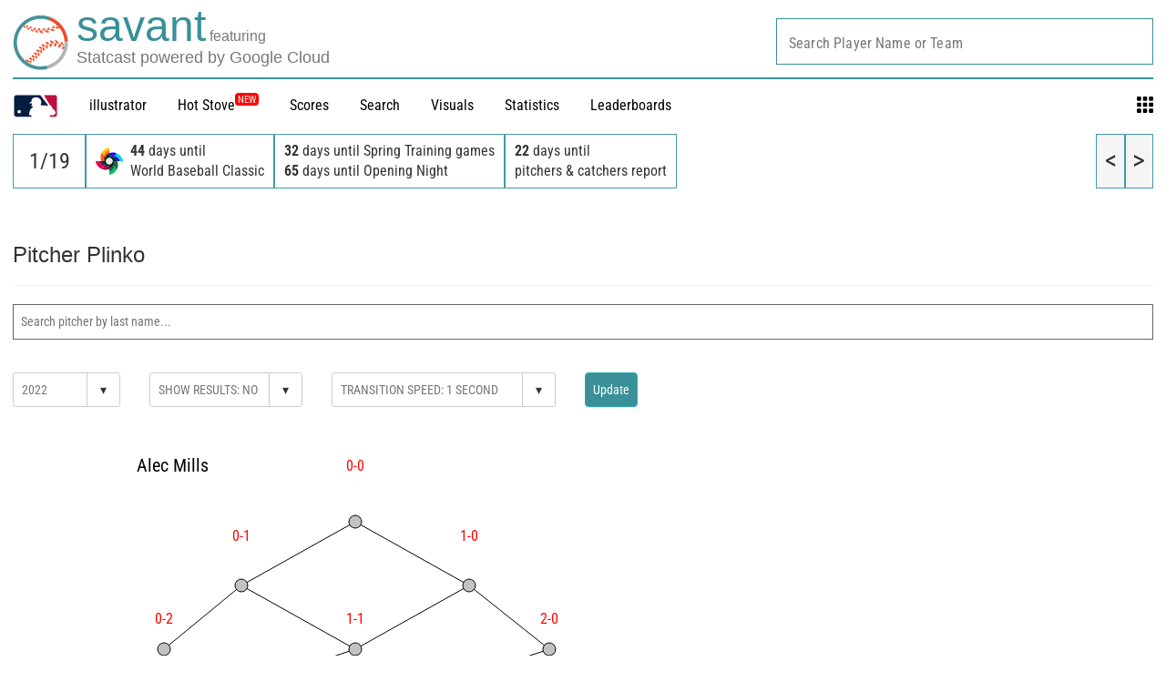

--- FILE ---
content_type: text/css; charset=utf-8
request_url: https://builds.mlbstatic.com/baseballsavant.mlb.com/v1/sections/visuals-new/builds/3c660d13e252892009de950d9e8e9da9b1b24697/styles/index.css
body_size: 6147
content:
.select2-container{box-sizing:border-box;display:inline-block;margin:0;position:relative;vertical-align:middle}.select2-container .select2-selection--single{box-sizing:border-box;cursor:pointer;display:block;height:28px;user-select:none;-webkit-user-select:none}.select2-container .select2-selection--single .select2-selection__rendered{display:block;padding-left:8px;padding-right:20px;overflow:hidden;text-overflow:ellipsis;white-space:nowrap}.select2-container .select2-selection--single .select2-selection__clear{position:relative}.select2-container[dir=rtl] .select2-selection--single .select2-selection__rendered{padding-right:8px;padding-left:20px}.select2-container .select2-selection--multiple{box-sizing:border-box;cursor:pointer;display:block;min-height:32px;user-select:none;-webkit-user-select:none}.select2-container .select2-selection--multiple .select2-selection__rendered{display:inline-block;overflow:hidden;padding-left:8px;text-overflow:ellipsis;white-space:nowrap}.select2-container .select2-search--inline{float:left}.select2-container .select2-search--inline .select2-search__field{box-sizing:border-box;border:none;font-size:100%;margin-top:5px;padding:0}.select2-container .select2-search--inline .select2-search__field::-webkit-search-cancel-button{-webkit-appearance:none}.select2-dropdown{background-color:#fff;border:1px solid #aaa;border-radius:4px;box-sizing:border-box;display:block;position:absolute;left:-100000px;width:100%;z-index:1051}.select2-results{display:block}.select2-results__options{list-style:none;margin:0;padding:0}.select2-results__option{padding:6px;user-select:none;-webkit-user-select:none}.select2-results__option[aria-selected]{cursor:pointer}.select2-container--open .select2-dropdown{left:0}.select2-container--open .select2-dropdown--above{border-bottom:none;border-bottom-left-radius:0;border-bottom-right-radius:0}.select2-container--open .select2-dropdown--below{border-top:none;border-top-left-radius:0;border-top-right-radius:0}.select2-search--dropdown{display:block;padding:4px}.select2-search--dropdown .select2-search__field{padding:4px;width:100%;box-sizing:border-box}.select2-search--dropdown .select2-search__field::-webkit-search-cancel-button{-webkit-appearance:none}.select2-search--dropdown.select2-search--hide{display:none}.select2-close-mask{border:0;margin:0;padding:0;display:block;position:fixed;left:0;top:0;min-height:100%;min-width:100%;height:auto;width:auto;opacity:0;z-index:99;background-color:#fff}.select2-hidden-accessible{border:0!important;clip:rect(0 0 0 0)!important;height:1px!important;margin:-1px!important;overflow:hidden!important;padding:0!important;position:absolute!important;width:1px!important}.select2-container--default .select2-selection--single{background-color:#fff;border:1px solid #aaa;border-radius:4px}.select2-container--default .select2-selection--single .select2-selection__rendered{color:#444;line-height:28px}.select2-container--default .select2-selection--single .select2-selection__clear{cursor:pointer;float:right;font-weight:700}.select2-container--default .select2-selection--single .select2-selection__placeholder{color:#999}.select2-container--default .select2-selection--single .select2-selection__arrow{height:26px;position:absolute;top:1px;right:1px;width:20px}.select2-container--default .select2-selection--single .select2-selection__arrow b{border-color:#888 transparent transparent transparent;border-style:solid;border-width:5px 4px 0 4px;height:0;left:50%;margin-left:-4px;margin-top:-2px;position:absolute;top:50%;width:0}.select2-container--default[dir=rtl] .select2-selection--single .select2-selection__clear{float:left}.select2-container--default[dir=rtl] .select2-selection--single .select2-selection__arrow{left:1px;right:auto}.select2-container--default.select2-container--disabled .select2-selection--single{background-color:#eee;cursor:default}.select2-container--default.select2-container--disabled .select2-selection--single .select2-selection__clear{display:none}.select2-container--default.select2-container--open .select2-selection--single .select2-selection__arrow b{border-color:transparent transparent #888 transparent;border-width:0 4px 5px 4px}.select2-container--default .select2-selection--multiple{background-color:#fff;border:1px solid #aaa;border-radius:4px;cursor:text}.select2-container--default .select2-selection--multiple .select2-selection__rendered{box-sizing:border-box;list-style:none;margin:0;padding:0 5px;width:100%}.select2-container--default .select2-selection--multiple .select2-selection__rendered li{list-style:none}.select2-container--default .select2-selection--multiple .select2-selection__placeholder{color:#999;margin-top:5px;float:left}.select2-container--default .select2-selection--multiple .select2-selection__clear{cursor:pointer;float:right;font-weight:700;margin-top:5px;margin-right:10px}.select2-container--default .select2-selection--multiple .select2-selection__choice{background-color:#e4e4e4;border:1px solid #aaa;border-radius:4px;cursor:default;float:left;margin-right:5px;margin-top:5px;padding:0 5px}.select2-container--default .select2-selection--multiple .select2-selection__choice__remove{color:#999;cursor:pointer;display:inline-block;font-weight:700;margin-right:2px}.select2-container--default .select2-selection--multiple .select2-selection__choice__remove:hover{color:#333}.select2-container--default[dir=rtl] .select2-selection--multiple .select2-search--inline,.select2-container--default[dir=rtl] .select2-selection--multiple .select2-selection__choice,.select2-container--default[dir=rtl] .select2-selection--multiple .select2-selection__placeholder{float:right}.select2-container--default[dir=rtl] .select2-selection--multiple .select2-selection__choice{margin-left:5px;margin-right:auto}.select2-container--default[dir=rtl] .select2-selection--multiple .select2-selection__choice__remove{margin-left:2px;margin-right:auto}.select2-container--default.select2-container--focus .select2-selection--multiple{border:solid #000 1px;outline:0}.select2-container--default.select2-container--disabled .select2-selection--multiple{background-color:#eee;cursor:default}.select2-container--default.select2-container--disabled .select2-selection__choice__remove{display:none}.select2-container--default.select2-container--open.select2-container--above .select2-selection--multiple,.select2-container--default.select2-container--open.select2-container--above .select2-selection--single{border-top-left-radius:0;border-top-right-radius:0}.select2-container--default.select2-container--open.select2-container--below .select2-selection--multiple,.select2-container--default.select2-container--open.select2-container--below .select2-selection--single{border-bottom-left-radius:0;border-bottom-right-radius:0}.select2-container--default .select2-search--dropdown .select2-search__field{border:1px solid #aaa}.select2-container--default .select2-search--inline .select2-search__field{background:0 0;border:none;outline:0;box-shadow:none;-webkit-appearance:textfield}.select2-container--default .select2-results>.select2-results__options{max-height:200px;overflow-y:auto}.select2-container--default .select2-results__option[role=group]{padding:0}.select2-container--default .select2-results__option[aria-disabled=true]{color:#999}.select2-container--default .select2-results__option[aria-selected=true]{background-color:#ddd}.select2-container--default .select2-results__option .select2-results__option{padding-left:1em}.select2-container--default .select2-results__option .select2-results__option .select2-results__group{padding-left:0}.select2-container--default .select2-results__option .select2-results__option .select2-results__option{margin-left:-1em;padding-left:2em}.select2-container--default .select2-results__option .select2-results__option .select2-results__option .select2-results__option{margin-left:-2em;padding-left:3em}.select2-container--default .select2-results__option .select2-results__option .select2-results__option .select2-results__option .select2-results__option{margin-left:-3em;padding-left:4em}.select2-container--default .select2-results__option .select2-results__option .select2-results__option .select2-results__option .select2-results__option .select2-results__option{margin-left:-4em;padding-left:5em}.select2-container--default .select2-results__option .select2-results__option .select2-results__option .select2-results__option .select2-results__option .select2-results__option .select2-results__option{margin-left:-5em;padding-left:6em}.select2-container--default .select2-results__option--highlighted[aria-selected]{background-color:#5897fb;color:#fff}.select2-container--default .select2-results__group{cursor:default;display:block;padding:6px}.select2-container--classic .select2-selection--single{background-color:#f7f7f7;border:1px solid #aaa;border-radius:4px;outline:0;background-image:-webkit-linear-gradient(top,#fff 50%,#eee 100%);background-image:-o-linear-gradient(top,#fff 50%,#eee 100%);background-image:linear-gradient(to bottom,#fff 50%,#eee 100%);background-repeat:repeat-x}.select2-container--classic .select2-selection--single:focus{border:1px solid #5897fb}.select2-container--classic .select2-selection--single .select2-selection__rendered{color:#444;line-height:28px}.select2-container--classic .select2-selection--single .select2-selection__clear{cursor:pointer;float:right;font-weight:700;margin-right:10px}.select2-container--classic .select2-selection--single .select2-selection__placeholder{color:#999}.select2-container--classic .select2-selection--single .select2-selection__arrow{background-color:#ddd;border:none;border-left:1px solid #aaa;border-top-right-radius:4px;border-bottom-right-radius:4px;height:26px;position:absolute;top:1px;right:1px;width:20px;background-image:-webkit-linear-gradient(top,#eee 50%,#ccc 100%);background-image:-o-linear-gradient(top,#eee 50%,#ccc 100%);background-image:linear-gradient(to bottom,#eee 50%,#ccc 100%);background-repeat:repeat-x}.select2-container--classic .select2-selection--single .select2-selection__arrow b{border-color:#888 transparent transparent transparent;border-style:solid;border-width:5px 4px 0 4px;height:0;left:50%;margin-left:-4px;margin-top:-2px;position:absolute;top:50%;width:0}.select2-container--classic[dir=rtl] .select2-selection--single .select2-selection__clear{float:left}.select2-container--classic[dir=rtl] .select2-selection--single .select2-selection__arrow{border:none;border-right:1px solid #aaa;border-radius:0;border-top-left-radius:4px;border-bottom-left-radius:4px;left:1px;right:auto}.select2-container--classic.select2-container--open .select2-selection--single{border:1px solid #5897fb}.select2-container--classic.select2-container--open .select2-selection--single .select2-selection__arrow{background:0 0;border:none}.select2-container--classic.select2-container--open .select2-selection--single .select2-selection__arrow b{border-color:transparent transparent #888 transparent;border-width:0 4px 5px 4px}.select2-container--classic.select2-container--open.select2-container--above .select2-selection--single{border-top:none;border-top-left-radius:0;border-top-right-radius:0;background-image:-webkit-linear-gradient(top,#fff 0,#eee 50%);background-image:-o-linear-gradient(top,#fff 0,#eee 50%);background-image:linear-gradient(to bottom,#fff 0,#eee 50%);background-repeat:repeat-x}.select2-container--classic.select2-container--open.select2-container--below .select2-selection--single{border-bottom:none;border-bottom-left-radius:0;border-bottom-right-radius:0;background-image:-webkit-linear-gradient(top,#eee 50%,#fff 100%);background-image:-o-linear-gradient(top,#eee 50%,#fff 100%);background-image:linear-gradient(to bottom,#eee 50%,#fff 100%);background-repeat:repeat-x}.select2-container--classic .select2-selection--multiple{background-color:#fff;border:1px solid #aaa;border-radius:4px;cursor:text;outline:0}.select2-container--classic .select2-selection--multiple:focus{border:1px solid #5897fb}.select2-container--classic .select2-selection--multiple .select2-selection__rendered{list-style:none;margin:0;padding:0 5px}.select2-container--classic .select2-selection--multiple .select2-selection__clear{display:none}.select2-container--classic .select2-selection--multiple .select2-selection__choice{background-color:#e4e4e4;border:1px solid #aaa;border-radius:4px;cursor:default;float:left;margin-right:5px;margin-top:5px;padding:0 5px}.select2-container--classic .select2-selection--multiple .select2-selection__choice__remove{color:#888;cursor:pointer;display:inline-block;font-weight:700;margin-right:2px}.select2-container--classic .select2-selection--multiple .select2-selection__choice__remove:hover{color:#555}.select2-container--classic[dir=rtl] .select2-selection--multiple .select2-selection__choice{float:right}.select2-container--classic[dir=rtl] .select2-selection--multiple .select2-selection__choice{margin-left:5px;margin-right:auto}.select2-container--classic[dir=rtl] .select2-selection--multiple .select2-selection__choice__remove{margin-left:2px;margin-right:auto}.select2-container--classic.select2-container--open .select2-selection--multiple{border:1px solid #5897fb}.select2-container--classic.select2-container--open.select2-container--above .select2-selection--multiple{border-top:none;border-top-left-radius:0;border-top-right-radius:0}.select2-container--classic.select2-container--open.select2-container--below .select2-selection--multiple{border-bottom:none;border-bottom-left-radius:0;border-bottom-right-radius:0}.select2-container--classic .select2-search--dropdown .select2-search__field{border:1px solid #aaa;outline:0}.select2-container--classic .select2-search--inline .select2-search__field{outline:0;box-shadow:none}.select2-container--classic .select2-dropdown{background-color:#fff;border:1px solid transparent}.select2-container--classic .select2-dropdown--above{border-bottom:none}.select2-container--classic .select2-dropdown--below{border-top:none}.select2-container--classic .select2-results>.select2-results__options{max-height:200px;overflow-y:auto}.select2-container--classic .select2-results__option[role=group]{padding:0}.select2-container--classic .select2-results__option[aria-disabled=true]{color:grey}.select2-container--classic .select2-results__option--highlighted[aria-selected]{background-color:#3875d7;color:#fff}.select2-container--classic .select2-results__group{cursor:default;display:block;padding:6px}.select2-container--classic.select2-container--open .select2-dropdown{border-color:#5897fb}/*! Select2 Bootstrap Theme v0.1.0-beta.9 | MIT License | github.com/select2/select2-bootstrap-theme */.select2-container--bootstrap{display:block}.select2-container--bootstrap .select2-selection{-webkit-box-shadow:inset 0 1px 1px rgba(0,0,0,.075);box-shadow:inset 0 1px 1px rgba(0,0,0,.075);background-color:#fff;border:1px solid #ccc;border-radius:4px;color:#555;font-size:14px;outline:0}.select2-container--bootstrap .select2-selection.form-control{border-radius:4px}.select2-container--bootstrap .select2-search--dropdown .select2-search__field{-webkit-box-shadow:inset 0 1px 1px rgba(0,0,0,.075);box-shadow:inset 0 1px 1px rgba(0,0,0,.075);background-color:#fff;border:1px solid #ccc;border-radius:4px;color:#555;font-size:14px}.select2-container--bootstrap .select2-search__field{outline:0}.select2-container--bootstrap .select2-search__field::-webkit-input-placeholder{color:#999}.select2-container--bootstrap .select2-search__field:-moz-placeholder{color:#999}.select2-container--bootstrap .select2-search__field::-moz-placeholder{color:#999;opacity:1}.select2-container--bootstrap .select2-search__field:-ms-input-placeholder{color:#999}.select2-container--bootstrap .select2-results__option{padding:6px 12px}.select2-container--bootstrap .select2-results__option[role=group]{padding:0}.select2-container--bootstrap .select2-results__option[aria-disabled=true]{color:#777;cursor:not-allowed}.select2-container--bootstrap .select2-results__option[aria-selected=true]{background-color:#f5f5f5;color:#262626}.select2-container--bootstrap .select2-results__option--highlighted[aria-selected]{background-color:#337ab7;color:#fff}.select2-container--bootstrap .select2-results__option .select2-results__option{padding:6px 12px}.select2-container--bootstrap .select2-results__option .select2-results__option .select2-results__group{padding-left:0}.select2-container--bootstrap .select2-results__option .select2-results__option .select2-results__option{margin-left:-12px;padding-left:24px}.select2-container--bootstrap .select2-results__option .select2-results__option .select2-results__option .select2-results__option{margin-left:-24px;padding-left:36px}.select2-container--bootstrap .select2-results__option .select2-results__option .select2-results__option .select2-results__option .select2-results__option{margin-left:-36px;padding-left:48px}.select2-container--bootstrap .select2-results__option .select2-results__option .select2-results__option .select2-results__option .select2-results__option .select2-results__option{margin-left:-48px;padding-left:60px}.select2-container--bootstrap .select2-results__option .select2-results__option .select2-results__option .select2-results__option .select2-results__option .select2-results__option .select2-results__option{margin-left:-60px;padding-left:72px}.select2-container--bootstrap .select2-results__group{color:#777;display:block;padding:6px 12px;font-size:12px;line-height:1.42857143;white-space:nowrap}.select2-container--bootstrap.select2-container--focus .select2-selection,.select2-container--bootstrap.select2-container--open .select2-selection{-webkit-box-shadow:inset 0 1px 1px rgba(0,0,0,.075),0 0 8px rgba(102,175,233,.6);box-shadow:inset 0 1px 1px rgba(0,0,0,.075),0 0 8px rgba(102,175,233,.6);-webkit-transition:border-color ease-in-out .15s,box-shadow ease-in-out .15s;-o-transition:border-color ease-in-out .15s,box-shadow ease-in-out .15s;-webkit-transition:border-color ease-in-out .15s,-webkit-box-shadow ease-in-out .15s;transition:border-color ease-in-out .15s,-webkit-box-shadow ease-in-out .15s;transition:border-color ease-in-out .15s,box-shadow ease-in-out .15s;transition:border-color ease-in-out .15s,box-shadow ease-in-out .15s,-webkit-box-shadow ease-in-out .15s;border-color:#66afe9}.select2-container--bootstrap.select2-container--open .select2-selection .select2-selection__arrow b{border-color:transparent transparent #999 transparent;border-width:0 4px 4px 4px}.select2-container--bootstrap.select2-container--open.select2-container--below .select2-selection{border-bottom-right-radius:0;border-bottom-left-radius:0;border-bottom-color:transparent}.select2-container--bootstrap.select2-container--open.select2-container--above .select2-selection{border-top-right-radius:0;border-top-left-radius:0;border-top-color:transparent}.select2-container--bootstrap .select2-selection__clear{color:#999;cursor:pointer;float:right;font-weight:700;margin-right:10px}.select2-container--bootstrap .select2-selection__clear:hover{color:#333}.select2-container--bootstrap.select2-container--disabled .select2-selection{border-color:#ccc;-webkit-box-shadow:none;box-shadow:none}.select2-container--bootstrap.select2-container--disabled .select2-search__field,.select2-container--bootstrap.select2-container--disabled .select2-selection{cursor:not-allowed}.select2-container--bootstrap.select2-container--disabled .select2-selection,.select2-container--bootstrap.select2-container--disabled .select2-selection--multiple .select2-selection__choice{background-color:#eee}.select2-container--bootstrap.select2-container--disabled .select2-selection--multiple .select2-selection__choice__remove,.select2-container--bootstrap.select2-container--disabled .select2-selection__clear{display:none}.select2-container--bootstrap .select2-dropdown{-webkit-box-shadow:0 6px 12px rgba(0,0,0,.175);box-shadow:0 6px 12px rgba(0,0,0,.175);border-color:#66afe9;overflow-x:hidden;margin-top:-1px}.select2-container--bootstrap .select2-dropdown--above{-webkit-box-shadow:0 -6px 12px rgba(0,0,0,.175);box-shadow:0 -6px 12px rgba(0,0,0,.175);margin-top:1px}.select2-container--bootstrap .select2-results>.select2-results__options{max-height:200px;overflow-y:auto}.select2-container--bootstrap .select2-selection--single{height:34px;line-height:1.42857143;padding:6px 24px 6px 12px}.select2-container--bootstrap .select2-selection--single .select2-selection__arrow{position:absolute;bottom:0;right:12px;top:0;width:4px}.select2-container--bootstrap .select2-selection--single .select2-selection__arrow b{border-color:#999 transparent transparent transparent;border-style:solid;border-width:4px 4px 0 4px;height:0;left:0;margin-left:-4px;margin-top:-2px;position:absolute;top:50%;width:0}.select2-container--bootstrap .select2-selection--single .select2-selection__rendered{color:#555;padding:0}.select2-container--bootstrap .select2-selection--single .select2-selection__placeholder{color:#999}.select2-container--bootstrap .select2-selection--multiple{min-height:34px;padding:0;height:auto}.select2-container--bootstrap .select2-selection--multiple .select2-selection__rendered{-webkit-box-sizing:border-box;-moz-box-sizing:border-box;box-sizing:border-box;display:block;line-height:1.42857143;list-style:none;margin:0;overflow:hidden;padding:0;width:100%;text-overflow:ellipsis;white-space:nowrap}.select2-container--bootstrap .select2-selection--multiple .select2-selection__placeholder{color:#999;float:left;margin-top:5px}.select2-container--bootstrap .select2-selection--multiple .select2-selection__choice{color:#555;background:#fff;border:1px solid #ccc;border-radius:4px;cursor:default;float:left;margin:5px 0 0 6px;padding:0 6px}.select2-container--bootstrap .select2-selection--multiple .select2-search--inline .select2-search__field{background:0 0;padding:0 12px;height:32px;line-height:1.42857143;margin-top:0;min-width:5em}.select2-container--bootstrap .select2-selection--multiple .select2-selection__choice__remove{color:#999;cursor:pointer;display:inline-block;font-weight:700;margin-right:3px}.select2-container--bootstrap .select2-selection--multiple .select2-selection__choice__remove:hover{color:#333}.select2-container--bootstrap .select2-selection--multiple .select2-selection__clear{margin-top:6px}.form-group-sm .select2-container--bootstrap .select2-selection--single,.input-group-sm .select2-container--bootstrap .select2-selection--single,.select2-container--bootstrap .select2-selection--single.input-sm{border-radius:3px;font-size:12px;height:30px;line-height:1.5;padding:5px 22px 5px 10px}.form-group-sm .select2-container--bootstrap .select2-selection--single .select2-selection__arrow b,.input-group-sm .select2-container--bootstrap .select2-selection--single .select2-selection__arrow b,.select2-container--bootstrap .select2-selection--single.input-sm .select2-selection__arrow b{margin-left:-5px}.form-group-sm .select2-container--bootstrap .select2-selection--multiple,.input-group-sm .select2-container--bootstrap .select2-selection--multiple,.select2-container--bootstrap .select2-selection--multiple.input-sm{min-height:30px;border-radius:3px}.form-group-sm .select2-container--bootstrap .select2-selection--multiple .select2-selection__choice,.input-group-sm .select2-container--bootstrap .select2-selection--multiple .select2-selection__choice,.select2-container--bootstrap .select2-selection--multiple.input-sm .select2-selection__choice{font-size:12px;line-height:1.5;margin:4px 0 0 5px;padding:0 5px}.form-group-sm .select2-container--bootstrap .select2-selection--multiple .select2-search--inline .select2-search__field,.input-group-sm .select2-container--bootstrap .select2-selection--multiple .select2-search--inline .select2-search__field,.select2-container--bootstrap .select2-selection--multiple.input-sm .select2-search--inline .select2-search__field{padding:0 10px;font-size:12px;height:28px;line-height:1.5}.form-group-sm .select2-container--bootstrap .select2-selection--multiple .select2-selection__clear,.input-group-sm .select2-container--bootstrap .select2-selection--multiple .select2-selection__clear,.select2-container--bootstrap .select2-selection--multiple.input-sm .select2-selection__clear{margin-top:5px}.form-group-lg .select2-container--bootstrap .select2-selection--single,.input-group-lg .select2-container--bootstrap .select2-selection--single,.select2-container--bootstrap .select2-selection--single.input-lg{border-radius:6px;font-size:18px;height:46px;line-height:1.3333333;padding:10px 31px 10px 16px}.form-group-lg .select2-container--bootstrap .select2-selection--single .select2-selection__arrow,.input-group-lg .select2-container--bootstrap .select2-selection--single .select2-selection__arrow,.select2-container--bootstrap .select2-selection--single.input-lg .select2-selection__arrow{width:5px}.form-group-lg .select2-container--bootstrap .select2-selection--single .select2-selection__arrow b,.input-group-lg .select2-container--bootstrap .select2-selection--single .select2-selection__arrow b,.select2-container--bootstrap .select2-selection--single.input-lg .select2-selection__arrow b{border-width:5px 5px 0 5px;margin-left:-5px;margin-left:-10px;margin-top:-2.5px}.form-group-lg .select2-container--bootstrap .select2-selection--multiple,.input-group-lg .select2-container--bootstrap .select2-selection--multiple,.select2-container--bootstrap .select2-selection--multiple.input-lg{min-height:46px;border-radius:6px}.form-group-lg .select2-container--bootstrap .select2-selection--multiple .select2-selection__choice,.input-group-lg .select2-container--bootstrap .select2-selection--multiple .select2-selection__choice,.select2-container--bootstrap .select2-selection--multiple.input-lg .select2-selection__choice{font-size:18px;line-height:1.3333333;border-radius:4px;margin:9px 0 0 8px;padding:0 10px}.form-group-lg .select2-container--bootstrap .select2-selection--multiple .select2-search--inline .select2-search__field,.input-group-lg .select2-container--bootstrap .select2-selection--multiple .select2-search--inline .select2-search__field,.select2-container--bootstrap .select2-selection--multiple.input-lg .select2-search--inline .select2-search__field{padding:0 16px;font-size:18px;height:44px;line-height:1.3333333}.form-group-lg .select2-container--bootstrap .select2-selection--multiple .select2-selection__clear,.input-group-lg .select2-container--bootstrap .select2-selection--multiple .select2-selection__clear,.select2-container--bootstrap .select2-selection--multiple.input-lg .select2-selection__clear{margin-top:10px}.select2-container--bootstrap .select2-selection.input-lg.select2-container--open .select2-selection--single .select2-selection__arrow b{border-color:transparent transparent #999 transparent;border-width:0 5px 5px 5px}.input-group-lg .select2-container--bootstrap .select2-selection.select2-container--open .select2-selection--single .select2-selection__arrow b{border-color:transparent transparent #999 transparent;border-width:0 5px 5px 5px}.select2-container--bootstrap[dir=rtl] .select2-selection--single{padding-left:24px;padding-right:12px}.select2-container--bootstrap[dir=rtl] .select2-selection--single .select2-selection__rendered{padding-right:0;padding-left:0;text-align:right}.select2-container--bootstrap[dir=rtl] .select2-selection--single .select2-selection__clear{float:left}.select2-container--bootstrap[dir=rtl] .select2-selection--single .select2-selection__arrow{left:12px;right:auto}.select2-container--bootstrap[dir=rtl] .select2-selection--single .select2-selection__arrow b{margin-left:0}.select2-container--bootstrap[dir=rtl] .select2-selection--multiple .select2-selection__choice,.select2-container--bootstrap[dir=rtl] .select2-selection--multiple .select2-selection__placeholder{float:right}.select2-container--bootstrap[dir=rtl] .select2-selection--multiple .select2-selection__choice{margin-left:0;margin-right:6px}.select2-container--bootstrap[dir=rtl] .select2-selection--multiple .select2-selection__choice__remove{margin-left:2px;margin-right:auto}.has-warning .select2-dropdown,.has-warning .select2-selection{border-color:#8a6d3b}.has-warning .select2-container--focus .select2-selection,.has-warning .select2-container--open .select2-selection{-webkit-box-shadow:inset 0 1px 1px rgba(0,0,0,.075),0 0 6px #c0a16b;box-shadow:inset 0 1px 1px rgba(0,0,0,.075),0 0 6px #c0a16b;border-color:#66512c}.has-warning.select2-drop-active{border-color:#66512c}.has-warning.select2-drop-active.select2-drop.select2-drop-above{border-top-color:#66512c}.has-error .select2-dropdown,.has-error .select2-selection{border-color:#a94442}.has-error .select2-container--focus .select2-selection,.has-error .select2-container--open .select2-selection{-webkit-box-shadow:inset 0 1px 1px rgba(0,0,0,.075),0 0 6px #ce8483;box-shadow:inset 0 1px 1px rgba(0,0,0,.075),0 0 6px #ce8483;border-color:#843534}.has-error.select2-drop-active{border-color:#843534}.has-error.select2-drop-active.select2-drop.select2-drop-above{border-top-color:#843534}.has-success .select2-dropdown,.has-success .select2-selection{border-color:#3c763d}.has-success .select2-container--focus .select2-selection,.has-success .select2-container--open .select2-selection{-webkit-box-shadow:inset 0 1px 1px rgba(0,0,0,.075),0 0 6px #67b168;box-shadow:inset 0 1px 1px rgba(0,0,0,.075),0 0 6px #67b168;border-color:#2b542c}.has-success.select2-drop-active{border-color:#2b542c}.has-success.select2-drop-active.select2-drop.select2-drop-above{border-top-color:#2b542c}.input-group .select2-container--bootstrap{display:table;table-layout:fixed;position:relative;z-index:2;float:left;width:100%;margin-bottom:0}.input-group .select2-container--bootstrap.select2-container--focus,.input-group .select2-container--bootstrap.select2-container--open{z-index:3}.input-group.select2-bootstrap-prepend .select2-container--bootstrap .select2-selection{border-bottom-left-radius:0;border-top-left-radius:0}.input-group.select2-bootstrap-append .select2-container--bootstrap .select2-selection{border-bottom-right-radius:0;border-top-right-radius:0}.select2-bootstrap-append .input-group-btn,.select2-bootstrap-append .input-group-btn .btn,.select2-bootstrap-append .select2-container--bootstrap,.select2-bootstrap-prepend .input-group-btn,.select2-bootstrap-prepend .input-group-btn .btn,.select2-bootstrap-prepend .select2-container--bootstrap{vertical-align:top}.form-control.select2-hidden-accessible{position:absolute!important;width:1px!important}.form-inline .select2-container--bootstrap{display:inline-block}:root{--table-search-filter-size:370px;--table-search-filter-menu-padding:10px}.table-savant{width:100%;display:block;overflow-x:auto}.table-savant-loose td{padding:0 6px}.table-savant-loose th{padding:4px 6px 0}.section-leaderboard .table-savant{padding-bottom:100px}.section-leaderboard .table-savant-wrapper{padding-bottom:100px}.section-leaderboard .table-savant-wrapper .table-savant{padding-bottom:0}.hr-viz{border-bottom:dashed 1px #000}table{width:100%;border:none;white-space:nowrap}table th{font-family:"Roboto Condensed";font-size:.9rem}.tooltip-hover{position:relative}.tooltip-hover .th-tooltip{color:#666;display:none;position:absolute;left:0;border:solid 1px #000;margin-top:.25rem;padding:.4rem;text-align:center;background-color:#fff;z-index:10}.tooltip-hover:hover .th-tooltip{display:block}.th-title-header{text-align:center;border-bottom:solid 1px #000}.th-secondary-em{color:#5a5a5a;font-style:italic;font-weight:400;text-align:center}.th-component-rank{padding:8px 3px 8px 3px}.border-left{border-left:solid 1px #000}.border-right{border-right:solid 1px #000}.th-component-header{text-align:center;padding:8px 3px 8px 3px;cursor:pointer}.th-component-header-no-sort{cursor:auto}.tr-component-row{border-bottom:solid 3px #000;padding-top:5px;padding-bottom:5px}.tr-data{font-family:"Roboto Condensed";font-size:.9rem;text-align:center}.align-left{text-align:left}.align-center{text-align:center}.align-right{text-align:right}.player-mug{width:30px;height:30px;border-radius:50%}.bg-color{background-color:#e6e6e6}tbody>tr:nth-child(2n){background-color:#f6f6f6}#navBox{left:50%;position:relative;padding-bottom:25px;float:left;text-align:center}#navBox .float-box{float:left;position:relative;background-color:#ececec;font-family:"Roboto Condensed","Helvetica Neue",Helvetica,Arial,sans-serif;font-size:.9rem;padding:15px;text-align:center;border:solid 1px #000;cursor:pointer;left:-50%}#navBox .float-box-left{float:left;width:50%}#navBox .float-box-right{float:right;width:50%}#navBox .box-left{margin-left:40%;background-color:#ececec;font-family:"Roboto Condensed","Helvetica Neue",Helvetica,Arial,sans-serif;padding:15px;text-align:center;border:solid 1px #000;cursor:pointer}#navBox .box-right{margin-right:40%;background-color:#ececec;font-family:"Roboto Condensed","Helvetica Neue",Helvetica,Arial,sans-serif;padding:15px;border:solid 1px #000;text-align:center;cursor:pointer}#navBox .box-hover:hover{background-color:#c2c2c2}#navBox .active{background-color:#d2d2d2}.tooltip-table-savant{padding:.9rem;background-color:#fff;border:solid 1px #3a9098;top:3.5rem;position:absolute;z-index:2000}@media (min-width:1024px){.non-mobile{display:block}.mobile{display:none}.sprint-speed-team-size{width:45%}.sprint-speed-size{width:10%}}@media (max-width:1023px){.non-mobile{display:block}.mobile{display:none}.sprint-speed-team-size{width:45%}.sprint-speed-size{width:10%}}@media (max-width:768px){.non-mobile{display:none}.mobile{display:block}#navBox{width:100%;left:0;position:relative;padding-bottom:25px;float:left;text-align:center}#navBox .float-box{float:left;position:relative;background-color:#ececec;font-family:"Roboto Condensed","Helvetica Neue",Helvetica,Arial,sans-serif;font-weight:700;font-size:14px;padding:15px;text-align:center;border:solid 1px #000;cursor:pointer;left:0}#navBox .box-left{margin-left:25%;background-color:#ececec;font-family:"Roboto Condensed","Helvetica Neue",Helvetica,Arial,sans-serif;padding:15px;text-align:center;border:solid 1px #000;cursor:pointer}#navBox .box-right{margin-right:25%;background-color:#ececec;font-family:"Roboto Condensed","Helvetica Neue",Helvetica,Arial,sans-serif;padding:15px;border:solid 1px #000;text-align:center;cursor:pointer}#navBox .active{background-color:#d2d2d2}table th{font-family:"Roboto Condensed";font-size:12px;white-space:normal}.tr-data{font-family:"Roboto Condensed";font-size:12px;text-align:center;padding-left:4px;padding-right:4px}.th-component-header{text-align:center;padding:8px 1px 8px 1px;cursor:pointer}.align-left{text-align:left}}.savant-table-pinned-row{background:rgba(58,144,152,.3)!important;border-bottom:1px solid #666}.th-glossary-link{font-weight:400;color:#399098;font-size:.8rem;position:relative;top:-5px;left:1px}.column-sort .th-glossary-link{color:#333}.th-expand-link{font-weight:400;color:#399098}td.column-sort{background-color:#dcdcdc;border-left:solid 1px #000;border-right:solid 1px #000}th.column-sort{background-color:#3a9098;border-left:solid 1px #000;border-right:solid 1px #000;border-top:solid 1px #000;color:#fff}.table-pagination{display:flex;gap:.5rem;justify-content:space-between;margin:.5rem 0 1rem;padding:.2rem 0;align-items:center}.table-no-data-found.table-no-data-found{text-align:center;padding:.5rem}.table-search{border:1px solid #39909859;display:block;font-size:16px;height:38px;padding:.4rem .8rem;width:calc(var(--table-search-filter-size) + 2 * var(--table-search-filter-menu-padding) + 8px)}.table-pagination-arrows{display:flex}.table-pagination-arrows>.table-pagination-button{height:var(--savant-select-height);width:var(--savant-select-height);cursor:pointer;background:#fff;display:flex;justify-content:center;align-items:center;border:1px solid #ccc;border-right:none;transition:background 250ms ease-in-out}.table-pagination-arrows>.table-pagination-button[data-table-pagination-button-is-active="0"]{cursor:not-allowed;opacity:.3}.table-pagination-arrows>.table-pagination-button:hover{background:#3990982b}.table-pagination-arrows>.table-pagination-button.table-pagination-button-ellipsis{cursor:not-allowed}.table-pagination-arrows>.table-pagination-button.table-pagination-button-ellipsis:hover{background:#fff}.table-pagination-arrows>.table-pagination-button:first-child{border-top-left-radius:var(--savant-select-border-radius);border-bottom-left-radius:var(--savant-select-border-radius)}.table-pagination-arrows>.table-pagination-button:last-child{border-right:1px solid #ccc;border-top-right-radius:var(--savant-select-border-radius);border-bottom-right-radius:var(--savant-select-border-radius)}.table-pagination-arrows>.table-pagination-button.table-pagination-button-current{background:#399098;color:#fff}.table-pagination-wrapper-right{display:flex;flex-wrap:nowrap;align-items:center;gap:.5rem}.table-pagination-wrapper-right .table-pagination-showing-text{text-align:right}@media screen and (max-width:767px){.table-pagination{flex-direction:column-reverse;gap:.5rem}.table-pagination .table-pagination-wrapper-left{align-self:flex-start}.table-pagination .table-pagination-wrapper-right{align-self:flex-end}.table-search{width:100%}}@font-face{font-family:'Fira Mono';font-style:normal;font-weight:400;src:url(https://fonts.gstatic.com/s/firamono/v16/N0bX2SlFPv1weGeLZDtgJv7X.ttf) format('truetype')}@font-face{font-family:'Fira Sans';font-style:normal;font-weight:400;src:url(https://fonts.gstatic.com/s/firasans/v18/va9E4kDNxMZdWfMOD5Vvl4jO.ttf) format('truetype')}@font-face{font-family:'Open Sans';font-style:normal;font-weight:400;font-stretch:normal;src:url(https://fonts.gstatic.com/s/opensans/v44/memSYaGs126MiZpBA-UvWbX2vVnXBbObj2OVZyOOSr4dVJWUgsjZ0B4gaVc.ttf) format('truetype')}@font-face{font-family:Rajdhani;font-style:normal;font-weight:300;src:url(https://fonts.gstatic.com/s/rajdhani/v17/LDI2apCSOBg7S-QT7pasEfOreeI.ttf) format('truetype')}@font-face{font-family:Rajdhani;font-style:normal;font-weight:400;src:url(https://fonts.gstatic.com/s/rajdhani/v17/LDIxapCSOBg7S-QT7p4HM-M.ttf) format('truetype')}@font-face{font-family:Rajdhani;font-style:normal;font-weight:600;src:url(https://fonts.gstatic.com/s/rajdhani/v17/LDI2apCSOBg7S-QT7pbYF_OreeI.ttf) format('truetype')}#txtPlayerName{line-height:1.5em;padding:8px;width:350px;border:1px solid #666;font-family:"Roboto Condensed";font-size:14px}#positioning hr{margin-top:.1rem!important}#positioning .dropdown{background-color:#fff;border:1px solid #ccc;border-radius:3px;display:inline-block;overflow:hidden;position:relative;text-align:center;padding-right:.5rem}#positioning .dropdown .dropdown-arrow{border-left:1px solid #ccc;background-color:#fff;height:36px;line-height:36px;pointer-events:none;position:absolute;z-index:0;right:0;top:0;width:36px}#positioning .dropdown:hover .dropdown-arrow{background-color:#f4f4f4}#positioning .dropdown select{appearance:none;-moz-appearance:none;-webkit-appearance:none;background-color:transparent;border:none;color:#777;font-family:"Roboto Condensed";height:36px;min-width:197px;outline:0 none;padding:0 36px 0 9px;text-transform:uppercase}#positioning .dropdown select::-ms-expand{display:none}#positioning .dropdown option{padding:9px}@media (max-width:768px){#positioning{display:block}#positioning .dropdown{width:100%}#positioning select{min-width:100%;width:100%}}#visuals .flex-box{display:blockd;-webkit-flex-wrap:wrap;flex-wrap:wrap}#visuals .flex{display:block;flex-direction:column;-webkit-flex-wrap:wrap;flex-wrap:wrap;margin:1rem}#profile #player_chart,#profile #xsc_chart{text-align:center}#profile input{line-height:1.5em;padding:8px;width:100%;margin-bottom:1rem;border:1px solid #666;font-family:"Roboto Condensed";font-size:.9rem}#profile .dropdown{background-color:#fff;border:1px solid #ccc;border-radius:3px;display:inline-block;overflow:hidden;position:relative;text-align:center;padding-right:.5rem}#profile .dropdown .dropdown-arrow{border-left:1px solid #ccc;background-color:#fff;height:36px;line-height:36px;pointer-events:none;position:absolute;z-index:0;right:0;top:0;width:36px}#profile .dropdown:hover .dropdown-arrow{background-color:#f4f4f4}#profile .dropdown select{appearance:none;-moz-appearance:none;-webkit-appearance:none;background-color:transparent;border:none;color:#777;font-family:"Roboto Condensed";height:36px;outline:0 none;padding:0 36px 0 9px;text-transform:uppercase}#profile .dropdown select::-ms-expand{display:none}#profile .dropdown option{padding:9px}#pitch-percent .flex-box{display:flex;-webkit-flex-wrap:wrap;flex-wrap:wrap}#pitch-percent .flex{display:flex;flex-direction:column;-webkit-flex-wrap:wrap;flex-wrap:wrap;margin:1rem}#pitch-percent .flex:first-child{margin-left:0}#pitch-percent .dropdown{background-color:#fff;border:1px solid #ccc;border-radius:3px;display:inline-block;overflow:hidden;position:relative;text-align:center;padding-right:.5rem}#pitch-percent .dropdown .dropdown-arrow{border-left:1px solid #ccc;background-color:#fff;height:36px;line-height:36px;pointer-events:none;position:absolute;z-index:0;right:0;top:0;width:36px}#pitch-percent .dropdown:hover .dropdown-arrow{background-color:#f4f4f4}#pitch-percent .dropdown select{appearance:none;-moz-appearance:none;-webkit-appearance:none;background-color:transparent;border:none;color:#777;font-family:"Roboto Condensed";height:36px;min-width:108px;outline:0 none;padding:0 36px 0 9px;text-transform:uppercase}#pitch-percent .dropdown select::-ms-expand{display:none}#pitch-percent .dropdown option{padding:9px}#pitch-percent #viz_player_search{line-height:1.5em;padding:8px;width:350px;border:1px solid #666;font-family:"Roboto Condensed";font-size:14px}#pitch-percent text{font-family:"Roboto Mono"}#pitch-percent .pitch-type{font-family:"Roboto Mono";font-size:.8rem}#pitch-percent .pitch-percent{font-family:"Roboto Mono";font-size:.7rem}#plinko,#texture{text-align:center}#plinko .flex-box,#texture .flex-box{display:flex;-webkit-flex-wrap:wrap;flex-wrap:wrap}#plinko .flex,#texture .flex{display:flex;flex-direction:column;-webkit-flex-wrap:wrap;flex-wrap:wrap;margin:1rem}#plinko .flex:first-child,#texture .flex:first-child{margin-left:0}#plinko .dropdown,#texture .dropdown{background-color:#fff;border:1px solid #ccc;border-radius:3px;display:inline-block;overflow:hidden;position:relative;text-align:center;padding-right:.5rem}#plinko .dropdown .dropdown-arrow,#texture .dropdown .dropdown-arrow{border-left:1px solid #ccc;background-color:#fff;height:36px;line-height:36px;pointer-events:none;position:absolute;z-index:0;right:0;top:0;width:36px}#plinko .dropdown:hover .dropdown-arrow,#texture .dropdown:hover .dropdown-arrow{background-color:#f4f4f4}#plinko .dropdown select,#texture .dropdown select{appearance:none;-moz-appearance:none;-webkit-appearance:none;background-color:transparent;border:none;color:#777;font-family:"Roboto Condensed";height:36px;min-width:108px;outline:0 none;padding:0 36px 0 9px;text-transform:uppercase}#plinko .dropdown select::-ms-expand,#texture .dropdown select::-ms-expand{display:none}#plinko .dropdown option,#texture .dropdown option{padding:9px}#plinko #viz_player_search,#texture #viz_player_search{line-height:1.5em;padding:8px;width:350px;border:1px solid #666;font-family:"Roboto Condensed";font-size:14px}#plinko text,#texture text{font-family:"Roboto Condensed";font-size:14px}.clip{clip-path:circle(25px at 25px 25px);-webkit-clip-path:circle(25px at 25px 25px);background-color:#fff;fill:#fff;stroke:#000;stroke-width:1px}#homers .title{font-family:"Fira Sans",sans-serif}.tick line{stroke:#569da5}.axis{stroke:#569da5;font-family:Rajdhani,sans-serif;font-style:normal;font-stretch:normal;line-height:normal;letter-spacing:normal;font-weight:400;font-size:.9rem}.axis path{stroke:#419e92}.sub-title{font-family:"Fira Mono",sans-serif;font-size:12px;fill:#888888}.numbers{font-family:Rajdhani}.alert-primary{color:#004085;background-color:#c2c2c2;border-color:#e7f4f6;color:#b00}.container .primary-content{width:auto}.default-table-row:hover{background-color:#b2dfdb}.highlight-row{background-color:#d6eeec!important}.active circle{stroke:#000;stroke-width:2px}.active{background-color:#d6eeec!important}.ticks{font:10px sans-serif}.track,.track-inset,.track-overlay{stroke-linecap:round}.track{stroke:#000;stroke-opacity:0.3;stroke-width:10px}.track-inset{stroke:#ddd;stroke-width:8px}.track-overlay{pointer-events:stroke;stroke-width:50px;cursor:crosshair}.handle{fill:#fff;stroke:#000;stroke-opacity:0.5;stroke-width:1.25px}.select2-container--bootstrap .select2-selection--multiple{min-height:24px;padding:0;height:auto}.select2-container--bootstrap .select2-selection--multiple .select2-search--inline .select2-search__field{background:0 0;padding:0 12px;height:24px;line-height:1.42857143;margin-top:0;min-width:5em}.select2-container--bootstrap .select2-selection--multiple .select2-selection__choice{color:#555;background:#fff;border:1px solid #ccc;border-radius:4px;cursor:default;float:left;margin:1px 0 0 6px;padding:0 6px}.border-right{border-right:solid 2px #000}.select2-width{width:80%}.wpa-info-box{margin-top:50px;left:-350px;position:absolute;margin-right:270px;background-color:#fff;padding:5px;color:#000;border:solid 3px #399098}.charts{float:left;width:38%}.highlight-row{background-color:#b2dfdb}.player-link{cursor:pointer}.positioning-table{padding-left:20px;float:left;width:62%}#leaguePositionTable,#playerTable,#positionTable{max-height:650px;overflow-x:hidden}#leaguePositionTable table th,#playerTable table th,#positionTable table th{font-size:14px}#leaguePositionTable table td,#playerTable table td,#positionTable table td{font-size:14px}@media (max-width:1024px){#leaguePositionTable,#playerTable,#positionTable{overflow-x:auto}}.th-component-rank{width:5%!important}.pos-col-player{width:25%!important}.pos-col-team{width:15%!important}.pos-col-year{width:5%!important}.pos-col-pos{width:10%!important}.pos-col-pa{width:10%!important}.pos-col-close{width:5%!important}.pos-col-medium{width:5%!important}.pos-col-far{width:5%!important}.pos-col-depth{width:5%!important}.pos-col-angle{width:5%!important}.pos-col-avg{width:5%!important}@media (max-width:450px){#player_search{display:none}#name{border:solid 1px #000;padding:5px}.charts{width:100%}.positioning-table{padding-left:20px;width:100%}#mobile-scatter{display:none}}#controls .dropdown{background-color:#fff;border:1px solid #ccc;border-radius:3px;display:inline-block;overflow:hidden;position:relative}#controls .dropdown .dropdown-arrow{border-left:1px solid #ccc;background-color:"#fff";height:36px;line-height:36px;pointer-events:none;position:absolute;z-index:0;right:0;top:0;width:36px;text-align:center}#controls .dropdown:hover .dropdown-arrow{background-color:#f4f4f4}#controls .dropdown select{appearance:none;-moz-appearance:none;-webkit-appearance:none;background-color:transparent;border:none;color:#777;font-family:Rajdhani;height:36px;min-width:108px;outline:0 none;padding:0 36px 0 9px;text-transform:uppercase}#controls .dropdown select::-ms-expand{display:none}#controls .dropdown option{padding:9px}

--- FILE ---
content_type: application/javascript; charset=utf-8
request_url: https://builds.mlbstatic.com/baseballsavant.mlb.com/v1/sections/visuals-new/builds/3c660d13e252892009de950d9e8e9da9b1b24697/scripts/build/pitch-plinko.bundle.js
body_size: 128394
content:
/*! For license information please see pitch-plinko.bundle.js.LICENSE.txt */
(()=>{var t={4224:(t,e,n)=>{var i,r,o;!function(){"use strict";r=[n(74692),n(56883)],i=function(t){return function(){var e,n=Math.max,i=Math.abs,r=/left|center|right/,o=/top|center|bottom/,a=/[\+\-]\d+(\.[\d]+)?%?/,u=/^\w+/,s=/%$/,c=t.fn.position;function l(t,e,n){return[parseFloat(t[0])*(s.test(t[0])?e/100:1),parseFloat(t[1])*(s.test(t[1])?n/100:1)]}function f(e,n){return parseInt(t.css(e,n),10)||0}function h(t){return null!=t&&t===t.window}t.position={scrollbarWidth:function(){if(void 0!==e)return e;var n,i,r=t("<div style='display:block;position:absolute;width:200px;height:200px;overflow:hidden;'><div style='height:300px;width:auto;'></div></div>"),o=r.children()[0];return t("body").append(r),n=o.offsetWidth,r.css("overflow","scroll"),n===(i=o.offsetWidth)&&(i=r[0].clientWidth),r.remove(),e=n-i},getScrollInfo:function(e){var n=e.isWindow||e.isDocument?"":e.element.css("overflow-x"),i=e.isWindow||e.isDocument?"":e.element.css("overflow-y"),r="scroll"===n||"auto"===n&&e.width<e.element[0].scrollWidth;return{width:"scroll"===i||"auto"===i&&e.height<e.element[0].scrollHeight?t.position.scrollbarWidth():0,height:r?t.position.scrollbarWidth():0}},getWithinInfo:function(e){var n=t(e||window),i=h(n[0]),r=!!n[0]&&9===n[0].nodeType;return{element:n,isWindow:i,isDocument:r,offset:i||r?{left:0,top:0}:t(e).offset(),scrollLeft:n.scrollLeft(),scrollTop:n.scrollTop(),width:n.outerWidth(),height:n.outerHeight()}}},t.fn.position=function(e){if(!e||!e.of)return c.apply(this,arguments);var s,p,d,v,g,y,_,m,x="string"==typeof(e=t.extend({},e)).of?t(document).find(e.of):t(e.of),b=t.position.getWithinInfo(e.within),w=t.position.getScrollInfo(b),M=(e.collision||"flip").split(" "),k={};return y=9===(m=(_=x)[0]).nodeType?{width:_.width(),height:_.height(),offset:{top:0,left:0}}:h(m)?{width:_.width(),height:_.height(),offset:{top:_.scrollTop(),left:_.scrollLeft()}}:m.preventDefault?{width:0,height:0,offset:{top:m.pageY,left:m.pageX}}:{width:_.outerWidth(),height:_.outerHeight(),offset:_.offset()},x[0].preventDefault&&(e.at="left top"),p=y.width,d=y.height,v=y.offset,g=t.extend({},v),t.each(["my","at"],(function(){var t,n,i=(e[this]||"").split(" ");1===i.length&&(i=r.test(i[0])?i.concat(["center"]):o.test(i[0])?["center"].concat(i):["center","center"]),i[0]=r.test(i[0])?i[0]:"center",i[1]=o.test(i[1])?i[1]:"center",t=a.exec(i[0]),n=a.exec(i[1]),k[this]=[t?t[0]:0,n?n[0]:0],e[this]=[u.exec(i[0])[0],u.exec(i[1])[0]]})),1===M.length&&(M[1]=M[0]),"right"===e.at[0]?g.left+=p:"center"===e.at[0]&&(g.left+=p/2),"bottom"===e.at[1]?g.top+=d:"center"===e.at[1]&&(g.top+=d/2),s=l(k.at,p,d),g.left+=s[0],g.top+=s[1],this.each((function(){var r,o,a=t(this),u=a.outerWidth(),c=a.outerHeight(),h=f(this,"marginLeft"),y=f(this,"marginTop"),_=u+h+f(this,"marginRight")+w.width,m=c+y+f(this,"marginBottom")+w.height,T=t.extend({},g),S=l(k.my,a.outerWidth(),a.outerHeight());"right"===e.my[0]?T.left-=u:"center"===e.my[0]&&(T.left-=u/2),"bottom"===e.my[1]?T.top-=c:"center"===e.my[1]&&(T.top-=c/2),T.left+=S[0],T.top+=S[1],r={marginLeft:h,marginTop:y},t.each(["left","top"],(function(n,i){t.ui.position[M[n]]&&t.ui.position[M[n]][i](T,{targetWidth:p,targetHeight:d,elemWidth:u,elemHeight:c,collisionPosition:r,collisionWidth:_,collisionHeight:m,offset:[s[0]+S[0],s[1]+S[1]],my:e.my,at:e.at,within:b,elem:a})})),e.using&&(o=function(t){var r=v.left-T.left,o=r+p-u,s=v.top-T.top,l=s+d-c,f={target:{element:x,left:v.left,top:v.top,width:p,height:d},element:{element:a,left:T.left,top:T.top,width:u,height:c},horizontal:o<0?"left":r>0?"right":"center",vertical:l<0?"top":s>0?"bottom":"middle"};p<u&&i(r+o)<p&&(f.horizontal="center"),d<c&&i(s+l)<d&&(f.vertical="middle"),n(i(r),i(o))>n(i(s),i(l))?f.important="horizontal":f.important="vertical",e.using.call(this,t,f)}),a.offset(t.extend(T,{using:o}))}))},t.ui.position={fit:{left:function(t,e){var i,r=e.within,o=r.isWindow?r.scrollLeft:r.offset.left,a=r.width,u=t.left-e.collisionPosition.marginLeft,s=o-u,c=u+e.collisionWidth-a-o;e.collisionWidth>a?s>0&&c<=0?(i=t.left+s+e.collisionWidth-a-o,t.left+=s-i):t.left=c>0&&s<=0?o:s>c?o+a-e.collisionWidth:o:s>0?t.left+=s:c>0?t.left-=c:t.left=n(t.left-u,t.left)},top:function(t,e){var i,r=e.within,o=r.isWindow?r.scrollTop:r.offset.top,a=e.within.height,u=t.top-e.collisionPosition.marginTop,s=o-u,c=u+e.collisionHeight-a-o;e.collisionHeight>a?s>0&&c<=0?(i=t.top+s+e.collisionHeight-a-o,t.top+=s-i):t.top=c>0&&s<=0?o:s>c?o+a-e.collisionHeight:o:s>0?t.top+=s:c>0?t.top-=c:t.top=n(t.top-u,t.top)}},flip:{left:function(t,e){var n,r,o=e.within,a=o.offset.left+o.scrollLeft,u=o.width,s=o.isWindow?o.scrollLeft:o.offset.left,c=t.left-e.collisionPosition.marginLeft,l=c-s,f=c+e.collisionWidth-u-s,h="left"===e.my[0]?-e.elemWidth:"right"===e.my[0]?e.elemWidth:0,p="left"===e.at[0]?e.targetWidth:"right"===e.at[0]?-e.targetWidth:0,d=-2*e.offset[0];l<0?((n=t.left+h+p+d+e.collisionWidth-u-a)<0||n<i(l))&&(t.left+=h+p+d):f>0&&((r=t.left-e.collisionPosition.marginLeft+h+p+d-s)>0||i(r)<f)&&(t.left+=h+p+d)},top:function(t,e){var n,r,o=e.within,a=o.offset.top+o.scrollTop,u=o.height,s=o.isWindow?o.scrollTop:o.offset.top,c=t.top-e.collisionPosition.marginTop,l=c-s,f=c+e.collisionHeight-u-s,h="top"===e.my[1]?-e.elemHeight:"bottom"===e.my[1]?e.elemHeight:0,p="top"===e.at[1]?e.targetHeight:"bottom"===e.at[1]?-e.targetHeight:0,d=-2*e.offset[1];l<0?((r=t.top+h+p+d+e.collisionHeight-u-a)<0||r<i(l))&&(t.top+=h+p+d):f>0&&((n=t.top-e.collisionPosition.marginTop+h+p+d-s)>0||i(n)<f)&&(t.top+=h+p+d)}},flipfit:{left:function(){t.ui.position.flip.left.apply(this,arguments),t.ui.position.fit.left.apply(this,arguments)},top:function(){t.ui.position.flip.top.apply(this,arguments),t.ui.position.fit.top.apply(this,arguments)}}}}(),t.ui.position},void 0===(o=i.apply(e,r))||(t.exports=o)}()},15304:(t,e,n)=>{var i,r,o;!function(){"use strict";r=[n(74692),n(56883)],void 0===(o="function"==typeof(i=function(t){return t.fn.extend({uniqueId:(e=0,function(){return this.each((function(){this.id||(this.id="ui-id-"+ ++e)}))}),removeUniqueId:function(){return this.each((function(){/^ui-id-\d+$/.test(this.id)&&t(this).removeAttr("id")}))}});var e})?i.apply(e,r):i)||(t.exports=o)}()},20097:(t,e,n)=>{var i,r,o;!function(){"use strict";r=[n(74692),n(28330),n(41897),n(4224),n(56883),n(69139)],i=function(t){return t.widget("ui.autocomplete",{version:"1.14.1",defaultElement:"<input>",options:{appendTo:null,autoFocus:!1,delay:300,minLength:1,position:{my:"left top",at:"left bottom",collision:"none"},source:null,change:null,close:null,focus:null,open:null,response:null,search:null,select:null},requestIndex:0,pending:0,liveRegionTimer:null,_create:function(){var e,n,i,r=this.element[0].nodeName.toLowerCase(),o="textarea"===r,a="input"===r;this.isMultiLine=o||!a&&"true"===this.element.prop("contentEditable"),this.valueMethod=this.element[o||a?"val":"text"],this.isNewMenu=!0,this._addClass("ui-autocomplete-input"),this.element.attr("autocomplete","off"),this._on(this.element,{keydown:function(r){if(this.element.prop("readOnly"))return e=!0,i=!0,void(n=!0);e=!1,i=!1,n=!1;var o=t.ui.keyCode;switch(r.keyCode){case o.PAGE_UP:e=!0,this._move("previousPage",r);break;case o.PAGE_DOWN:e=!0,this._move("nextPage",r);break;case o.UP:e=!0,this._keyEvent("previous",r);break;case o.DOWN:e=!0,this._keyEvent("next",r);break;case o.ENTER:this.menu.active&&(e=!0,r.preventDefault(),this.menu.select(r));break;case o.TAB:this.menu.active&&this.menu.select(r);break;case o.ESCAPE:this.menu.element.is(":visible")&&(this.isMultiLine||this._value(this.term),this.close(r),r.preventDefault());break;default:n=!0,this._searchTimeout(r)}},keypress:function(i){if(e)return e=!1,void(this.isMultiLine&&!this.menu.element.is(":visible")||i.preventDefault());if(!n){var r=t.ui.keyCode;switch(i.keyCode){case r.PAGE_UP:this._move("previousPage",i);break;case r.PAGE_DOWN:this._move("nextPage",i);break;case r.UP:this._keyEvent("previous",i);break;case r.DOWN:this._keyEvent("next",i)}}},input:function(t){if(i)return i=!1,void t.preventDefault();this._searchTimeout(t)},focus:function(){this.selectedItem=null,this.previous=this._value()},blur:function(t){clearTimeout(this.searching),this.close(t),this._change(t)}}),this._initSource(),this.menu=t("<ul>").appendTo(this._appendTo()).menu({role:null}).hide().menu("instance"),this._addClass(this.menu.element,"ui-autocomplete","ui-front"),this._on(this.menu.element,{mousedown:function(t){t.preventDefault()},menufocus:function(e,n){var i,r;if(this.isNewMenu&&(this.isNewMenu=!1,e.originalEvent&&/^mouse/.test(e.originalEvent.type)))return this.menu.blur(),void this.document.one("mousemove",(function(){t(e.target).trigger(e.originalEvent)}));r=n.item.data("ui-autocomplete-item"),!1!==this._trigger("focus",e,{item:r})&&e.originalEvent&&/^key/.test(e.originalEvent.type)&&this._value(r.value),(i=n.item.attr("aria-label")||r.value)&&String.prototype.trim.call(i).length&&(clearTimeout(this.liveRegionTimer),this.liveRegionTimer=this._delay((function(){this.liveRegion.html(t("<div>").text(i))}),100))},menuselect:function(t,e){var n=e.item.data("ui-autocomplete-item"),i=this.previous;this.element[0]!==this.document[0].activeElement&&(this.element.trigger("focus"),this.previous=i),!1!==this._trigger("select",t,{item:n})&&this._value(n.value),this.term=this._value(),this.close(t),this.selectedItem=n}}),this.liveRegion=t("<div>",{role:"status","aria-live":"assertive","aria-relevant":"additions"}).appendTo(this.document[0].body),this._addClass(this.liveRegion,null,"ui-helper-hidden-accessible"),this._on(this.window,{beforeunload:function(){this.element.removeAttr("autocomplete")}})},_destroy:function(){clearTimeout(this.searching),this.element.removeAttr("autocomplete"),this.menu.element.remove(),this.liveRegion.remove()},_setOption:function(t,e){this._super(t,e),"source"===t&&this._initSource(),"appendTo"===t&&this.menu.element.appendTo(this._appendTo()),"disabled"===t&&e&&this.xhr&&this.xhr.abort()},_isEventTargetInWidget:function(e){var n=this.menu.element[0];return e.target===this.element[0]||e.target===n||t.contains(n,e.target)},_closeOnClickOutside:function(t){this._isEventTargetInWidget(t)||this.close()},_appendTo:function(){var e=this.options.appendTo;return e&&(e=e.jquery||e.nodeType?t(e):this.document.find(e).eq(0)),e&&e[0]||(e=this.element.closest(".ui-front, dialog")),e.length||(e=this.document[0].body),e},_initSource:function(){var e,n,i=this;Array.isArray(this.options.source)?(e=this.options.source,this.source=function(n,i){i(t.ui.autocomplete.filter(e,n.term))}):"string"==typeof this.options.source?(n=this.options.source,this.source=function(e,r){i.xhr&&i.xhr.abort(),i.xhr=t.ajax({url:n,data:e,dataType:"json",success:function(t){r(t)},error:function(){r([])}})}):this.source=this.options.source},_searchTimeout:function(t){clearTimeout(this.searching),this.searching=this._delay((function(){var e=this.term===this._value(),n=this.menu.element.is(":visible"),i=t.altKey||t.ctrlKey||t.metaKey||t.shiftKey;e&&(!e||n||i)||(this.selectedItem=null,this.search(null,t))}),this.options.delay)},search:function(t,e){return t=null!=t?t:this._value(),this.term=this._value(),t.length<this.options.minLength?this.close(e):!1!==this._trigger("search",e)?this._search(t):void 0},_search:function(t){this.pending++,this._addClass("ui-autocomplete-loading"),this.cancelSearch=!1,this.source({term:t},this._response())},_response:function(){var t=++this.requestIndex;return function(e){t===this.requestIndex&&this.__response(e),this.pending--,this.pending||this._removeClass("ui-autocomplete-loading")}.bind(this)},__response:function(t){t&&(t=this._normalize(t)),this._trigger("response",null,{content:t}),!this.options.disabled&&t&&t.length&&!this.cancelSearch?(this._suggest(t),this._trigger("open")):this._close()},close:function(t){this.cancelSearch=!0,this._close(t)},_close:function(t){this._off(this.document,"mousedown"),this.menu.element.is(":visible")&&(this.menu.element.hide(),this.menu.blur(),this.isNewMenu=!0,this._trigger("close",t))},_change:function(t){this.previous!==this._value()&&this._trigger("change",t,{item:this.selectedItem})},_normalize:function(e){return e.length&&e[0].label&&e[0].value?e:t.map(e,(function(e){return"string"==typeof e?{label:e,value:e}:t.extend({},e,{label:e.label||e.value,value:e.value||e.label})}))},_suggest:function(e){var n=this.menu.element.empty();this._renderMenu(n,e),this.isNewMenu=!0,this.menu.refresh(),n.show(),this._resizeMenu(),n.position(t.extend({of:this.element},this.options.position)),this.options.autoFocus&&this.menu.next(),this._on(this.document,{mousedown:"_closeOnClickOutside"})},_resizeMenu:function(){var t=this.menu.element;t.outerWidth(Math.max(t.width("").outerWidth()+1,this.element.outerWidth()))},_renderMenu:function(e,n){var i=this;t.each(n,(function(t,n){i._renderItemData(e,n)}))},_renderItemData:function(t,e){return this._renderItem(t,e).data("ui-autocomplete-item",e)},_renderItem:function(e,n){return t("<li>").append(t("<div>").text(n.label)).appendTo(e)},_move:function(t,e){if(this.menu.element.is(":visible"))return this.menu.isFirstItem()&&/^previous/.test(t)||this.menu.isLastItem()&&/^next/.test(t)?(this.isMultiLine||this._value(this.term),void this.menu.blur()):void this.menu[t](e);this.search(null,e)},widget:function(){return this.menu.element},_value:function(){return this.valueMethod.apply(this.element,arguments)},_keyEvent:function(t,e){this.isMultiLine&&!this.menu.element.is(":visible")||(this._move(t,e),e.preventDefault())}}),t.extend(t.ui.autocomplete,{escapeRegex:function(t){return t.replace(/[\-\[\]{}()*+?.,\\\^$|#\s]/g,"\\$&")},filter:function(e,n){var i=new RegExp(t.ui.autocomplete.escapeRegex(n),"i");return t.grep(e,(function(t){return i.test(t.label||t.value||t)}))}}),t.widget("ui.autocomplete",t.ui.autocomplete,{options:{messages:{noResults:"No search results.",results:function(t){return t+(t>1?" results are":" result is")+" available, use up and down arrow keys to navigate."}}},__response:function(e){var n;this._superApply(arguments),this.options.disabled||this.cancelSearch||(n=e&&e.length?this.options.messages.results(e.length):this.options.messages.noResults,clearTimeout(this.liveRegionTimer),this.liveRegionTimer=this._delay((function(){this.liveRegion.html(t("<div>").text(n))}),100))}}),t.ui.autocomplete},void 0===(o=i.apply(e,r))||(t.exports=o)}()},21100:function(t,e){!function(t){"use strict";function e(t,e){return t<e?-1:t>e?1:t>=e?0:NaN}function n(t){return 1===t.length&&(t=function(t){return function(n,i){return e(t(n),i)}}(t)),{left:function(e,n,i,r){for(null==i&&(i=0),null==r&&(r=e.length);i<r;){var o=i+r>>>1;t(e[o],n)<0?i=o+1:r=o}return i},right:function(e,n,i,r){for(null==i&&(i=0),null==r&&(r=e.length);i<r;){var o=i+r>>>1;t(e[o],n)>0?r=o:i=o+1}return i}}}function i(t,e){return[t,e]}function r(t){return null===t?NaN:+t}function o(t,e){var n,i,o=t.length,a=0,u=-1,s=0,c=0;if(null==e)for(;++u<o;)isNaN(n=r(t[u]))||(c+=(i=n-s)*(n-(s+=i/++a)));else for(;++u<o;)isNaN(n=r(e(t[u],u,t)))||(c+=(i=n-s)*(n-(s+=i/++a)));if(a>1)return c/(a-1)}function a(t,e){var n=o(t,e);return n?Math.sqrt(n):n}function u(t,e){var n,i,r,o=t.length,a=-1;if(null==e){for(;++a<o;)if(null!=(n=t[a])&&n>=n)for(i=r=n;++a<o;)null!=(n=t[a])&&(i>n&&(i=n),r<n&&(r=n))}else for(;++a<o;)if(null!=(n=e(t[a],a,t))&&n>=n)for(i=r=n;++a<o;)null!=(n=e(t[a],a,t))&&(i>n&&(i=n),r<n&&(r=n));return[i,r]}function s(t){return function(){return t}}function c(t){return t}function l(t,e,n){t=+t,e=+e,n=(r=arguments.length)<2?(e=t,t=0,1):r<3?1:+n;for(var i=-1,r=0|Math.max(0,Math.ceil((e-t)/n)),o=new Array(r);++i<r;)o[i]=t+i*n;return o}function f(t,e,n){var i,r,o,a,u=-1;if(n=+n,(t=+t)==(e=+e)&&n>0)return[t];if((i=e<t)&&(r=t,t=e,e=r),0===(a=h(t,e,n))||!isFinite(a))return[];if(a>0)for(t=Math.ceil(t/a),e=Math.floor(e/a),o=new Array(r=Math.ceil(e-t+1));++u<r;)o[u]=(t+u)*a;else for(t=Math.floor(t*a),e=Math.ceil(e*a),o=new Array(r=Math.ceil(t-e+1));++u<r;)o[u]=(t-u)/a;return i&&o.reverse(),o}function h(t,e,n){var i=(e-t)/Math.max(0,n),r=Math.floor(Math.log(i)/Math.LN10),o=i/Math.pow(10,r);return r>=0?(o>=Lc?10:o>=qc?5:o>=Rc?2:1)*Math.pow(10,r):-Math.pow(10,-r)/(o>=Lc?10:o>=qc?5:o>=Rc?2:1)}function p(t,e,n){var i=Math.abs(e-t)/Math.max(0,n),r=Math.pow(10,Math.floor(Math.log(i)/Math.LN10)),o=i/r;return o>=Lc?r*=10:o>=qc?r*=5:o>=Rc&&(r*=2),e<t?-r:r}function d(t){return Math.ceil(Math.log(t.length)/Math.LN2)+1}function v(t,e,n){if(null==n&&(n=r),i=t.length){if((e=+e)<=0||i<2)return+n(t[0],0,t);if(e>=1)return+n(t[i-1],i-1,t);var i,o=(i-1)*e,a=Math.floor(o),u=+n(t[a],a,t);return u+(+n(t[a+1],a+1,t)-u)*(o-a)}}function g(t){for(var e,n,i,r=t.length,o=-1,a=0;++o<r;)a+=t[o].length;for(n=new Array(a);--r>=0;)for(e=(i=t[r]).length;--e>=0;)n[--a]=i[e];return n}function y(t,e){var n,i,r=t.length,o=-1;if(null==e){for(;++o<r;)if(null!=(n=t[o])&&n>=n)for(i=n;++o<r;)null!=(n=t[o])&&i>n&&(i=n)}else for(;++o<r;)if(null!=(n=e(t[o],o,t))&&n>=n)for(i=n;++o<r;)null!=(n=e(t[o],o,t))&&i>n&&(i=n);return i}function _(t){if(!(r=t.length))return[];for(var e=-1,n=y(t,m),i=new Array(n);++e<n;)for(var r,o=-1,a=i[e]=new Array(r);++o<r;)a[o]=t[o][e];return i}function m(t){return t.length}function x(t){return t}function b(t){return"translate("+(t+.5)+",0)"}function w(t){return"translate(0,"+(t+.5)+")"}function M(){return!this.__axis}function k(t,e){function n(n){var h=null==r?e.ticks?e.ticks.apply(e,i):e.domain():r,p=null==o?e.tickFormat?e.tickFormat.apply(e,i):x:o,d=Math.max(a,0)+s,v=e.range(),g=+v[0]+.5,y=+v[v.length-1]+.5,_=(e.bandwidth?function(t){var e=Math.max(0,t.bandwidth()-1)/2;return t.round()&&(e=Math.round(e)),function(n){return+t(n)+e}}:function(t){return function(e){return+t(e)}})(e.copy()),m=n.selection?n.selection():n,b=m.selectAll(".domain").data([null]),w=m.selectAll(".tick").data(h,e).order(),k=w.exit(),T=w.enter().append("g").attr("class","tick"),S=w.select("line"),C=w.select("text");b=b.merge(b.enter().insert("path",".tick").attr("class","domain").attr("stroke","#000")),w=w.merge(T),S=S.merge(T.append("line").attr("stroke","#000").attr(l+"2",c*a)),C=C.merge(T.append("text").attr("fill","#000").attr(l,c*d).attr("dy",t===Hc?"0em":t===Fc?"0.71em":"0.32em")),n!==m&&(b=b.transition(n),w=w.transition(n),S=S.transition(n),C=C.transition(n),k=k.transition(n).attr("opacity",Wc).attr("transform",(function(t){return isFinite(t=_(t))?f(t):this.getAttribute("transform")})),T.attr("opacity",Wc).attr("transform",(function(t){var e=this.parentNode.__axis;return f(e&&isFinite(e=e(t))?e:_(t))}))),k.remove(),b.attr("d",t===Uc||t==zc?"M"+c*u+","+g+"H0.5V"+y+"H"+c*u:"M"+g+","+c*u+"V0.5H"+y+"V"+c*u),w.attr("opacity",1).attr("transform",(function(t){return f(_(t))})),S.attr(l+"2",c*a),C.attr(l,c*d).text(p),m.filter(M).attr("fill","none").attr("font-size",10).attr("font-family","sans-serif").attr("text-anchor",t===zc?"start":t===Uc?"end":"middle"),m.each((function(){this.__axis=_}))}var i=[],r=null,o=null,a=6,u=6,s=3,c=t===Hc||t===Uc?-1:1,l=t===Uc||t===zc?"x":"y",f=t===Hc||t===Fc?b:w;return n.scale=function(t){return arguments.length?(e=t,n):e},n.ticks=function(){return i=Ic.call(arguments),n},n.tickArguments=function(t){return arguments.length?(i=null==t?[]:Ic.call(t),n):i.slice()},n.tickValues=function(t){return arguments.length?(r=null==t?null:Ic.call(t),n):r&&r.slice()},n.tickFormat=function(t){return arguments.length?(o=t,n):o},n.tickSize=function(t){return arguments.length?(a=u=+t,n):a},n.tickSizeInner=function(t){return arguments.length?(a=+t,n):a},n.tickSizeOuter=function(t){return arguments.length?(u=+t,n):u},n.tickPadding=function(t){return arguments.length?(s=+t,n):s},n}function T(){for(var t,e=0,n=arguments.length,i={};e<n;++e){if(!(t=arguments[e]+"")||t in i)throw new Error("illegal type: "+t);i[t]=[]}return new S(i)}function S(t){this._=t}function C(t,e,n){for(var i=0,r=t.length;i<r;++i)if(t[i].name===e){t[i]=Bc,t=t.slice(0,i).concat(t.slice(i+1));break}return null!=n&&t.push({name:e,value:n}),t}function E(t){var e=t+="",n=e.indexOf(":");return n>=0&&"xmlns"!==(e=t.slice(0,n))&&(t=t.slice(n+1)),$c.hasOwnProperty(e)?{space:$c[e],local:t}:t}function A(t){var e=E(t);return(e.local?function(t){return function(){return this.ownerDocument.createElementNS(t.space,t.local)}}:function(t){return function(){var e=this.ownerDocument,n=this.namespaceURI;return n===Yc&&e.documentElement.namespaceURI===Yc?e.createElement(t):e.createElementNS(n,t)}})(e)}function N(){}function D(t){return null==t?N:function(){return this.querySelector(t)}}function P(){return[]}function j(t){return null==t?P:function(){return this.querySelectorAll(t)}}function O(t){return new Array(t.length)}function L(t,e){this.ownerDocument=t.ownerDocument,this.namespaceURI=t.namespaceURI,this._next=null,this._parent=t,this.__data__=e}function q(t,e,n,i,r,o){for(var a,u=0,s=e.length,c=o.length;u<c;++u)(a=e[u])?(a.__data__=o[u],i[u]=a):n[u]=new L(t,o[u]);for(;u<s;++u)(a=e[u])&&(r[u]=a)}function R(t,e,n,i,r,o,a){var u,s,c,l={},f=e.length,h=o.length,p=new Array(f);for(u=0;u<f;++u)(s=e[u])&&(p[u]=c=Kc+a.call(s,s.__data__,u,e),c in l?r[u]=s:l[c]=s);for(u=0;u<h;++u)(s=l[c=Kc+a.call(t,o[u],u,o)])?(i[u]=s,s.__data__=o[u],l[c]=null):n[u]=new L(t,o[u]);for(u=0;u<f;++u)(s=e[u])&&l[p[u]]===s&&(r[u]=s)}function I(t,e){return t<e?-1:t>e?1:t>=e?0:NaN}function H(t){return t.ownerDocument&&t.ownerDocument.defaultView||t.document&&t||t.defaultView}function z(t,e){return t.style.getPropertyValue(e)||H(t).getComputedStyle(t,null).getPropertyValue(e)}function F(t){return t.trim().split(/^|\s+/)}function U(t){return t.classList||new W(t)}function W(t){this._node=t,this._names=F(t.getAttribute("class")||"")}function B(t,e){for(var n=U(t),i=-1,r=e.length;++i<r;)n.add(e[i])}function Y(t,e){for(var n=U(t),i=-1,r=e.length;++i<r;)n.remove(e[i])}function $(){this.textContent=""}function X(){this.innerHTML=""}function V(){this.nextSibling&&this.parentNode.appendChild(this)}function G(){this.previousSibling&&this.parentNode.insertBefore(this,this.parentNode.firstChild)}function Q(){return null}function K(){var t=this.parentNode;t&&t.removeChild(this)}function Z(){return this.parentNode.insertBefore(this.cloneNode(!1),this.nextSibling)}function J(){return this.parentNode.insertBefore(this.cloneNode(!0),this.nextSibling)}function tt(t,e,n){return t=et(t,e,n),function(e){var n=e.relatedTarget;n&&(n===this||8&n.compareDocumentPosition(this))||t.call(this,e)}}function et(e,n,i){return function(r){var o=t.event;t.event=r;try{e.call(this,this.__data__,n,i)}finally{t.event=o}}}function nt(t){return function(){var e=this.__on;if(e){for(var n,i=0,r=-1,o=e.length;i<o;++i)n=e[i],t.type&&n.type!==t.type||n.name!==t.name?e[++r]=n:this.removeEventListener(n.type,n.listener,n.capture);++r?e.length=r:delete this.__on}}}function it(t,e,n){var i=Zc.hasOwnProperty(t.type)?tt:et;return function(r,o,a){var u,s=this.__on,c=i(e,o,a);if(s)for(var l=0,f=s.length;l<f;++l)if((u=s[l]).type===t.type&&u.name===t.name)return this.removeEventListener(u.type,u.listener,u.capture),this.addEventListener(u.type,u.listener=c,u.capture=n),void(u.value=e);this.addEventListener(t.type,c,n),u={type:t.type,name:t.name,value:e,listener:c,capture:n},s?s.push(u):this.__on=[u]}}function rt(e,n,i,r){var o=t.event;e.sourceEvent=t.event,t.event=e;try{return n.apply(i,r)}finally{t.event=o}}function ot(t,e,n){var i=H(t),r=i.CustomEvent;"function"==typeof r?r=new r(e,n):(r=i.document.createEvent("Event"),n?(r.initEvent(e,n.bubbles,n.cancelable),r.detail=n.detail):r.initEvent(e,!1,!1)),t.dispatchEvent(r)}function at(t,e){this._groups=t,this._parents=e}function ut(){return new at([[document.documentElement]],Jc)}function st(t){return"string"==typeof t?new at([[document.querySelector(t)]],[document.documentElement]):new at([[t]],Jc)}function ct(){return new lt}function lt(){this._="@"+(++tl).toString(36)}function ft(){for(var e,n=t.event;e=n.sourceEvent;)n=e;return n}function ht(t,e){var n=t.ownerSVGElement||t;if(n.createSVGPoint){var i=n.createSVGPoint();return i.x=e.clientX,i.y=e.clientY,[(i=i.matrixTransform(t.getScreenCTM().inverse())).x,i.y]}var r=t.getBoundingClientRect();return[e.clientX-r.left-t.clientLeft,e.clientY-r.top-t.clientTop]}function pt(t){var e=ft();return e.changedTouches&&(e=e.changedTouches[0]),ht(t,e)}function dt(t,e,n){arguments.length<3&&(n=e,e=ft().changedTouches);for(var i,r=0,o=e?e.length:0;r<o;++r)if((i=e[r]).identifier===n)return ht(t,i);return null}function vt(){t.event.stopImmediatePropagation()}function gt(){t.event.preventDefault(),t.event.stopImmediatePropagation()}function yt(t){var e=t.document.documentElement,n=st(t).on("dragstart.drag",gt,!0);"onselectstart"in e?n.on("selectstart.drag",gt,!0):(e.__noselect=e.style.MozUserSelect,e.style.MozUserSelect="none")}function _t(t,e){var n=t.document.documentElement,i=st(t).on("dragstart.drag",null);e&&(i.on("click.drag",gt,!0),setTimeout((function(){i.on("click.drag",null)}),0)),"onselectstart"in n?i.on("selectstart.drag",null):(n.style.MozUserSelect=n.__noselect,delete n.__noselect)}function mt(t){return function(){return t}}function xt(t,e,n,i,r,o,a,u,s,c){this.target=t,this.type=e,this.subject=n,this.identifier=i,this.active=r,this.x=o,this.y=a,this.dx=u,this.dy=s,this._=c}function bt(){return!t.event.button}function wt(){return this.parentNode}function Mt(e){return null==e?{x:t.event.x,y:t.event.y}:e}function kt(){return"ontouchstart"in this}function Tt(t,e,n){t.prototype=e.prototype=n,n.constructor=t}function St(t,e){var n=Object.create(t.prototype);for(var i in e)n[i]=e[i];return n}function Ct(){}function Et(t){var e;return t=(t+"").trim().toLowerCase(),(e=rl.exec(t))?new jt((e=parseInt(e[1],16))>>8&15|e>>4&240,e>>4&15|240&e,(15&e)<<4|15&e,1):(e=ol.exec(t))?At(parseInt(e[1],16)):(e=al.exec(t))?new jt(e[1],e[2],e[3],1):(e=ul.exec(t))?new jt(255*e[1]/100,255*e[2]/100,255*e[3]/100,1):(e=sl.exec(t))?Nt(e[1],e[2],e[3],e[4]):(e=cl.exec(t))?Nt(255*e[1]/100,255*e[2]/100,255*e[3]/100,e[4]):(e=ll.exec(t))?Ot(e[1],e[2]/100,e[3]/100,1):(e=fl.exec(t))?Ot(e[1],e[2]/100,e[3]/100,e[4]):hl.hasOwnProperty(t)?At(hl[t]):"transparent"===t?new jt(NaN,NaN,NaN,0):null}function At(t){return new jt(t>>16&255,t>>8&255,255&t,1)}function Nt(t,e,n,i){return i<=0&&(t=e=n=NaN),new jt(t,e,n,i)}function Dt(t){return t instanceof Ct||(t=Et(t)),t?new jt((t=t.rgb()).r,t.g,t.b,t.opacity):new jt}function Pt(t,e,n,i){return 1===arguments.length?Dt(t):new jt(t,e,n,null==i?1:i)}function jt(t,e,n,i){this.r=+t,this.g=+e,this.b=+n,this.opacity=+i}function Ot(t,e,n,i){return i<=0?t=e=n=NaN:n<=0||n>=1?t=e=NaN:e<=0&&(t=NaN),new qt(t,e,n,i)}function Lt(t,e,n,i){return 1===arguments.length?function(t){if(t instanceof qt)return new qt(t.h,t.s,t.l,t.opacity);if(t instanceof Ct||(t=Et(t)),!t)return new qt;if(t instanceof qt)return t;var e=(t=t.rgb()).r/255,n=t.g/255,i=t.b/255,r=Math.min(e,n,i),o=Math.max(e,n,i),a=NaN,u=o-r,s=(o+r)/2;return u?(a=e===o?(n-i)/u+6*(n<i):n===o?(i-e)/u+2:(e-n)/u+4,u/=s<.5?o+r:2-o-r,a*=60):u=s>0&&s<1?0:a,new qt(a,u,s,t.opacity)}(t):new qt(t,e,n,null==i?1:i)}function qt(t,e,n,i){this.h=+t,this.s=+e,this.l=+n,this.opacity=+i}function Rt(t,e,n){return 255*(t<60?e+(n-e)*t/60:t<180?n:t<240?e+(n-e)*(240-t)/60:e)}function It(t){if(t instanceof zt)return new zt(t.l,t.a,t.b,t.opacity);if(t instanceof $t){var e=t.h*pl;return new zt(t.l,Math.cos(e)*t.c,Math.sin(e)*t.c,t.opacity)}t instanceof jt||(t=Dt(t));var n=Bt(t.r),i=Bt(t.g),r=Bt(t.b),o=Ft((.4124564*n+.3575761*i+.1804375*r)/vl),a=Ft((.2126729*n+.7151522*i+.072175*r)/gl);return new zt(116*a-16,500*(o-a),200*(a-Ft((.0193339*n+.119192*i+.9503041*r)/yl)),t.opacity)}function Ht(t,e,n,i){return 1===arguments.length?It(t):new zt(t,e,n,null==i?1:i)}function zt(t,e,n,i){this.l=+t,this.a=+e,this.b=+n,this.opacity=+i}function Ft(t){return t>bl?Math.pow(t,1/3):t/xl+_l}function Ut(t){return t>ml?t*t*t:xl*(t-_l)}function Wt(t){return 255*(t<=.0031308?12.92*t:1.055*Math.pow(t,1/2.4)-.055)}function Bt(t){return(t/=255)<=.04045?t/12.92:Math.pow((t+.055)/1.055,2.4)}function Yt(t,e,n,i){return 1===arguments.length?function(t){if(t instanceof $t)return new $t(t.h,t.c,t.l,t.opacity);t instanceof zt||(t=It(t));var e=Math.atan2(t.b,t.a)*dl;return new $t(e<0?e+360:e,Math.sqrt(t.a*t.a+t.b*t.b),t.l,t.opacity)}(t):new $t(t,e,n,null==i?1:i)}function $t(t,e,n,i){this.h=+t,this.c=+e,this.l=+n,this.opacity=+i}function Xt(t,e,n,i){return 1===arguments.length?function(t){if(t instanceof Vt)return new Vt(t.h,t.s,t.l,t.opacity);t instanceof jt||(t=Dt(t));var e=t.r/255,n=t.g/255,i=t.b/255,r=(Cl*i+Tl*e-Sl*n)/(Cl+Tl-Sl),o=i-r,a=(kl*(n-r)-wl*o)/Ml,u=Math.sqrt(a*a+o*o)/(kl*r*(1-r)),s=u?Math.atan2(a,o)*dl-120:NaN;return new Vt(s<0?s+360:s,u,r,t.opacity)}(t):new Vt(t,e,n,null==i?1:i)}function Vt(t,e,n,i){this.h=+t,this.s=+e,this.l=+n,this.opacity=+i}function Gt(t,e,n,i,r){var o=t*t,a=o*t;return((1-3*t+3*o-a)*e+(4-6*o+3*a)*n+(1+3*t+3*o-3*a)*i+a*r)/6}function Qt(t){var e=t.length-1;return function(n){var i=n<=0?n=0:n>=1?(n=1,e-1):Math.floor(n*e),r=t[i],o=t[i+1],a=i>0?t[i-1]:2*r-o,u=i<e-1?t[i+2]:2*o-r;return Gt((n-i/e)*e,a,r,o,u)}}function Kt(t){var e=t.length;return function(n){var i=Math.floor(((n%=1)<0?++n:n)*e),r=t[(i+e-1)%e],o=t[i%e],a=t[(i+1)%e],u=t[(i+2)%e];return Gt((n-i/e)*e,r,o,a,u)}}function Zt(t){return function(){return t}}function Jt(t,e){return function(n){return t+n*e}}function te(t,e){var n=e-t;return n?Jt(t,n>180||n<-180?n-360*Math.round(n/360):n):Zt(isNaN(t)?e:t)}function ee(t,e){var n=e-t;return n?Jt(t,n):Zt(isNaN(t)?e:t)}function ne(t){return function(e){var n,i,r=e.length,o=new Array(r),a=new Array(r),u=new Array(r);for(n=0;n<r;++n)i=Pt(e[n]),o[n]=i.r||0,a[n]=i.g||0,u[n]=i.b||0;return o=t(o),a=t(a),u=t(u),i.opacity=1,function(t){return i.r=o(t),i.g=a(t),i.b=u(t),i+""}}}function ie(t,e){var n,i=e?e.length:0,r=t?Math.min(i,t.length):0,o=new Array(r),a=new Array(i);for(n=0;n<r;++n)o[n]=se(t[n],e[n]);for(;n<i;++n)a[n]=e[n];return function(t){for(n=0;n<r;++n)a[n]=o[n](t);return a}}function re(t,e){var n=new Date;return e-=t=+t,function(i){return n.setTime(t+e*i),n}}function oe(t,e){return e-=t=+t,function(n){return t+e*n}}function ae(t,e){var n,i={},r={};for(n in null!==t&&"object"==typeof t||(t={}),null!==e&&"object"==typeof e||(e={}),e)n in t?i[n]=se(t[n],e[n]):r[n]=e[n];return function(t){for(n in i)r[n]=i[n](t);return r}}function ue(t,e){var n,i,r,o=Rl.lastIndex=Il.lastIndex=0,a=-1,u=[],s=[];for(t+="",e+="";(n=Rl.exec(t))&&(i=Il.exec(e));)(r=i.index)>o&&(r=e.slice(o,r),u[a]?u[a]+=r:u[++a]=r),(n=n[0])===(i=i[0])?u[a]?u[a]+=i:u[++a]=i:(u[++a]=null,s.push({i:a,x:oe(n,i)})),o=Il.lastIndex;return o<e.length&&(r=e.slice(o),u[a]?u[a]+=r:u[++a]=r),u.length<2?s[0]?function(t){return function(e){return t(e)+""}}(s[0].x):function(t){return function(){return t}}(e):(e=s.length,function(t){for(var n,i=0;i<e;++i)u[(n=s[i]).i]=n.x(t);return u.join("")})}function se(t,e){var n,i=typeof e;return null==e||"boolean"===i?Zt(e):("number"===i?oe:"string"===i?(n=Et(e))?(e=n,Ol):ue:e instanceof Et?Ol:e instanceof Date?re:Array.isArray(e)?ie:"function"!=typeof e.valueOf&&"function"!=typeof e.toString||isNaN(e)?ae:oe)(t,e)}function ce(t,e){return e-=t=+t,function(n){return Math.round(t+e*n)}}function le(t,e,n,i,r,o){var a,u,s;return(a=Math.sqrt(t*t+e*e))&&(t/=a,e/=a),(s=t*n+e*i)&&(n-=t*s,i-=e*s),(u=Math.sqrt(n*n+i*i))&&(n/=u,i/=u,s/=u),t*i<e*n&&(t=-t,e=-e,s=-s,a=-a),{translateX:r,translateY:o,rotate:Math.atan2(e,t)*Hl,skewX:Math.atan(s)*Hl,scaleX:a,scaleY:u}}function fe(t,e,n,i){function r(t){return t.length?t.pop()+" ":""}return function(o,a){var u=[],s=[];return o=t(o),a=t(a),function(t,i,r,o,a,u){if(t!==r||i!==o){var s=a.push("translate(",null,e,null,n);u.push({i:s-4,x:oe(t,r)},{i:s-2,x:oe(i,o)})}else(r||o)&&a.push("translate("+r+e+o+n)}(o.translateX,o.translateY,a.translateX,a.translateY,u,s),function(t,e,n,o){t!==e?(t-e>180?e+=360:e-t>180&&(t+=360),o.push({i:n.push(r(n)+"rotate(",null,i)-2,x:oe(t,e)})):e&&n.push(r(n)+"rotate("+e+i)}(o.rotate,a.rotate,u,s),function(t,e,n,o){t!==e?o.push({i:n.push(r(n)+"skewX(",null,i)-2,x:oe(t,e)}):e&&n.push(r(n)+"skewX("+e+i)}(o.skewX,a.skewX,u,s),function(t,e,n,i,o,a){if(t!==n||e!==i){var u=o.push(r(o)+"scale(",null,",",null,")");a.push({i:u-4,x:oe(t,n)},{i:u-2,x:oe(e,i)})}else 1===n&&1===i||o.push(r(o)+"scale("+n+","+i+")")}(o.scaleX,o.scaleY,a.scaleX,a.scaleY,u,s),o=a=null,function(t){for(var e,n=-1,i=s.length;++n<i;)u[(e=s[n]).i]=e.x(t);return u.join("")}}}function he(t){return((t=Math.exp(t))+1/t)/2}function pe(t,e){var n,i,r=t[0],o=t[1],a=t[2],u=e[0],s=e[1],c=e[2],l=u-r,f=s-o,h=l*l+f*f;if(h<$l)i=Math.log(c/a)/Wl,n=function(t){return[r+t*l,o+t*f,a*Math.exp(Wl*t*i)]};else{var p=Math.sqrt(h),d=(c*c-a*a+Yl*h)/(2*a*Bl*p),v=(c*c-a*a-Yl*h)/(2*c*Bl*p),g=Math.log(Math.sqrt(d*d+1)-d),y=Math.log(Math.sqrt(v*v+1)-v);i=(y-g)/Wl,n=function(t){var e=t*i,n=he(g),u=a/(Bl*p)*(n*function(t){return((t=Math.exp(2*t))-1)/(t+1)}(Wl*e+g)-function(t){return((t=Math.exp(t))-1/t)/2}(g));return[r+u*l,o+u*f,a*n/he(Wl*e+g)]}}return n.duration=1e3*i,n}function de(t){return function(e,n){var i=t((e=Lt(e)).h,(n=Lt(n)).h),r=ee(e.s,n.s),o=ee(e.l,n.l),a=ee(e.opacity,n.opacity);return function(t){return e.h=i(t),e.s=r(t),e.l=o(t),e.opacity=a(t),e+""}}}function ve(t){return function(e,n){var i=t((e=Yt(e)).h,(n=Yt(n)).h),r=ee(e.c,n.c),o=ee(e.l,n.l),a=ee(e.opacity,n.opacity);return function(t){return e.h=i(t),e.c=r(t),e.l=o(t),e.opacity=a(t),e+""}}}function ge(t){return function e(n){function i(e,i){var r=t((e=Xt(e)).h,(i=Xt(i)).h),o=ee(e.s,i.s),a=ee(e.l,i.l),u=ee(e.opacity,i.opacity);return function(t){return e.h=r(t),e.s=o(t),e.l=a(Math.pow(t,n)),e.opacity=u(t),e+""}}return n=+n,i.gamma=e,i}(1)}function ye(){return of||(sf(_e),of=uf.now()+af)}function _e(){of=0}function me(){this._call=this._time=this._next=null}function xe(t,e,n){var i=new me;return i.restart(t,e,n),i}function be(){ye(),++Jl;for(var t,e=Pl;e;)(t=of-e._time)>=0&&e._call.call(null,t),e=e._next;--Jl}function we(){of=(rf=uf.now())+af,Jl=tf=0;try{be()}finally{Jl=0,function(){for(var t,e,n=Pl,i=1/0;n;)n._call?(i>n._time&&(i=n._time),t=n,n=n._next):(e=n._next,n._next=null,n=t?t._next=e:Pl=e);jl=t,ke(i)}(),of=0}}function Me(){var t=uf.now(),e=t-rf;e>nf&&(af-=e,rf=t)}function ke(t){Jl||(tf&&(tf=clearTimeout(tf)),t-of>24?(t<1/0&&(tf=setTimeout(we,t-uf.now()-af)),ef&&(ef=clearInterval(ef))):(ef||(rf=uf.now(),ef=setInterval(Me,nf)),Jl=1,sf(we)))}function Te(t,e,n){var i=new me;return e=null==e?0:+e,i.restart((function(n){i.stop(),t(n+e)}),e,n),i}function Se(t,e,n,i,r,o){var a=t.__transition;if(a){if(n in a)return}else t.__transition={};!function(t,e,n){function i(s){var c,l,f,h;if(n.state!==hf)return o();for(c in u)if((h=u[c]).name===n.name){if(h.state===df)return Te(i);h.state===vf?(h.state=yf,h.timer.stop(),h.on.call("interrupt",t,t.__data__,h.index,h.group),delete u[c]):+c<e&&(h.state=yf,h.timer.stop(),delete u[c])}if(Te((function(){n.state===df&&(n.state=vf,n.timer.restart(r,n.delay,n.time),r(s))})),n.state=pf,n.on.call("start",t,t.__data__,n.index,n.group),n.state===pf){for(n.state=df,a=new Array(f=n.tween.length),c=0,l=-1;c<f;++c)(h=n.tween[c].value.call(t,t.__data__,n.index,n.group))&&(a[++l]=h);a.length=l+1}}function r(e){for(var i=e<n.duration?n.ease.call(null,e/n.duration):(n.timer.restart(o),n.state=gf,1),r=-1,u=a.length;++r<u;)a[r].call(null,i);n.state===gf&&(n.on.call("end",t,t.__data__,n.index,n.group),o())}function o(){for(var i in n.state=yf,n.timer.stop(),delete u[e],u)return;delete t.__transition}var a,u=t.__transition;u[e]=n,n.timer=xe((function(t){n.state=hf,n.timer.restart(i,n.delay,n.time),n.delay<=t&&i(t-n.delay)}),0,n.time)}(t,n,{name:e,index:i,group:r,on:cf,tween:lf,time:o.time,delay:o.delay,duration:o.duration,ease:o.ease,timer:null,state:ff})}function Ce(t,e){var n=Ae(t,e);if(n.state>ff)throw new Error("too late; already scheduled");return n}function Ee(t,e){var n=Ae(t,e);if(n.state>pf)throw new Error("too late; already started");return n}function Ae(t,e){var n=t.__transition;if(!n||!(n=n[e]))throw new Error("transition not found");return n}function Ne(t,e){var n,i,r,o=t.__transition,a=!0;if(o){for(r in e=null==e?null:e+"",o)(n=o[r]).name===e?(i=n.state>pf&&n.state<gf,n.state=yf,n.timer.stop(),i&&n.on.call("interrupt",t,t.__data__,n.index,n.group),delete o[r]):a=!1;a&&delete t.__transition}}function De(t,e,n){var i=t._id;return t.each((function(){var t=Ee(this,i);(t.value||(t.value={}))[e]=n.apply(this,arguments)})),function(t){return Ae(t,i).value[e]}}function Pe(t,e){var n;return("number"==typeof e?oe:e instanceof Et?Ol:(n=Et(e))?(e=n,Ol):ue)(t,e)}function je(t,e,n,i){this._groups=t,this._parents=e,this._name=n,this._id=i}function Oe(t){return ut().transition(t)}function Le(){return++mf}function qe(t){return((t*=2)<=1?t*t:--t*(2-t)+1)/2}function Re(t){return((t*=2)<=1?t*t*t:(t-=2)*t*t+2)/2}function Ie(t){return(1-Math.cos(kf*t))/2}function He(t){return((t*=2)<=1?Math.pow(2,10*t-10):2-Math.pow(2,10-10*t))/2}function ze(t){return((t*=2)<=1?1-Math.sqrt(1-t*t):Math.sqrt(1-(t-=2)*t)+1)/2}function Fe(t){return(t=+t)<Sf?Lf*t*t:t<Ef?Lf*(t-=Cf)*t+Af:t<Df?Lf*(t-=Nf)*t+Pf:Lf*(t-=jf)*t+Of}function Ue(t,e){for(var n;!(n=t.__transition)||!(n=n[e]);)if(!(t=t.parentNode))return Wf.time=ye(),Wf;return n}function We(t){return function(){return t}}function Be(){t.event.stopImmediatePropagation()}function Ye(){t.event.preventDefault(),t.event.stopImmediatePropagation()}function $e(t){return{type:t}}function Xe(){return!t.event.button}function Ve(){var t=this.ownerSVGElement||this;return[[0,0],[t.width.baseVal.value,t.height.baseVal.value]]}function Ge(t){for(;!t.__brush;)if(!(t=t.parentNode))return;return t.__brush}function Qe(t){return t[0][0]===t[1][0]||t[0][1]===t[1][1]}function Ke(e){function n(t){var n=t.property("__brush",u).selectAll(".overlay").data([$e("overlay")]);n.enter().append("rect").attr("class","overlay").attr("pointer-events","all").attr("cursor",Zf.overlay).merge(n).each((function(){var t=Ge(this).extent;st(this).attr("x",t[0][0]).attr("y",t[0][1]).attr("width",t[1][0]-t[0][0]).attr("height",t[1][1]-t[0][1])})),t.selectAll(".selection").data([$e("selection")]).enter().append("rect").attr("class","selection").attr("cursor",Zf.selection).attr("fill","#777").attr("fill-opacity",.3).attr("stroke","#fff").attr("shape-rendering","crispEdges");var r=t.selectAll(".handle").data(e.handles,(function(t){return t.type}));r.exit().remove(),r.enter().append("rect").attr("class",(function(t){return"handle handle--"+t.type})).attr("cursor",(function(t){return Zf[t.type]})),t.each(i).attr("fill","none").attr("pointer-events","all").style("-webkit-tap-highlight-color","rgba(0,0,0,0)").on("mousedown.brush touchstart.brush",a)}function i(){var t=st(this),e=Ge(this).selection;e?(t.selectAll(".selection").style("display",null).attr("x",e[0][0]).attr("y",e[0][1]).attr("width",e[1][0]-e[0][0]).attr("height",e[1][1]-e[0][1]),t.selectAll(".handle").style("display",null).attr("x",(function(t){return"e"===t.type[t.type.length-1]?e[1][0]-h/2:e[0][0]-h/2})).attr("y",(function(t){return"s"===t.type[0]?e[1][1]-h/2:e[0][1]-h/2})).attr("width",(function(t){return"n"===t.type||"s"===t.type?e[1][0]-e[0][0]+h:h})).attr("height",(function(t){return"e"===t.type||"w"===t.type?e[1][1]-e[0][1]+h:h}))):t.selectAll(".selection,.handle").style("display","none").attr("x",null).attr("y",null).attr("width",null).attr("height",null)}function r(t,e){return t.__brush.emitter||new o(t,e)}function o(t,e){this.that=t,this.args=e,this.state=t.__brush,this.active=0}function a(){function n(){var t=pt(w);!O||x||b||(Math.abs(t[0]-q[0])>Math.abs(t[1]-q[1])?b=!0:x=!0),q=t,m=!0,Ye(),o()}function o(){var t;switch(y=q[0]-L[0],_=q[1]-L[1],k){case $f:case Yf:T&&(y=Math.max(N-u,Math.min(P-p,y)),c=u+y,d=p+y),S&&(_=Math.max(D-f,Math.min(j-v,_)),h=f+_,g=v+_);break;case Xf:T<0?(y=Math.max(N-u,Math.min(P-u,y)),c=u+y,d=p):T>0&&(y=Math.max(N-p,Math.min(P-p,y)),c=u,d=p+y),S<0?(_=Math.max(D-f,Math.min(j-f,_)),h=f+_,g=v):S>0&&(_=Math.max(D-v,Math.min(j-v,_)),h=f,g=v+_);break;case Vf:T&&(c=Math.max(N,Math.min(P,u-y*T)),d=Math.max(N,Math.min(P,p+y*T))),S&&(h=Math.max(D,Math.min(j,f-_*S)),g=Math.max(D,Math.min(j,v+_*S)))}d<c&&(T*=-1,t=u,u=p,p=t,t=c,c=d,d=t,M in Jf&&H.attr("cursor",Zf[M=Jf[M]])),g<h&&(S*=-1,t=f,f=v,v=t,t=h,h=g,g=t,M in th&&H.attr("cursor",Zf[M=th[M]])),C.selection&&(A=C.selection),x&&(c=A[0][0],d=A[1][0]),b&&(h=A[0][1],g=A[1][1]),A[0][0]===c&&A[0][1]===h&&A[1][0]===d&&A[1][1]===g||(C.selection=[[c,h],[d,g]],i.call(w),R.brush())}function a(){if(Be(),t.event.touches){if(t.event.touches.length)return;s&&clearTimeout(s),s=setTimeout((function(){s=null}),500),I.on("touchmove.brush touchend.brush touchcancel.brush",null)}else _t(t.event.view,m),z.on("keydown.brush keyup.brush mousemove.brush mouseup.brush",null);I.attr("pointer-events","all"),H.attr("cursor",Zf.overlay),C.selection&&(A=C.selection),Qe(A)&&(C.selection=null,i.call(w)),R.end()}if(t.event.touches){if(t.event.changedTouches.length<t.event.touches.length)return Ye()}else if(s)return;if(l.apply(this,arguments)){var u,c,f,h,p,d,v,g,y,_,m,x,b,w=this,M=t.event.target.__data__.type,k="selection"===(t.event.metaKey?M="overlay":M)?Yf:t.event.altKey?Vf:Xf,T=e===Qf?null:eh[M],S=e===Gf?null:nh[M],C=Ge(w),E=C.extent,A=C.selection,N=E[0][0],D=E[0][1],P=E[1][0],j=E[1][1],O=T&&S&&t.event.shiftKey,L=pt(w),q=L,R=r(w,arguments).beforestart();"overlay"===M?C.selection=A=[[u=e===Qf?N:L[0],f=e===Gf?D:L[1]],[p=e===Qf?P:u,v=e===Gf?j:f]]:(u=A[0][0],f=A[0][1],p=A[1][0],v=A[1][1]),c=u,h=f,d=p,g=v;var I=st(w).attr("pointer-events","none"),H=I.selectAll(".overlay").attr("cursor",Zf[M]);if(t.event.touches)I.on("touchmove.brush",n,!0).on("touchend.brush touchcancel.brush",a,!0);else{var z=st(t.event.view).on("keydown.brush",(function(){switch(t.event.keyCode){case 16:O=T&&S;break;case 18:k===Xf&&(T&&(p=d-y*T,u=c+y*T),S&&(v=g-_*S,f=h+_*S),k=Vf,o());break;case 32:k!==Xf&&k!==Vf||(T<0?p=d-y:T>0&&(u=c-y),S<0?v=g-_:S>0&&(f=h-_),k=$f,H.attr("cursor",Zf.selection),o());break;default:return}Ye()}),!0).on("keyup.brush",(function(){switch(t.event.keyCode){case 16:O&&(x=b=O=!1,o());break;case 18:k===Vf&&(T<0?p=d:T>0&&(u=c),S<0?v=g:S>0&&(f=h),k=Xf,o());break;case 32:k===$f&&(t.event.altKey?(T&&(p=d-y*T,u=c+y*T),S&&(v=g-_*S,f=h+_*S),k=Vf):(T<0?p=d:T>0&&(u=c),S<0?v=g:S>0&&(f=h),k=Xf),H.attr("cursor",Zf[M]),o());break;default:return}Ye()}),!0).on("mousemove.brush",n,!0).on("mouseup.brush",a,!0);yt(t.event.view)}Be(),Ne(w),i.call(w),R.start()}}function u(){var t=this.__brush||{selection:null};return t.extent=c.apply(this,arguments),t.dim=e,t}var s,c=Ve,l=Xe,f=T(n,"start","brush","end"),h=6;return n.move=function(t,n){t.selection?t.on("start.brush",(function(){r(this,arguments).beforestart().start()})).on("interrupt.brush end.brush",(function(){r(this,arguments).end()})).tween("brush",(function(){function t(t){a.selection=1===t&&Qe(c)?null:l(t),i.call(o),u.brush()}var o=this,a=o.__brush,u=r(o,arguments),s=a.selection,c=e.input("function"==typeof n?n.apply(this,arguments):n,a.extent),l=se(s,c);return s&&c?t:t(1)})):t.each((function(){var t=arguments,o=this.__brush,a=e.input("function"==typeof n?n.apply(this,t):n,o.extent),u=r(this,t).beforestart();Ne(this),o.selection=null==a||Qe(a)?null:a,i.call(this),u.start().brush().end()}))},o.prototype={beforestart:function(){return 1==++this.active&&(this.state.emitter=this,this.starting=!0),this},start:function(){return this.starting&&(this.starting=!1,this.emit("start")),this},brush:function(){return this.emit("brush"),this},end:function(){return 0==--this.active&&(delete this.state.emitter,this.emit("end")),this},emit:function(t){rt(new function(t,e,n){this.target=t,this.type=e,this.selection=n}(n,t,e.output(this.state.selection)),f.apply,f,[t,this.that,this.args])}},n.extent=function(t){return arguments.length?(c="function"==typeof t?t:We([[+t[0][0],+t[0][1]],[+t[1][0],+t[1][1]]]),n):c},n.filter=function(t){return arguments.length?(l="function"==typeof t?t:We(!!t),n):l},n.handleSize=function(t){return arguments.length?(h=+t,n):h},n.on=function(){var t=f.on.apply(f,arguments);return t===f?n:t},n}function Ze(t){return function(){return t}}function Je(){this._x0=this._y0=this._x1=this._y1=null,this._=""}function tn(){return new Je}function en(t){return t.source}function nn(t){return t.target}function rn(t){return t.radius}function on(t){return t.startAngle}function an(t){return t.endAngle}function un(){}function sn(t,e){var n=new un;if(t instanceof un)t.each((function(t,e){n.set(e,t)}));else if(Array.isArray(t)){var i,r=-1,o=t.length;if(null==e)for(;++r<o;)n.set(r,t[r]);else for(;++r<o;)n.set(e(i=t[r],r,t),i)}else if(t)for(var a in t)n.set(a,t[a]);return n}function cn(){return{}}function ln(t,e,n){t[e]=n}function fn(){return sn()}function hn(t,e,n){t.set(e,n)}function pn(){}function dn(t,e){var n=new pn;if(t instanceof pn)t.each((function(t){n.add(t)}));else if(t){var i=-1,r=t.length;if(null==e)for(;++i<r;)n.add(t[i]);else for(;++i<r;)n.add(e(t[i],i,t))}return n}function vn(t){return new Function("d","return {"+t.map((function(t,e){return JSON.stringify(t)+": d["+e+"]"})).join(",")+"}")}function gn(t){function e(t,e){function n(){if(c)return vh;if(l)return l=!1,dh;var e,n,i=u;if(t.charCodeAt(i)===gh){for(;u++<a&&t.charCodeAt(u)!==gh||t.charCodeAt(++u)===gh;);return(e=u)>=a?c=!0:(n=t.charCodeAt(u++))===yh?l=!0:n===_h&&(l=!0,t.charCodeAt(u)===yh&&++u),t.slice(i+1,e-1).replace(/""/g,'"')}for(;u<a;){if((n=t.charCodeAt(e=u++))===yh)l=!0;else if(n===_h)l=!0,t.charCodeAt(u)===yh&&++u;else if(n!==o)continue;return t.slice(i,e)}return c=!0,t.slice(i,a)}var i,r=[],a=t.length,u=0,s=0,c=a<=0,l=!1;for(t.charCodeAt(a-1)===yh&&--a,t.charCodeAt(a-1)===_h&&--a;(i=n())!==vh;){for(var f=[];i!==dh&&i!==vh;)f.push(i),i=n();e&&null==(f=e(f,s++))||r.push(f)}return r}function n(e){return e.map(i).join(t)}function i(t){return null==t?"":r.test(t+="")?'"'+t.replace(/"/g,'""')+'"':t}var r=new RegExp('["'+t+"\n\r]"),o=t.charCodeAt(0);return{parse:function(t,n){var i,r,o=e(t,(function(t,e){if(i)return i(t,e-1);r=t,i=n?function(t,e){var n=vn(t);return function(i,r){return e(n(i),r,t)}}(t,n):vn(t)}));return o.columns=r||[],o},parseRows:e,format:function(e,n){return null==n&&(n=function(t){var e=Object.create(null),n=[];return t.forEach((function(t){for(var i in t)i in e||n.push(e[i]=i)})),n}(e)),[n.map(i).join(t)].concat(e.map((function(e){return n.map((function(t){return i(e[t])})).join(t)}))).join("\n")},formatRows:function(t){return t.map(n).join("\n")}}}function yn(t){return function(){return t}}function _n(){return 1e-6*(Math.random()-.5)}function mn(t,e,n,i){if(isNaN(e)||isNaN(n))return t;var r,o,a,u,s,c,l,f,h,p=t._root,d={data:i},v=t._x0,g=t._y0,y=t._x1,_=t._y1;if(!p)return t._root=d,t;for(;p.length;)if((c=e>=(o=(v+y)/2))?v=o:y=o,(l=n>=(a=(g+_)/2))?g=a:_=a,r=p,!(p=p[f=l<<1|c]))return r[f]=d,t;if(u=+t._x.call(null,p.data),s=+t._y.call(null,p.data),e===u&&n===s)return d.next=p,r?r[f]=d:t._root=d,t;do{r=r?r[f]=new Array(4):t._root=new Array(4),(c=e>=(o=(v+y)/2))?v=o:y=o,(l=n>=(a=(g+_)/2))?g=a:_=a}while((f=l<<1|c)==(h=(s>=a)<<1|u>=o));return r[h]=p,r[f]=d,t}function xn(t,e,n,i,r){this.node=t,this.x0=e,this.y0=n,this.x1=i,this.y1=r}function bn(t){return t[0]}function wn(t){return t[1]}function Mn(t,e,n){var i=new kn(null==e?bn:e,null==n?wn:n,NaN,NaN,NaN,NaN);return null==t?i:i.addAll(t)}function kn(t,e,n,i,r,o){this._x=t,this._y=e,this._x0=n,this._y0=i,this._x1=r,this._y1=o,this._root=void 0}function Tn(t){for(var e={data:t.data},n=e;t=t.next;)n=n.next={data:t.data};return e}function Sn(t){return t.x+t.vx}function Cn(t){return t.y+t.vy}function En(t){return t.index}function An(t,e){var n=t.get(e);if(!n)throw new Error("missing: "+e);return n}function Nn(t){return t.x}function Dn(t){return t.y}function Pn(t,e){if((n=(t=e?t.toExponential(e-1):t.toExponential()).indexOf("e"))<0)return null;var n,i=t.slice(0,n);return[i.length>1?i[0]+i.slice(2):i,+t.slice(n+1)]}function jn(t){return(t=Pn(Math.abs(t)))?t[1]:NaN}function On(t,e){var n=Pn(t,e);if(!n)return t+"";var i=n[0],r=n[1];return r<0?"0."+new Array(-r).join("0")+i:i.length>r+1?i.slice(0,r+1)+"."+i.slice(r+1):i+new Array(r-i.length+2).join("0")}function Ln(t){return new qn(t)}function qn(t){if(!(e=jh.exec(t)))throw new Error("invalid format: "+t);var e,n=e[1]||" ",i=e[2]||">",r=e[3]||"-",o=e[4]||"",a=!!e[5],u=e[6]&&+e[6],s=!!e[7],c=e[8]&&+e[8].slice(1),l=e[9]||"";"n"===l?(s=!0,l="g"):Ph[l]||(l=""),(a||"0"===n&&"="===i)&&(a=!0,n="0",i="="),this.fill=n,this.align=i,this.sign=r,this.symbol=o,this.zero=a,this.width=u,this.comma=s,this.precision=c,this.type=l}function Rn(t){return t}function In(t){function e(t){function e(t){var e,i,a,l=g,x=y;if("c"===v)x=_(t)+x,t="";else{var b=(t=+t)<0;if(t=_(Math.abs(t),d),b&&0==+t&&(b=!1),l=(b?"("===c?c:"-":"-"===c||"("===c?"":c)+l,x=("s"===v?Lh[8+Nh/3]:"")+x+(b&&"("===c?")":""),m)for(e=-1,i=t.length;++e<i;)if(48>(a=t.charCodeAt(e))||a>57){x=(46===a?r+t.slice(e+1):t.slice(e))+x,t=t.slice(0,e);break}}p&&!f&&(t=n(t,1/0));var w=l.length+t.length+x.length,M=w<h?new Array(h-w+1).join(u):"";switch(p&&f&&(t=n(M+t,M.length?h-x.length:1/0),M=""),s){case"<":t=l+t+x+M;break;case"=":t=l+M+t+x;break;case"^":t=M.slice(0,w=M.length>>1)+l+t+x+M.slice(w);break;default:t=M+l+t+x}return o(t)}var u=(t=Ln(t)).fill,s=t.align,c=t.sign,l=t.symbol,f=t.zero,h=t.width,p=t.comma,d=t.precision,v=t.type,g="$"===l?i[0]:"#"===l&&/[boxX]/.test(v)?"0"+v.toLowerCase():"",y="$"===l?i[1]:/[%p]/.test(v)?a:"",_=Ph[v],m=!v||/[defgprs%]/.test(v);return d=null==d?v?6:12:/[gprs]/.test(v)?Math.max(1,Math.min(21,d)):Math.max(0,Math.min(20,d)),e.toString=function(){return t+""},e}var n=t.grouping&&t.thousands?function(t,e){return function(n,i){for(var r=n.length,o=[],a=0,u=t[0],s=0;r>0&&u>0&&(s+u+1>i&&(u=Math.max(1,i-s)),o.push(n.substring(r-=u,r+u)),!((s+=u+1)>i));)u=t[a=(a+1)%t.length];return o.reverse().join(e)}}(t.grouping,t.thousands):Rn,i=t.currency,r=t.decimal,o=t.numerals?function(t){return function(e){return e.replace(/[0-9]/g,(function(e){return t[+e]}))}}(t.numerals):Rn,a=t.percent||"%";return{format:e,formatPrefix:function(t,n){var i=e(((t=Ln(t)).type="f",t)),r=3*Math.max(-8,Math.min(8,Math.floor(jn(n)/3))),o=Math.pow(10,-r),a=Lh[8+r/3];return function(t){return i(o*t)+a}}}}function Hn(e){return Oh=In(e),t.format=Oh.format,t.formatPrefix=Oh.formatPrefix,Oh}function zn(t){return Math.max(0,-jn(Math.abs(t)))}function Fn(t,e){return Math.max(0,3*Math.max(-8,Math.min(8,Math.floor(jn(e)/3)))-jn(Math.abs(t)))}function Un(t,e){return t=Math.abs(t),e=Math.abs(e)-t,Math.max(0,jn(e)-jn(t))+1}function Wn(){return new Bn}function Bn(){this.reset()}function Yn(t,e,n){var i=t.s=e+n,r=i-e,o=i-r;t.t=e-o+(n-r)}function $n(t){return t>1?0:t<-1?vp:Math.acos(t)}function Xn(t){return t>1?gp:t<-1?-gp:Math.asin(t)}function Vn(t){return(t=Ap(t/2))*t}function Gn(){}function Qn(t,e){t&&Op.hasOwnProperty(t.type)&&Op[t.type](t,e)}function Kn(t,e,n){var i,r=-1,o=t.length-n;for(e.lineStart();++r<o;)i=t[r],e.point(i[0],i[1],i[2]);e.lineEnd()}function Zn(t,e){var n=-1,i=t.length;for(e.polygonStart();++n<i;)Kn(t[n],e,1);e.polygonEnd()}function Jn(t,e){t&&jp.hasOwnProperty(t.type)?jp[t.type](t,e):Qn(t,e)}function ti(){Rp.point=ni}function ei(){ii(qh,Rh)}function ni(t,e){Rp.point=ii,qh=t,Rh=e,Ih=t*=xp,Hh=kp(e=(e*=xp)/2+yp),zh=Ap(e)}function ii(t,e){e=(e*=xp)/2+yp;var n=(t*=xp)-Ih,i=n>=0?1:-1,r=i*n,o=kp(e),a=Ap(e),u=zh*a,s=Hh*o+u*kp(r),c=u*i*Ap(r);Lp.add(Mp(c,s)),Ih=t,Hh=o,zh=a}function ri(t){return[Mp(t[1],t[0]),Xn(t[2])]}function oi(t){var e=t[0],n=t[1],i=kp(n);return[i*kp(e),i*Ap(e),Ap(n)]}function ai(t,e){return t[0]*e[0]+t[1]*e[1]+t[2]*e[2]}function ui(t,e){return[t[1]*e[2]-t[2]*e[1],t[2]*e[0]-t[0]*e[2],t[0]*e[1]-t[1]*e[0]]}function si(t,e){t[0]+=e[0],t[1]+=e[1],t[2]+=e[2]}function ci(t,e){return[t[0]*e,t[1]*e,t[2]*e]}function li(t){var e=Dp(t[0]*t[0]+t[1]*t[1]+t[2]*t[2]);t[0]/=e,t[1]/=e,t[2]/=e}function fi(t,e){Gh.push(Qh=[Fh=t,Wh=t]),e<Uh&&(Uh=e),e>Bh&&(Bh=e)}function hi(t,e){var n=oi([t*xp,e*xp]);if(Vh){var i=ui(Vh,n),r=ui([i[1],-i[0],0],i);li(r),r=ri(r);var o,a=t-Yh,u=a>0?1:-1,s=r[0]*mp*u,c=bp(a)>180;c^(u*Yh<s&&s<u*t)?(o=r[1]*mp)>Bh&&(Bh=o):c^(u*Yh<(s=(s+360)%360-180)&&s<u*t)?(o=-r[1]*mp)<Uh&&(Uh=o):(e<Uh&&(Uh=e),e>Bh&&(Bh=e)),c?t<Yh?_i(Fh,t)>_i(Fh,Wh)&&(Wh=t):_i(t,Wh)>_i(Fh,Wh)&&(Fh=t):Wh>=Fh?(t<Fh&&(Fh=t),t>Wh&&(Wh=t)):t>Yh?_i(Fh,t)>_i(Fh,Wh)&&(Wh=t):_i(t,Wh)>_i(Fh,Wh)&&(Fh=t)}else Gh.push(Qh=[Fh=t,Wh=t]);e<Uh&&(Uh=e),e>Bh&&(Bh=e),Vh=n,Yh=t}function pi(){Hp.point=hi}function di(){Qh[0]=Fh,Qh[1]=Wh,Hp.point=fi,Vh=null}function vi(t,e){if(Vh){var n=t-Yh;Ip.add(bp(n)>180?n+(n>0?360:-360):n)}else $h=t,Xh=e;Rp.point(t,e),hi(t,e)}function gi(){Rp.lineStart()}function yi(){vi($h,Xh),Rp.lineEnd(),bp(Ip)>dp&&(Fh=-(Wh=180)),Qh[0]=Fh,Qh[1]=Wh,Vh=null}function _i(t,e){return(e-=t)<0?e+360:e}function mi(t,e){return t[0]-e[0]}function xi(t,e){return t[0]<=t[1]?t[0]<=e&&e<=t[1]:e<t[0]||t[1]<e}function bi(t,e){t*=xp;var n=kp(e*=xp);wi(n*kp(t),n*Ap(t),Ap(e))}function wi(t,e,n){Jh+=(t-Jh)/++Kh,tp+=(e-tp)/Kh,ep+=(n-ep)/Kh}function Mi(){zp.point=ki}function ki(t,e){t*=xp;var n=kp(e*=xp);lp=n*kp(t),fp=n*Ap(t),hp=Ap(e),zp.point=Ti,wi(lp,fp,hp)}function Ti(t,e){t*=xp;var n=kp(e*=xp),i=n*kp(t),r=n*Ap(t),o=Ap(e),a=Mp(Dp((a=fp*o-hp*r)*a+(a=hp*i-lp*o)*a+(a=lp*r-fp*i)*a),lp*i+fp*r+hp*o);Zh+=a,np+=a*(lp+(lp=i)),ip+=a*(fp+(fp=r)),rp+=a*(hp+(hp=o)),wi(lp,fp,hp)}function Si(){zp.point=bi}function Ci(){zp.point=Ai}function Ei(){Ni(sp,cp),zp.point=bi}function Ai(t,e){sp=t,cp=e,t*=xp,e*=xp,zp.point=Ni;var n=kp(e);lp=n*kp(t),fp=n*Ap(t),hp=Ap(e),wi(lp,fp,hp)}function Ni(t,e){t*=xp;var n=kp(e*=xp),i=n*kp(t),r=n*Ap(t),o=Ap(e),a=fp*o-hp*r,u=hp*i-lp*o,s=lp*r-fp*i,c=Dp(a*a+u*u+s*s),l=Xn(c),f=c&&-l/c;op+=f*a,ap+=f*u,up+=f*s,Zh+=l,np+=l*(lp+(lp=i)),ip+=l*(fp+(fp=r)),rp+=l*(hp+(hp=o)),wi(lp,fp,hp)}function Di(t){return function(){return t}}function Pi(t,e){function n(n,i){return n=t(n,i),e(n[0],n[1])}return t.invert&&e.invert&&(n.invert=function(n,i){return(n=e.invert(n,i))&&t.invert(n[0],n[1])}),n}function ji(t,e){return[t>vp?t-_p:t<-vp?t+_p:t,e]}function Oi(t,e,n){return(t%=_p)?e||n?Pi(qi(t),Ri(e,n)):qi(t):e||n?Ri(e,n):ji}function Li(t){return function(e,n){return[(e+=t)>vp?e-_p:e<-vp?e+_p:e,n]}}function qi(t){var e=Li(t);return e.invert=Li(-t),e}function Ri(t,e){function n(t,e){var n=kp(e),u=kp(t)*n,s=Ap(t)*n,c=Ap(e),l=c*i+u*r;return[Mp(s*o-l*a,u*i-c*r),Xn(l*o+s*a)]}var i=kp(t),r=Ap(t),o=kp(e),a=Ap(e);return n.invert=function(t,e){var n=kp(e),u=kp(t)*n,s=Ap(t)*n,c=Ap(e),l=c*o-s*a;return[Mp(s*o+c*a,u*i+l*r),Xn(l*i-u*r)]},n}function Ii(t){function e(e){return(e=t(e[0]*xp,e[1]*xp))[0]*=mp,e[1]*=mp,e}return t=Oi(t[0]*xp,t[1]*xp,t.length>2?t[2]*xp:0),e.invert=function(e){return(e=t.invert(e[0]*xp,e[1]*xp))[0]*=mp,e[1]*=mp,e},e}function Hi(t,e,n,i,r,o){if(n){var a=kp(e),u=Ap(e),s=i*n;null==r?(r=e+i*_p,o=e-s/2):(r=zi(a,r),o=zi(a,o),(i>0?r<o:r>o)&&(r+=i*_p));for(var c,l=r;i>0?l>o:l<o;l-=s)c=ri([a,-u*kp(l),-u*Ap(l)]),t.point(c[0],c[1])}}function zi(t,e){(e=oi(e))[0]-=t,li(e);var n=$n(-e[1]);return((-e[2]<0?-n:n)+_p-dp)%_p}function Fi(){var t,e=[];return{point:function(e,n){t.push([e,n])},lineStart:function(){e.push(t=[])},lineEnd:Gn,rejoin:function(){e.length>1&&e.push(e.pop().concat(e.shift()))},result:function(){var n=e;return e=[],t=null,n}}}function Ui(t,e){return bp(t[0]-e[0])<dp&&bp(t[1]-e[1])<dp}function Wi(t,e,n,i){this.x=t,this.z=e,this.o=n,this.e=i,this.v=!1,this.n=this.p=null}function Bi(t,e,n,i,r){var o,a,u=[],s=[];if(t.forEach((function(t){if(!((e=t.length-1)<=0)){var e,n,i=t[0],a=t[e];if(Ui(i,a)){for(r.lineStart(),o=0;o<e;++o)r.point((i=t[o])[0],i[1]);r.lineEnd()}else u.push(n=new Wi(i,t,null,!0)),s.push(n.o=new Wi(i,null,n,!1)),u.push(n=new Wi(a,t,null,!1)),s.push(n.o=new Wi(a,null,n,!0))}})),u.length){for(s.sort(e),Yi(u),Yi(s),o=0,a=s.length;o<a;++o)s[o].e=n=!n;for(var c,l,f=u[0];;){for(var h=f,p=!0;h.v;)if((h=h.n)===f)return;c=h.z,r.lineStart();do{if(h.v=h.o.v=!0,h.e){if(p)for(o=0,a=c.length;o<a;++o)r.point((l=c[o])[0],l[1]);else i(h.x,h.n.x,1,r);h=h.n}else{if(p)for(c=h.p.z,o=c.length-1;o>=0;--o)r.point((l=c[o])[0],l[1]);else i(h.x,h.p.x,-1,r);h=h.p}c=(h=h.o).z,p=!p}while(!h.v);r.lineEnd()}}}function Yi(t){if(e=t.length){for(var e,n,i=0,r=t[0];++i<e;)r.n=n=t[i],n.p=r,r=n;r.n=n=t[0],n.p=r}}function $i(t,e){var n=e[0],i=e[1],r=[Ap(n),-kp(n),0],o=0,a=0;Zp.reset();for(var u=0,s=t.length;u<s;++u)if(l=(c=t[u]).length)for(var c,l,f=c[l-1],h=f[0],p=f[1]/2+yp,d=Ap(p),v=kp(p),g=0;g<l;++g,h=_,d=x,v=b,f=y){var y=c[g],_=y[0],m=y[1]/2+yp,x=Ap(m),b=kp(m),w=_-h,M=w>=0?1:-1,k=M*w,T=k>vp,S=d*x;if(Zp.add(Mp(S*M*Ap(k),v*b+S*kp(k))),o+=T?w+M*_p:w,T^h>=n^_>=n){var C=ui(oi(f),oi(y));li(C);var E=ui(r,C);li(E);var A=(T^w>=0?-1:1)*Xn(E[2]);(i>A||i===A&&(C[0]||C[1]))&&(a+=T^w>=0?1:-1)}}return(o<-dp||o<dp&&Zp<-dp)^1&a}function Xi(t,e,n,i){return function(r){function o(e,n){t(e,n)&&r.point(e,n)}function a(t,e){v.point(t,e)}function u(){x.point=a,v.lineStart()}function s(){x.point=o,v.lineEnd()}function c(t,e){d.push([t,e]),_.point(t,e)}function l(){_.lineStart(),d=[]}function f(){c(d[0][0],d[0][1]),_.lineEnd();var t,e,n,i,o=_.clean(),a=y.result(),u=a.length;if(d.pop(),h.push(d),d=null,u)if(1&o){if((e=(n=a[0]).length-1)>0){for(m||(r.polygonStart(),m=!0),r.lineStart(),t=0;t<e;++t)r.point((i=n[t])[0],i[1]);r.lineEnd()}}else u>1&&2&o&&a.push(a.pop().concat(a.shift())),p.push(a.filter(Vi))}var h,p,d,v=e(r),y=Fi(),_=e(y),m=!1,x={point:o,lineStart:u,lineEnd:s,polygonStart:function(){x.point=c,x.lineStart=l,x.lineEnd=f,p=[],h=[]},polygonEnd:function(){x.point=o,x.lineStart=u,x.lineEnd=s,p=g(p);var t=$i(h,i);p.length?(m||(r.polygonStart(),m=!0),Bi(p,Gi,t,n,r)):t&&(m||(r.polygonStart(),m=!0),r.lineStart(),n(null,null,1,r),r.lineEnd()),m&&(r.polygonEnd(),m=!1),p=h=null},sphere:function(){r.polygonStart(),r.lineStart(),n(null,null,1,r),r.lineEnd(),r.polygonEnd()}};return x}}function Vi(t){return t.length>1}function Gi(t,e){return((t=t.x)[0]<0?t[1]-gp-dp:gp-t[1])-((e=e.x)[0]<0?e[1]-gp-dp:gp-e[1])}function Qi(t){function e(t,e){return kp(t)*kp(e)>r}function n(t,e,n){var i=[1,0,0],o=ui(oi(t),oi(e)),a=ai(o,o),u=o[0],s=a-u*u;if(!s)return!n&&t;var c=r*a/s,l=-r*u/s,f=ui(i,o),h=ci(i,c);si(h,ci(o,l));var p=f,d=ai(h,p),v=ai(p,p),g=d*d-v*(ai(h,h)-1);if(!(g<0)){var y=Dp(g),_=ci(p,(-d-y)/v);if(si(_,h),_=ri(_),!n)return _;var m,x=t[0],b=e[0],w=t[1],M=e[1];b<x&&(m=x,x=b,b=m);var k=b-x,T=bp(k-vp)<dp;if(!T&&M<w&&(m=w,w=M,M=m),T||k<dp?T?w+M>0^_[1]<(bp(_[0]-x)<dp?w:M):w<=_[1]&&_[1]<=M:k>vp^(x<=_[0]&&_[0]<=b)){var S=ci(p,(-d+y)/v);return si(S,h),[_,ri(S)]}}}function i(e,n){var i=a?t:vp-t,r=0;return e<-i?r|=1:e>i&&(r|=2),n<-i?r|=4:n>i&&(r|=8),r}var r=kp(t),o=6*xp,a=r>0,u=bp(r)>dp;return Xi(e,(function(t){var r,o,s,c,l;return{lineStart:function(){c=s=!1,l=1},point:function(f,h){var p,d=[f,h],v=e(f,h),g=a?v?0:i(f,h):v?i(f+(f<0?vp:-vp),h):0;if(!r&&(c=s=v)&&t.lineStart(),v!==s&&(!(p=n(r,d))||Ui(r,p)||Ui(d,p))&&(d[0]+=dp,d[1]+=dp,v=e(d[0],d[1])),v!==s)l=0,v?(t.lineStart(),p=n(d,r),t.point(p[0],p[1])):(p=n(r,d),t.point(p[0],p[1]),t.lineEnd()),r=p;else if(u&&r&&a^v){var y;g&o||!(y=n(d,r,!0))||(l=0,a?(t.lineStart(),t.point(y[0][0],y[0][1]),t.point(y[1][0],y[1][1]),t.lineEnd()):(t.point(y[1][0],y[1][1]),t.lineEnd(),t.lineStart(),t.point(y[0][0],y[0][1])))}!v||r&&Ui(r,d)||t.point(d[0],d[1]),r=d,s=v,o=g},lineEnd:function(){s&&t.lineEnd(),r=null},clean:function(){return l|(c&&s)<<1}}}),(function(e,n,i,r){Hi(r,t,o,i,e,n)}),a?[0,-t]:[-vp,t-vp])}function Ki(t,e,n,i){function r(r,o){return t<=r&&r<=n&&e<=o&&o<=i}function o(r,o,u,c){var l=0,f=0;if(null==r||(l=a(r,u))!==(f=a(o,u))||s(r,o)<0^u>0)do{c.point(0===l||3===l?t:n,l>1?i:e)}while((l=(l+u+4)%4)!==f);else c.point(o[0],o[1])}function a(i,r){return bp(i[0]-t)<dp?r>0?0:3:bp(i[0]-n)<dp?r>0?2:1:bp(i[1]-e)<dp?r>0?1:0:r>0?3:2}function u(t,e){return s(t.x,e.x)}function s(t,e){var n=a(t,1),i=a(e,1);return n!==i?n-i:0===n?e[1]-t[1]:1===n?t[0]-e[0]:2===n?t[1]-e[1]:e[0]-t[0]}return function(a){function s(t,e){r(t,e)&&w.point(t,e)}function c(o,a){var u=r(o,a);if(f&&h.push([o,a]),x)p=o,d=a,v=u,x=!1,u&&(w.lineStart(),w.point(o,a));else if(u&&m)w.point(o,a);else{var s=[y=Math.max(ed,Math.min(td,y)),_=Math.max(ed,Math.min(td,_))],c=[o=Math.max(ed,Math.min(td,o)),a=Math.max(ed,Math.min(td,a))];!function(t,e,n,i,r,o){var a,u=t[0],s=t[1],c=0,l=1,f=e[0]-u,h=e[1]-s;if(a=n-u,f||!(a>0)){if(a/=f,f<0){if(a<c)return;a<l&&(l=a)}else if(f>0){if(a>l)return;a>c&&(c=a)}if(a=r-u,f||!(a<0)){if(a/=f,f<0){if(a>l)return;a>c&&(c=a)}else if(f>0){if(a<c)return;a<l&&(l=a)}if(a=i-s,h||!(a>0)){if(a/=h,h<0){if(a<c)return;a<l&&(l=a)}else if(h>0){if(a>l)return;a>c&&(c=a)}if(a=o-s,h||!(a<0)){if(a/=h,h<0){if(a>l)return;a>c&&(c=a)}else if(h>0){if(a<c)return;a<l&&(l=a)}return c>0&&(t[0]=u+c*f,t[1]=s+c*h),l<1&&(e[0]=u+l*f,e[1]=s+l*h),!0}}}}}(s,c,t,e,n,i)?u&&(w.lineStart(),w.point(o,a),b=!1):(m||(w.lineStart(),w.point(s[0],s[1])),w.point(c[0],c[1]),u||w.lineEnd(),b=!1)}y=o,_=a,m=u}var l,f,h,p,d,v,y,_,m,x,b,w=a,M=Fi(),k={point:s,lineStart:function(){k.point=c,f&&f.push(h=[]),x=!0,m=!1,y=_=NaN},lineEnd:function(){l&&(c(p,d),v&&m&&M.rejoin(),l.push(M.result())),k.point=s,m&&w.lineEnd()},polygonStart:function(){w=M,l=[],f=[],b=!0},polygonEnd:function(){var e=function(){for(var e=0,n=0,r=f.length;n<r;++n)for(var o,a,u=f[n],s=1,c=u.length,l=u[0],h=l[0],p=l[1];s<c;++s)o=h,a=p,h=(l=u[s])[0],p=l[1],a<=i?p>i&&(h-o)*(i-a)>(p-a)*(t-o)&&++e:p<=i&&(h-o)*(i-a)<(p-a)*(t-o)&&--e;return e}(),n=b&&e,r=(l=g(l)).length;(n||r)&&(a.polygonStart(),n&&(a.lineStart(),o(null,null,1,a),a.lineEnd()),r&&Bi(l,u,e,o,a),a.polygonEnd()),w=a,l=f=h=null}};return k}}function Zi(){id.point=id.lineEnd=Gn}function Ji(t,e){Fp=t*=xp,Up=Ap(e*=xp),Wp=kp(e),id.point=tr}function tr(t,e){t*=xp;var n=Ap(e*=xp),i=kp(e),r=bp(t-Fp),o=kp(r),a=i*Ap(r),u=Wp*n-Up*i*o,s=Up*n+Wp*i*o;nd.add(Mp(Dp(a*a+u*u),s)),Fp=t,Up=n,Wp=i}function er(t){return nd.reset(),Jn(t,id),+nd}function nr(t,e){return rd[0]=t,rd[1]=e,er(od)}function ir(t,e){return!(!t||!ud.hasOwnProperty(t.type))&&ud[t.type](t,e)}function rr(t,e){return 0===nr(t,e)}function or(t,e){var n=nr(t[0],t[1]);return nr(t[0],e)+nr(e,t[1])<=n+dp}function ar(t,e){return!!$i(t.map(ur),sr(e))}function ur(t){return(t=t.map(sr)).pop(),t}function sr(t){return[t[0]*xp,t[1]*xp]}function cr(t,e,n){var i=l(t,e-dp,n).concat(e);return function(t){return i.map((function(e){return[t,e]}))}}function lr(t,e,n){var i=l(t,e-dp,n).concat(e);return function(t){return i.map((function(e){return[e,t]}))}}function fr(){function t(){return{type:"MultiLineString",coordinates:e()}}function e(){return l(Tp(o/y)*y,r,y).map(p).concat(l(Tp(c/_)*_,s,_).map(d)).concat(l(Tp(i/v)*v,n,v).filter((function(t){return bp(t%y)>dp})).map(f)).concat(l(Tp(u/g)*g,a,g).filter((function(t){return bp(t%_)>dp})).map(h))}var n,i,r,o,a,u,s,c,f,h,p,d,v=10,g=v,y=90,_=360,m=2.5;return t.lines=function(){return e().map((function(t){return{type:"LineString",coordinates:t}}))},t.outline=function(){return{type:"Polygon",coordinates:[p(o).concat(d(s).slice(1),p(r).reverse().slice(1),d(c).reverse().slice(1))]}},t.extent=function(e){return arguments.length?t.extentMajor(e).extentMinor(e):t.extentMinor()},t.extentMajor=function(e){return arguments.length?(o=+e[0][0],r=+e[1][0],c=+e[0][1],s=+e[1][1],o>r&&(e=o,o=r,r=e),c>s&&(e=c,c=s,s=e),t.precision(m)):[[o,c],[r,s]]},t.extentMinor=function(e){return arguments.length?(i=+e[0][0],n=+e[1][0],u=+e[0][1],a=+e[1][1],i>n&&(e=i,i=n,n=e),u>a&&(e=u,u=a,a=e),t.precision(m)):[[i,u],[n,a]]},t.step=function(e){return arguments.length?t.stepMajor(e).stepMinor(e):t.stepMinor()},t.stepMajor=function(e){return arguments.length?(y=+e[0],_=+e[1],t):[y,_]},t.stepMinor=function(e){return arguments.length?(v=+e[0],g=+e[1],t):[v,g]},t.precision=function(e){return arguments.length?(m=+e,f=cr(u,a,90),h=lr(i,n,m),p=cr(c,s,90),d=lr(o,r,m),t):m},t.extentMajor([[-180,-90+dp],[180,90-dp]]).extentMinor([[-180,-80-dp],[180,80+dp]])}function hr(t){return t}function pr(){ld.point=dr}function dr(t,e){ld.point=vr,Bp=$p=t,Yp=Xp=e}function vr(t,e){cd.add(Xp*t-$p*e),$p=t,Xp=e}function gr(){vr(Bp,Yp)}function yr(t,e){gd+=t,yd+=e,++_d}function _r(){Td.point=mr}function mr(t,e){Td.point=xr,yr(Qp=t,Kp=e)}function xr(t,e){var n=t-Qp,i=e-Kp,r=Dp(n*n+i*i);md+=r*(Qp+t)/2,xd+=r*(Kp+e)/2,bd+=r,yr(Qp=t,Kp=e)}function br(){Td.point=yr}function wr(){Td.point=kr}function Mr(){Tr(Vp,Gp)}function kr(t,e){Td.point=Tr,yr(Vp=Qp=t,Gp=Kp=e)}function Tr(t,e){var n=t-Qp,i=e-Kp,r=Dp(n*n+i*i);md+=r*(Qp+t)/2,xd+=r*(Kp+e)/2,bd+=r,wd+=(r=Kp*t-Qp*e)*(Qp+t),Md+=r*(Kp+e),kd+=3*r,yr(Qp=t,Kp=e)}function Sr(t){this._context=t}function Cr(t,e){Pd.point=Er,Cd=Ad=t,Ed=Nd=e}function Er(t,e){Ad-=t,Nd-=e,Dd.add(Dp(Ad*Ad+Nd*Nd)),Ad=t,Nd=e}function Ar(){this._string=[]}function Nr(t){return"m0,"+t+"a"+t+","+t+" 0 1,1 0,"+-2*t+"a"+t+","+t+" 0 1,1 0,"+2*t+"z"}function Dr(t){return function(e){var n=new Pr;for(var i in t)n[i]=t[i];return n.stream=e,n}}function Pr(){}function jr(t,e,n){var i=t.clipExtent&&t.clipExtent();return t.scale(150).translate([0,0]),null!=i&&t.clipExtent(null),Jn(n,t.stream(vd)),e(vd.result()),null!=i&&t.clipExtent(i),t}function Or(t,e,n){return jr(t,(function(n){var i=e[1][0]-e[0][0],r=e[1][1]-e[0][1],o=Math.min(i/(n[1][0]-n[0][0]),r/(n[1][1]-n[0][1])),a=+e[0][0]+(i-o*(n[1][0]+n[0][0]))/2,u=+e[0][1]+(r-o*(n[1][1]+n[0][1]))/2;t.scale(150*o).translate([a,u])}),n)}function Lr(t,e,n){return Or(t,[[0,0],e],n)}function qr(t,e,n){return jr(t,(function(n){var i=+e,r=i/(n[1][0]-n[0][0]),o=(i-r*(n[1][0]+n[0][0]))/2,a=-r*n[0][1];t.scale(150*r).translate([o,a])}),n)}function Rr(t,e,n){return jr(t,(function(n){var i=+e,r=i/(n[1][1]-n[0][1]),o=-r*n[0][0],a=(i-r*(n[1][1]+n[0][1]))/2;t.scale(150*r).translate([o,a])}),n)}function Ir(t,e){return+e?function(t,e){function n(i,r,o,a,u,s,c,l,f,h,p,d,v,g){var y=c-i,_=l-r,m=y*y+_*_;if(m>4*e&&v--){var x=a+h,b=u+p,w=s+d,M=Dp(x*x+b*b+w*w),k=Xn(w/=M),T=bp(bp(w)-1)<dp||bp(o-f)<dp?(o+f)/2:Mp(b,x),S=t(T,k),C=S[0],E=S[1],A=C-i,N=E-r,D=_*A-y*N;(D*D/m>e||bp((y*A+_*N)/m-.5)>.3||a*h+u*p+s*d<Od)&&(n(i,r,o,a,u,s,C,E,T,x/=M,b/=M,w,v,g),g.point(C,E),n(C,E,T,x,b,w,c,l,f,h,p,d,v,g))}}return function(e){function i(n,i){n=t(n,i),e.point(n[0],n[1])}function r(){y=NaN,w.point=o,e.lineStart()}function o(i,r){var o=oi([i,r]),a=t(i,r);n(y,_,g,m,x,b,y=a[0],_=a[1],g=i,m=o[0],x=o[1],b=o[2],jd,e),e.point(y,_)}function a(){w.point=i,e.lineEnd()}function u(){r(),w.point=s,w.lineEnd=c}function s(t,e){o(l=t,e),f=y,h=_,p=m,d=x,v=b,w.point=o}function c(){n(y,_,g,m,x,b,f,h,l,p,d,v,jd,e),w.lineEnd=a,a()}var l,f,h,p,d,v,g,y,_,m,x,b,w={point:i,lineStart:r,lineEnd:a,polygonStart:function(){e.polygonStart(),w.lineStart=u},polygonEnd:function(){e.polygonEnd(),w.lineStart=r}};return w}}(t,e):function(t){return Dr({point:function(e,n){e=t(e,n),this.stream.point(e[0],e[1])}})}(t)}function Hr(t){return zr((function(){return t}))()}function zr(t){function e(t){return[(t=c(t[0]*xp,t[1]*xp))[0]*v+a,u-t[1]*v]}function n(t,e){return[(t=o(t,e))[0]*v+a,u-t[1]*v]}function i(){c=Pi(s=Oi(x,b,w),o);var t=o(_,m);return a=g-t[0]*v,u=y+t[1]*v,r()}function r(){return p=d=null,e}var o,a,u,s,c,l,f,h,p,d,v=150,g=480,y=250,_=0,m=0,x=0,b=0,w=0,M=null,k=Jp,T=null,S=hr,C=.5,E=Ir(n,C);return e.stream=function(t){return p&&d===t?p:p=Ld(function(t){return Dr({point:function(e,n){var i=t(e,n);return this.stream.point(i[0],i[1])}})}(s)(k(E(S(d=t)))))},e.preclip=function(t){return arguments.length?(k=t,M=void 0,r()):k},e.postclip=function(t){return arguments.length?(S=t,T=l=f=h=null,r()):S},e.clipAngle=function(t){return arguments.length?(k=+t?Qi(M=t*xp):(M=null,Jp),r()):M*mp},e.clipExtent=function(t){return arguments.length?(S=null==t?(T=l=f=h=null,hr):Ki(T=+t[0][0],l=+t[0][1],f=+t[1][0],h=+t[1][1]),r()):null==T?null:[[T,l],[f,h]]},e.scale=function(t){return arguments.length?(v=+t,i()):v},e.translate=function(t){return arguments.length?(g=+t[0],y=+t[1],i()):[g,y]},e.center=function(t){return arguments.length?(_=t[0]%360*xp,m=t[1]%360*xp,i()):[_*mp,m*mp]},e.rotate=function(t){return arguments.length?(x=t[0]%360*xp,b=t[1]%360*xp,w=t.length>2?t[2]%360*xp:0,i()):[x*mp,b*mp,w*mp]},e.precision=function(t){return arguments.length?(E=Ir(n,C=t*t),r()):Dp(C)},e.fitExtent=function(t,n){return Or(e,t,n)},e.fitSize=function(t,n){return Lr(e,t,n)},e.fitWidth=function(t,n){return qr(e,t,n)},e.fitHeight=function(t,n){return Rr(e,t,n)},function(){return o=t.apply(this,arguments),e.invert=o.invert&&function(t){return(t=c.invert((t[0]-a)/v,(u-t[1])/v))&&[t[0]*mp,t[1]*mp]},i()}}function Fr(t){var e=0,n=vp/3,i=zr(t),r=i(e,n);return r.parallels=function(t){return arguments.length?i(e=t[0]*xp,n=t[1]*xp):[e*mp,n*mp]},r}function Ur(t,e){function n(t,e){var n=Dp(o-2*r*Ap(e))/r;return[n*Ap(t*=r),a-n*kp(t)]}var i=Ap(t),r=(i+Ap(e))/2;if(bp(r)<dp)return function(t){function e(t,e){return[t*n,Ap(e)/n]}var n=kp(t);return e.invert=function(t,e){return[t/n,Xn(e*n)]},e}(t);var o=1+i*(2*r-i),a=Dp(o)/r;return n.invert=function(t,e){var n=a-e;return[Mp(t,bp(n))/r*Np(n),Xn((o-(t*t+n*n)*r*r)/(2*r))]},n}function Wr(){return Fr(Ur).scale(155.424).center([0,33.6442])}function Br(){return Wr().parallels([29.5,45.5]).scale(1070).translate([480,250]).rotate([96,0]).center([-.6,38.7])}function Yr(t){return function(e,n){var i=kp(e),r=kp(n),o=t(i*r);return[o*r*Ap(e),o*Ap(n)]}}function $r(t){return function(e,n){var i=Dp(e*e+n*n),r=t(i),o=Ap(r),a=kp(r);return[Mp(e*o,i*a),Xn(i&&n*o/i)]}}function Xr(t,e){return[t,Cp(Pp((gp+e)/2))]}function Vr(t){function e(){var e=vp*u(),a=o(Ii(o.rotate()).invert([0,0]));return c(null==l?[[a[0]-e,a[1]-e],[a[0]+e,a[1]+e]]:t===Xr?[[Math.max(a[0]-e,l),n],[Math.min(a[0]+e,i),r]]:[[l,Math.max(a[1]-e,n)],[i,Math.min(a[1]+e,r)]])}var n,i,r,o=Hr(t),a=o.center,u=o.scale,s=o.translate,c=o.clipExtent,l=null;return o.scale=function(t){return arguments.length?(u(t),e()):u()},o.translate=function(t){return arguments.length?(s(t),e()):s()},o.center=function(t){return arguments.length?(a(t),e()):a()},o.clipExtent=function(t){return arguments.length?(null==t?l=n=i=r=null:(l=+t[0][0],n=+t[0][1],i=+t[1][0],r=+t[1][1]),e()):null==l?null:[[l,n],[i,r]]},e()}function Gr(t){return Pp((gp+t)/2)}function Qr(t,e){function n(t,e){o>0?e<-gp+dp&&(e=-gp+dp):e>gp-dp&&(e=gp-dp);var n=o/Ep(Gr(e),r);return[n*Ap(r*t),o-n*kp(r*t)]}var i=kp(t),r=t===e?Ap(t):Cp(i/kp(e))/Cp(Gr(e)/Gr(t)),o=i*Ep(Gr(t),r)/r;return r?(n.invert=function(t,e){var n=o-e,i=Np(r)*Dp(t*t+n*n);return[Mp(t,bp(n))/r*Np(n),2*wp(Ep(o/i,1/r))-gp]},n):Xr}function Kr(t,e){return[t,e]}function Zr(t,e){function n(t,e){var n=o-e,i=r*t;return[n*Ap(i),o-n*kp(i)]}var i=kp(t),r=t===e?Ap(t):(i-kp(e))/(e-t),o=i/r+t;return bp(r)<dp?Kr:(n.invert=function(t,e){var n=o-e;return[Mp(t,bp(n))/r*Np(n),o-Np(r)*Dp(t*t+n*n)]},n)}function Jr(t,e){var n=kp(e),i=kp(t)*n;return[n*Ap(t)/i,Ap(e)/i]}function to(t,e,n,i){return 1===t&&1===e&&0===n&&0===i?hr:Dr({point:function(r,o){this.stream.point(r*t+n,o*e+i)}})}function eo(t,e){var n=e*e,i=n*n;return[t*(.8707-.131979*n+i*(i*(.003971*n-.001529*i)-.013791)),e*(1.007226+n*(.015085+i*(.028874*n-.044475-.005916*i)))]}function no(t,e){return[kp(e)*Ap(t),Ap(e)]}function io(t,e){var n=kp(e),i=1+kp(t)*n;return[n*Ap(t)/i,Ap(e)/i]}function ro(t,e){return[Cp(Pp((gp+e)/2)),-t]}function oo(t,e){return t.parent===e.parent?1:2}function ao(t,e){return t+e.x}function uo(t,e){return Math.max(t,e.y)}function so(t){var e=0,n=t.children,i=n&&n.length;if(i)for(;--i>=0;)e+=n[i].value;else e=1;t.value=e}function co(t,e){var n,i,r,o,a,u=new po(t),s=+t.value&&(u.value=t.value),c=[u];for(null==e&&(e=lo);n=c.pop();)if(s&&(n.value=+n.data.value),(r=e(n.data))&&(a=r.length))for(n.children=new Array(a),o=a-1;o>=0;--o)c.push(i=n.children[o]=new po(r[o])),i.parent=n,i.depth=n.depth+1;return u.eachBefore(ho)}function lo(t){return t.children}function fo(t){t.data=t.data.data}function ho(t){var e=0;do{t.height=e}while((t=t.parent)&&t.height<++e)}function po(t){this.data=t,this.depth=this.height=0,this.parent=null}function vo(t){for(var e,n,i=0,r=(t=function(t){for(var e,n,i=t.length;i;)n=Math.random()*i--|0,e=t[i],t[i]=t[n],t[n]=e;return t}(Id.call(t))).length,o=[];i<r;)e=t[i],n&&yo(n,e)?++i:(n=function(t){switch(t.length){case 1:return function(t){return{x:t.x,y:t.y,r:t.r}}(t[0]);case 2:return mo(t[0],t[1]);case 3:return xo(t[0],t[1],t[2])}}(o=function(t,e){var n,i;if(_o(e,t))return[e];for(n=0;n<t.length;++n)if(go(e,t[n])&&_o(mo(t[n],e),t))return[t[n],e];for(n=0;n<t.length-1;++n)for(i=n+1;i<t.length;++i)if(go(mo(t[n],t[i]),e)&&go(mo(t[n],e),t[i])&&go(mo(t[i],e),t[n])&&_o(xo(t[n],t[i],e),t))return[t[n],t[i],e];throw new Error}(o,e)),i=0);return n}function go(t,e){var n=t.r-e.r,i=e.x-t.x,r=e.y-t.y;return n<0||n*n<i*i+r*r}function yo(t,e){var n=t.r-e.r+1e-6,i=e.x-t.x,r=e.y-t.y;return n>0&&n*n>i*i+r*r}function _o(t,e){for(var n=0;n<e.length;++n)if(!yo(t,e[n]))return!1;return!0}function mo(t,e){var n=t.x,i=t.y,r=t.r,o=e.x,a=e.y,u=e.r,s=o-n,c=a-i,l=u-r,f=Math.sqrt(s*s+c*c);return{x:(n+o+s/f*l)/2,y:(i+a+c/f*l)/2,r:(f+r+u)/2}}function xo(t,e,n){var i=t.x,r=t.y,o=t.r,a=e.x,u=e.y,s=e.r,c=n.x,l=n.y,f=n.r,h=i-a,p=i-c,d=r-u,v=r-l,g=s-o,y=f-o,_=i*i+r*r-o*o,m=_-a*a-u*u+s*s,x=_-c*c-l*l+f*f,b=p*d-h*v,w=(d*x-v*m)/(2*b)-i,M=(v*g-d*y)/b,k=(p*m-h*x)/(2*b)-r,T=(h*y-p*g)/b,S=M*M+T*T-1,C=2*(o+w*M+k*T),E=w*w+k*k-o*o,A=-(S?(C+Math.sqrt(C*C-4*S*E))/(2*S):E/C);return{x:i+w+M*A,y:r+k+T*A,r:A}}function bo(t,e,n){var i=t.x,r=t.y,o=e.r+n.r,a=t.r+n.r,u=e.x-i,s=e.y-r,c=u*u+s*s;if(c){var l=.5+((a*=a)-(o*=o))/(2*c),f=Math.sqrt(Math.max(0,2*o*(a+c)-(a-=c)*a-o*o))/(2*c);n.x=i+l*u+f*s,n.y=r+l*s-f*u}else n.x=i+a,n.y=r}function wo(t,e){var n=e.x-t.x,i=e.y-t.y,r=t.r+e.r;return r*r-1e-6>n*n+i*i}function Mo(t){var e=t._,n=t.next._,i=e.r+n.r,r=(e.x*n.r+n.x*e.r)/i,o=(e.y*n.r+n.y*e.r)/i;return r*r+o*o}function ko(t){this._=t,this.next=null,this.previous=null}function To(t){if(!(r=t.length))return 0;var e,n,i,r,o,a,u,s,c,l,f;if((e=t[0]).x=0,e.y=0,!(r>1))return e.r;if(n=t[1],e.x=-n.r,n.x=e.r,n.y=0,!(r>2))return e.r+n.r;bo(n,e,i=t[2]),e=new ko(e),n=new ko(n),i=new ko(i),e.next=i.previous=n,n.next=e.previous=i,i.next=n.previous=e;t:for(u=3;u<r;++u){bo(e._,n._,i=t[u]),i=new ko(i),s=n.next,c=e.previous,l=n._.r,f=e._.r;do{if(l<=f){if(wo(s._,i._)){n=s,e.next=n,n.previous=e,--u;continue t}l+=s._.r,s=s.next}else{if(wo(c._,i._)){(e=c).next=n,n.previous=e,--u;continue t}f+=c._.r,c=c.previous}}while(s!==c.next);for(i.previous=e,i.next=n,e.next=n.previous=n=i,o=Mo(e);(i=i.next)!==n;)(a=Mo(i))<o&&(e=i,o=a);n=e.next}for(e=[n._],i=n;(i=i.next)!==n;)e.push(i._);for(i=vo(e),u=0;u<r;++u)(e=t[u]).x-=i.x,e.y-=i.y;return i.r}function So(t){if("function"!=typeof t)throw new Error;return t}function Co(){return 0}function Eo(t){return function(){return t}}function Ao(t){return Math.sqrt(t.value)}function No(t){return function(e){e.children||(e.r=Math.max(0,+t(e)||0))}}function Do(t,e){return function(n){if(i=n.children){var i,r,o,a=i.length,u=t(n)*e||0;if(u)for(r=0;r<a;++r)i[r].r+=u;if(o=To(i),u)for(r=0;r<a;++r)i[r].r-=u;n.r=o+u}}}function Po(t){return function(e){var n=e.parent;e.r*=t,n&&(e.x=n.x+t*e.x,e.y=n.y+t*e.y)}}function jo(t){t.x0=Math.round(t.x0),t.y0=Math.round(t.y0),t.x1=Math.round(t.x1),t.y1=Math.round(t.y1)}function Oo(t,e,n,i,r){for(var o,a=t.children,u=-1,s=a.length,c=t.value&&(i-e)/t.value;++u<s;)(o=a[u]).y0=n,o.y1=r,o.x0=e,o.x1=e+=o.value*c}function Lo(t){return t.id}function qo(t){return t.parentId}function Ro(t,e){return t.parent===e.parent?1:2}function Io(t){var e=t.children;return e?e[0]:t.t}function Ho(t){var e=t.children;return e?e[e.length-1]:t.t}function zo(t,e,n){var i=n/(e.i-t.i);e.c-=i,e.s+=n,t.c+=i,e.z+=n,e.m+=n}function Fo(t,e,n){return t.a.parent===e.parent?t.a:n}function Uo(t,e){this._=t,this.parent=null,this.children=null,this.A=null,this.a=this,this.z=0,this.m=0,this.c=0,this.s=0,this.t=null,this.i=e}function Wo(t,e,n,i,r){for(var o,a=t.children,u=-1,s=a.length,c=t.value&&(r-n)/t.value;++u<s;)(o=a[u]).x0=e,o.x1=i,o.y0=n,o.y1=n+=o.value*c}function Bo(t,e,n,i,r,o){for(var a,u,s,c,l,f,h,p,d,v,g,y=[],_=e.children,m=0,x=0,b=_.length,w=e.value;m<b;){s=r-n,c=o-i;do{l=_[x++].value}while(!l&&x<b);for(f=h=l,g=l*l*(v=Math.max(c/s,s/c)/(w*t)),d=Math.max(h/g,g/f);x<b;++x){if(l+=u=_[x].value,u<f&&(f=u),u>h&&(h=u),g=l*l*v,(p=Math.max(h/g,g/f))>d){l-=u;break}d=p}y.push(a={value:l,dice:s<c,children:_.slice(m,x)}),a.dice?Oo(a,n,i,r,w?i+=c*l/w:o):Wo(a,n,i,w?n+=s*l/w:r,o),w-=l,m=x}return y}function Yo(t,e,n){return(e[0]-t[0])*(n[1]-t[1])-(e[1]-t[1])*(n[0]-t[0])}function $o(t,e){return t[0]-e[0]||t[1]-e[1]}function Xo(t){for(var e=t.length,n=[0,1],i=2,r=2;r<e;++r){for(;i>1&&Yo(t[n[i-2]],t[n[i-1]],t[r])<=0;)--i;n[i++]=r}return n.slice(0,i)}function Vo(t){this._size=t,this._call=this._error=null,this._tasks=[],this._data=[],this._waiting=this._active=this._ended=this._start=0}function Go(t){if(!t._start)try{!function(t){for(;t._start=t._waiting&&t._active<t._size;){var e=t._ended+t._active,n=t._tasks[e],i=n.length-1,r=n[i];n[i]=function(t,e){return function(n,i){t._tasks[e]&&(--t._active,++t._ended,t._tasks[e]=null,null==t._error&&(null!=n?Qo(t,n):(t._data[e]=i,t._waiting?Go(t):Ko(t))))}}(t,e),--t._waiting,++t._active,n=r.apply(null,n),t._tasks[e]&&(t._tasks[e]=n||Yd)}}(t)}catch(e){if(t._tasks[t._ended+t._active-1])Qo(t,e);else if(!t._data)throw e}}function Qo(t,e){var n,i=t._tasks.length;for(t._error=e,t._data=void 0,t._waiting=NaN;--i>=0;)if((n=t._tasks[i])&&(t._tasks[i]=null,n.abort))try{n.abort()}catch(e){}t._active=NaN,Ko(t)}function Ko(t){if(!t._active&&t._call){var e=t._data;t._data=void 0,t._call(t._error,e)}}function Zo(t){if(null==t)t=1/0;else if(!((t=+t)>=1))throw new Error("invalid concurrency");return new Vo(t)}function Jo(){return Math.random()}function ta(t,e){function n(t){var e,n=c.status;if(!n&&function(t){var e=t.responseType;return e&&"text"!==e?t.response:t.responseText}(c)||n>=200&&n<300||304===n){if(o)try{e=o.call(i,c)}catch(t){return void u.call("error",i,t)}else e=c;u.call("load",i,e)}else u.call("error",i,t)}var i,r,o,a,u=T("beforesend","progress","load","error"),s=sn(),c=new XMLHttpRequest,l=null,f=null,h=0;if("undefined"==typeof XDomainRequest||"withCredentials"in c||!/^(http(s)?:)?\/\//.test(t)||(c=new XDomainRequest),"onload"in c?c.onload=c.onerror=c.ontimeout=n:c.onreadystatechange=function(t){c.readyState>3&&n(t)},c.onprogress=function(t){u.call("progress",i,t)},i={header:function(t,e){return t=(t+"").toLowerCase(),arguments.length<2?s.get(t):(null==e?s.remove(t):s.set(t,e+""),i)},mimeType:function(t){return arguments.length?(r=null==t?null:t+"",i):r},responseType:function(t){return arguments.length?(a=t,i):a},timeout:function(t){return arguments.length?(h=+t,i):h},user:function(t){return arguments.length<1?l:(l=null==t?null:t+"",i)},password:function(t){return arguments.length<1?f:(f=null==t?null:t+"",i)},response:function(t){return o=t,i},get:function(t,e){return i.send("GET",t,e)},post:function(t,e){return i.send("POST",t,e)},send:function(e,n,o){return c.open(e,t,!0,l,f),null==r||s.has("accept")||s.set("accept",r+",*/*"),c.setRequestHeader&&s.each((function(t,e){c.setRequestHeader(e,t)})),null!=r&&c.overrideMimeType&&c.overrideMimeType(r),null!=a&&(c.responseType=a),h>0&&(c.timeout=h),null==o&&"function"==typeof n&&(o=n,n=null),null!=o&&1===o.length&&(o=function(t){return function(e,n){t(null==e?n:null)}}(o)),null!=o&&i.on("error",o).on("load",(function(t){o(null,t)})),u.call("beforesend",i,c),c.send(null==n?null:n),i},abort:function(){return c.abort(),i},on:function(){var t=u.on.apply(u,arguments);return t===u?i:t}},null!=e){if("function"!=typeof e)throw new Error("invalid callback: "+e);return i.get(e)}return i}function ea(t,e){return function(n,i){var r=ta(n).mimeType(t).response(e);if(null!=i){if("function"!=typeof i)throw new Error("invalid callback: "+i);return r.get(i)}return r}}function na(t,e){return function(n,i,r){arguments.length<3&&(r=i,i=null);var o=ta(n).mimeType(t);return o.row=function(t){return arguments.length?o.response(function(t,e){return function(n){return t(n.responseText,e)}}(e,i=t)):i},o.row(i),r?o.get(r):o}}function ia(t){function e(e){var o=e+"",a=n.get(o);if(!a){if(r!==uv)return r;n.set(o,a=i.push(e))}return t[(a-1)%t.length]}var n=sn(),i=[],r=uv;return t=null==t?[]:av.call(t),e.domain=function(t){if(!arguments.length)return i.slice();i=[],n=sn();for(var r,o,a=-1,u=t.length;++a<u;)n.has(o=(r=t[a])+"")||n.set(o,i.push(r));return e},e.range=function(n){return arguments.length?(t=av.call(n),e):t.slice()},e.unknown=function(t){return arguments.length?(r=t,e):r},e.copy=function(){return ia().domain(i).range(t).unknown(r)},e}function ra(){function t(){var t=r().length,i=a[1]<a[0],h=a[i-0],p=a[1-i];e=(p-h)/Math.max(1,t-s+2*c),u&&(e=Math.floor(e)),h+=(p-h-e*(t-s))*f,n=e*(1-s),u&&(h=Math.round(h),n=Math.round(n));var d=l(t).map((function(t){return h+e*t}));return o(i?d.reverse():d)}var e,n,i=ia().unknown(void 0),r=i.domain,o=i.range,a=[0,1],u=!1,s=0,c=0,f=.5;return delete i.unknown,i.domain=function(e){return arguments.length?(r(e),t()):r()},i.range=function(e){return arguments.length?(a=[+e[0],+e[1]],t()):a.slice()},i.rangeRound=function(e){return a=[+e[0],+e[1]],u=!0,t()},i.bandwidth=function(){return n},i.step=function(){return e},i.round=function(e){return arguments.length?(u=!!e,t()):u},i.padding=function(e){return arguments.length?(s=c=Math.max(0,Math.min(1,e)),t()):s},i.paddingInner=function(e){return arguments.length?(s=Math.max(0,Math.min(1,e)),t()):s},i.paddingOuter=function(e){return arguments.length?(c=Math.max(0,Math.min(1,e)),t()):c},i.align=function(e){return arguments.length?(f=Math.max(0,Math.min(1,e)),t()):f},i.copy=function(){return ra().domain(r()).range(a).round(u).paddingInner(s).paddingOuter(c).align(f)},t()}function oa(t){var e=t.copy;return t.padding=t.paddingOuter,delete t.paddingInner,delete t.paddingOuter,t.copy=function(){return oa(e())},t}function aa(t){return function(){return t}}function ua(t){return+t}function sa(t,e){return(e-=t=+t)?function(n){return(n-t)/e}:aa(e)}function ca(t,e,n,i){var r=t[0],o=t[1],a=e[0],u=e[1];return o<r?(r=n(o,r),a=i(u,a)):(r=n(r,o),a=i(a,u)),function(t){return a(r(t))}}function la(t,e,n,i){var r=Math.min(t.length,e.length)-1,o=new Array(r),a=new Array(r),u=-1;for(t[r]<t[0]&&(t=t.slice().reverse(),e=e.slice().reverse());++u<r;)o[u]=n(t[u],t[u+1]),a[u]=i(e[u],e[u+1]);return function(e){var n=Nc(t,e,1,r)-1;return a[n](o[n](e))}}function fa(t,e){return e.domain(t.domain()).range(t.range()).interpolate(t.interpolate()).clamp(t.clamp())}function ha(t,e){function n(){return r=Math.min(u.length,s.length)>2?la:ca,o=a=null,i}function i(e){return(o||(o=r(u,s,l?function(t){return function(e,n){var i=t(e=+e,n=+n);return function(t){return t<=e?0:t>=n?1:i(t)}}}(t):t,c)))(+e)}var r,o,a,u=sv,s=sv,c=se,l=!1;return i.invert=function(t){return(a||(a=r(s,u,sa,l?function(t){return function(e,n){var i=t(e=+e,n=+n);return function(t){return t<=0?e:t>=1?n:i(t)}}}(e):e)))(+t)},i.domain=function(t){return arguments.length?(u=ov.call(t,ua),n()):u.slice()},i.range=function(t){return arguments.length?(s=av.call(t),n()):s.slice()},i.rangeRound=function(t){return s=av.call(t),c=ce,n()},i.clamp=function(t){return arguments.length?(l=!!t,n()):l},i.interpolate=function(t){return arguments.length?(c=t,n()):c},n()}function pa(e){var n=e.domain;return e.ticks=function(t){var e=n();return f(e[0],e[e.length-1],null==t?10:t)},e.tickFormat=function(e,i){return function(e,n,i){var r,o=e[0],a=e[e.length-1],u=p(o,a,null==n?10:n);switch((i=Ln(null==i?",f":i)).type){case"s":var s=Math.max(Math.abs(o),Math.abs(a));return null!=i.precision||isNaN(r=Fn(u,s))||(i.precision=r),t.formatPrefix(i,s);case"":case"e":case"g":case"p":case"r":null!=i.precision||isNaN(r=Un(u,Math.max(Math.abs(o),Math.abs(a))))||(i.precision=r-("e"===i.type));break;case"f":case"%":null!=i.precision||isNaN(r=zn(u))||(i.precision=r-2*("%"===i.type))}return t.format(i)}(n(),e,i)},e.nice=function(t){null==t&&(t=10);var i,r=n(),o=0,a=r.length-1,u=r[o],s=r[a];return s<u&&(i=u,u=s,s=i,i=o,o=a,a=i),(i=h(u,s,t))>0?i=h(u=Math.floor(u/i)*i,s=Math.ceil(s/i)*i,t):i<0&&(i=h(u=Math.ceil(u*i)/i,s=Math.floor(s*i)/i,t)),i>0?(r[o]=Math.floor(u/i)*i,r[a]=Math.ceil(s/i)*i,n(r)):i<0&&(r[o]=Math.ceil(u*i)/i,r[a]=Math.floor(s*i)/i,n(r)),e},e}function da(t,e){var n,i=0,r=(t=t.slice()).length-1,o=t[i],a=t[r];return a<o&&(n=i,i=r,r=n,n=o,o=a,a=n),t[i]=e.floor(o),t[r]=e.ceil(a),t}function va(t,e){return(e=Math.log(e/t))?function(n){return Math.log(n/t)/e}:aa(e)}function ga(t,e){return t<0?function(n){return-Math.pow(-e,n)*Math.pow(-t,1-n)}:function(n){return Math.pow(e,n)*Math.pow(t,1-n)}}function ya(t){return isFinite(t)?+("1e"+t):t<0?0:t}function _a(t){return 10===t?ya:t===Math.E?Math.exp:function(e){return Math.pow(t,e)}}function ma(t){return t===Math.E?Math.log:10===t&&Math.log10||2===t&&Math.log2||(t=Math.log(t),function(e){return Math.log(e)/t})}function xa(t){return function(e){return-t(-e)}}function ba(t,e){return t<0?-Math.pow(-t,e):Math.pow(t,e)}function wa(){var t=1,e=ha((function(e,n){return(n=ba(n,t)-(e=ba(e,t)))?function(i){return(ba(i,t)-e)/n}:aa(n)}),(function(e,n){return n=ba(n,t)-(e=ba(e,t)),function(i){return ba(e+n*i,1/t)}})),n=e.domain;return e.exponent=function(e){return arguments.length?(t=+e,n(n())):t},e.copy=function(){return fa(e,wa().exponent(t))},pa(e)}function Ma(t,e,n,i){function r(e){return t(e=new Date(+e)),e}return r.floor=r,r.ceil=function(n){return t(n=new Date(n-1)),e(n,1),t(n),n},r.round=function(t){var e=r(t),n=r.ceil(t);return t-e<n-t?e:n},r.offset=function(t,n){return e(t=new Date(+t),null==n?1:Math.floor(n)),t},r.range=function(n,i,o){var a,u=[];if(n=r.ceil(n),o=null==o?1:Math.floor(o),!(n<i&&o>0))return u;do{u.push(a=new Date(+n)),e(n,o),t(n)}while(a<n&&n<i);return u},r.filter=function(n){return Ma((function(e){if(e>=e)for(;t(e),!n(e);)e.setTime(e-1)}),(function(t,i){if(t>=t)if(i<0)for(;++i<=0;)for(;e(t,-1),!n(t););else for(;--i>=0;)for(;e(t,1),!n(t););}))},n&&(r.count=function(e,i){return cv.setTime(+e),lv.setTime(+i),t(cv),t(lv),Math.floor(n(cv,lv))},r.every=function(t){return t=Math.floor(t),isFinite(t)&&t>0?t>1?r.filter(i?function(e){return i(e)%t==0}:function(e){return r.count(0,e)%t==0}):r:null}),r}function ka(t){return Ma((function(e){e.setDate(e.getDate()-(e.getDay()+7-t)%7),e.setHours(0,0,0,0)}),(function(t,e){t.setDate(t.getDate()+7*e)}),(function(t,e){return(e-t-(e.getTimezoneOffset()-t.getTimezoneOffset())*pv)/dv}))}function Ta(t){return Ma((function(e){e.setUTCDate(e.getUTCDate()-(e.getUTCDay()+7-t)%7),e.setUTCHours(0,0,0,0)}),(function(t,e){t.setUTCDate(t.getUTCDate()+7*e)}),(function(t,e){return(e-t)/dv}))}function Sa(t){if(0<=t.y&&t.y<100){var e=new Date(-1,t.m,t.d,t.H,t.M,t.S,t.L);return e.setFullYear(t.y),e}return new Date(t.y,t.m,t.d,t.H,t.M,t.S,t.L)}function Ca(t){if(0<=t.y&&t.y<100){var e=new Date(Date.UTC(-1,t.m,t.d,t.H,t.M,t.S,t.L));return e.setUTCFullYear(t.y),e}return new Date(Date.UTC(t.y,t.m,t.d,t.H,t.M,t.S,t.L))}function Ea(t){return{y:t,m:0,d:1,H:0,M:0,S:0,L:0}}function Aa(t){function e(t,e){return function(n){var i,r,o,a=[],u=-1,s=0,c=t.length;for(n instanceof Date||(n=new Date(+n));++u<c;)37===t.charCodeAt(u)&&(a.push(t.slice(s,u)),null!=(r=hg[i=t.charAt(++u)])?i=t.charAt(++u):r="e"===i?" ":"0",(o=e[i])&&(i=o(n,r)),a.push(i),s=u+1);return a.push(t.slice(s,u)),a.join("")}}function n(t,e){return function(n){var r,o,a=Ea(1900);if(i(a,t,n+="",0)!=n.length)return null;if("Q"in a)return new Date(a.Q);if("p"in a&&(a.H=a.H%12+12*a.p),"V"in a){if(a.V<1||a.V>53)return null;"w"in a||(a.w=1),"Z"in a?(r=(o=(r=Ca(Ea(a.y))).getUTCDay())>4||0===o?Vv.ceil(r):Vv(r),r=Yv.offset(r,7*(a.V-1)),a.y=r.getUTCFullYear(),a.m=r.getUTCMonth(),a.d=r.getUTCDate()+(a.w+6)%7):(r=(o=(r=e(Ea(a.y))).getDay())>4||0===o?kv.ceil(r):kv(r),r=bv.offset(r,7*(a.V-1)),a.y=r.getFullYear(),a.m=r.getMonth(),a.d=r.getDate()+(a.w+6)%7)}else("W"in a||"U"in a)&&("w"in a||(a.w="u"in a?a.u%7:"W"in a?1:0),o="Z"in a?Ca(Ea(a.y)).getUTCDay():e(Ea(a.y)).getDay(),a.m=0,a.d="W"in a?(a.w+6)%7+7*a.W-(o+5)%7:a.w+7*a.U-(o+6)%7);return"Z"in a?(a.H+=a.Z/100|0,a.M+=a.Z%100,Ca(a)):e(a)}}function i(t,e,n,i){for(var r,o,a=0,u=e.length,s=n.length;a<u;){if(i>=s)return-1;if(37===(r=e.charCodeAt(a++))){if(r=e.charAt(a++),!(o=k[r in hg?e.charAt(a++):r])||(i=o(t,n,i))<0)return-1}else if(r!=n.charCodeAt(i++))return-1}return i}var r=t.dateTime,o=t.date,a=t.time,u=t.periods,s=t.days,c=t.shortDays,l=t.months,f=t.shortMonths,h=Pa(u),p=ja(u),d=Pa(s),v=ja(s),g=Pa(c),y=ja(c),_=Pa(l),m=ja(l),x=Pa(f),b=ja(f),w={a:function(t){return c[t.getDay()]},A:function(t){return s[t.getDay()]},b:function(t){return f[t.getMonth()]},B:function(t){return l[t.getMonth()]},c:null,d:Ja,e:Ja,f:ru,H:tu,I:eu,j:nu,L:iu,m:ou,M:au,p:function(t){return u[+(t.getHours()>=12)]},Q:Ou,s:Lu,S:uu,u:su,U:cu,V:lu,w:fu,W:hu,x:null,X:null,y:pu,Y:du,Z:vu,"%":ju},M={a:function(t){return c[t.getUTCDay()]},A:function(t){return s[t.getUTCDay()]},b:function(t){return f[t.getUTCMonth()]},B:function(t){return l[t.getUTCMonth()]},c:null,d:gu,e:gu,f:bu,H:yu,I:_u,j:mu,L:xu,m:wu,M:Mu,p:function(t){return u[+(t.getUTCHours()>=12)]},Q:Ou,s:Lu,S:ku,u:Tu,U:Su,V:Cu,w:Eu,W:Au,x:null,X:null,y:Nu,Y:Du,Z:Pu,"%":ju},k={a:function(t,e,n){var i=g.exec(e.slice(n));return i?(t.w=y[i[0].toLowerCase()],n+i[0].length):-1},A:function(t,e,n){var i=d.exec(e.slice(n));return i?(t.w=v[i[0].toLowerCase()],n+i[0].length):-1},b:function(t,e,n){var i=x.exec(e.slice(n));return i?(t.m=b[i[0].toLowerCase()],n+i[0].length):-1},B:function(t,e,n){var i=_.exec(e.slice(n));return i?(t.m=m[i[0].toLowerCase()],n+i[0].length):-1},c:function(t,e,n){return i(t,r,e,n)},d:Wa,e:Wa,f:Ga,H:Ya,I:Ya,j:Ba,L:Va,m:Ua,M:$a,p:function(t,e,n){var i=h.exec(e.slice(n));return i?(t.p=p[i[0].toLowerCase()],n+i[0].length):-1},Q:Ka,s:Za,S:Xa,u:La,U:qa,V:Ra,w:Oa,W:Ia,x:function(t,e,n){return i(t,o,e,n)},X:function(t,e,n){return i(t,a,e,n)},y:za,Y:Ha,Z:Fa,"%":Qa};return w.x=e(o,w),w.X=e(a,w),w.c=e(r,w),M.x=e(o,M),M.X=e(a,M),M.c=e(r,M),{format:function(t){var n=e(t+="",w);return n.toString=function(){return t},n},parse:function(t){var e=n(t+="",Sa);return e.toString=function(){return t},e},utcFormat:function(t){var n=e(t+="",M);return n.toString=function(){return t},n},utcParse:function(t){var e=n(t,Ca);return e.toString=function(){return t},e}}}function Na(t,e,n){var i=t<0?"-":"",r=(i?-t:t)+"",o=r.length;return i+(o<n?new Array(n-o+1).join(e)+r:r)}function Da(t){return t.replace(vg,"\\$&")}function Pa(t){return new RegExp("^(?:"+t.map(Da).join("|")+")","i")}function ja(t){for(var e={},n=-1,i=t.length;++n<i;)e[t[n].toLowerCase()]=n;return e}function Oa(t,e,n){var i=pg.exec(e.slice(n,n+1));return i?(t.w=+i[0],n+i[0].length):-1}function La(t,e,n){var i=pg.exec(e.slice(n,n+1));return i?(t.u=+i[0],n+i[0].length):-1}function qa(t,e,n){var i=pg.exec(e.slice(n,n+2));return i?(t.U=+i[0],n+i[0].length):-1}function Ra(t,e,n){var i=pg.exec(e.slice(n,n+2));return i?(t.V=+i[0],n+i[0].length):-1}function Ia(t,e,n){var i=pg.exec(e.slice(n,n+2));return i?(t.W=+i[0],n+i[0].length):-1}function Ha(t,e,n){var i=pg.exec(e.slice(n,n+4));return i?(t.y=+i[0],n+i[0].length):-1}function za(t,e,n){var i=pg.exec(e.slice(n,n+2));return i?(t.y=+i[0]+(+i[0]>68?1900:2e3),n+i[0].length):-1}function Fa(t,e,n){var i=/^(Z)|([+-]\d\d)(?::?(\d\d))?/.exec(e.slice(n,n+6));return i?(t.Z=i[1]?0:-(i[2]+(i[3]||"00")),n+i[0].length):-1}function Ua(t,e,n){var i=pg.exec(e.slice(n,n+2));return i?(t.m=i[0]-1,n+i[0].length):-1}function Wa(t,e,n){var i=pg.exec(e.slice(n,n+2));return i?(t.d=+i[0],n+i[0].length):-1}function Ba(t,e,n){var i=pg.exec(e.slice(n,n+3));return i?(t.m=0,t.d=+i[0],n+i[0].length):-1}function Ya(t,e,n){var i=pg.exec(e.slice(n,n+2));return i?(t.H=+i[0],n+i[0].length):-1}function $a(t,e,n){var i=pg.exec(e.slice(n,n+2));return i?(t.M=+i[0],n+i[0].length):-1}function Xa(t,e,n){var i=pg.exec(e.slice(n,n+2));return i?(t.S=+i[0],n+i[0].length):-1}function Va(t,e,n){var i=pg.exec(e.slice(n,n+3));return i?(t.L=+i[0],n+i[0].length):-1}function Ga(t,e,n){var i=pg.exec(e.slice(n,n+6));return i?(t.L=Math.floor(i[0]/1e3),n+i[0].length):-1}function Qa(t,e,n){var i=dg.exec(e.slice(n,n+1));return i?n+i[0].length:-1}function Ka(t,e,n){var i=pg.exec(e.slice(n));return i?(t.Q=+i[0],n+i[0].length):-1}function Za(t,e,n){var i=pg.exec(e.slice(n));return i?(t.Q=1e3*+i[0],n+i[0].length):-1}function Ja(t,e){return Na(t.getDate(),e,2)}function tu(t,e){return Na(t.getHours(),e,2)}function eu(t,e){return Na(t.getHours()%12||12,e,2)}function nu(t,e){return Na(1+bv.count(Hv(t),t),e,3)}function iu(t,e){return Na(t.getMilliseconds(),e,3)}function ru(t,e){return iu(t,e)+"000"}function ou(t,e){return Na(t.getMonth()+1,e,2)}function au(t,e){return Na(t.getMinutes(),e,2)}function uu(t,e){return Na(t.getSeconds(),e,2)}function su(t){var e=t.getDay();return 0===e?7:e}function cu(t,e){return Na(Mv.count(Hv(t),t),e,2)}function lu(t,e){var n=t.getDay();return t=n>=4||0===n?Cv(t):Cv.ceil(t),Na(Cv.count(Hv(t),t)+(4===Hv(t).getDay()),e,2)}function fu(t){return t.getDay()}function hu(t,e){return Na(kv.count(Hv(t),t),e,2)}function pu(t,e){return Na(t.getFullYear()%100,e,2)}function du(t,e){return Na(t.getFullYear()%1e4,e,4)}function vu(t){var e=t.getTimezoneOffset();return(e>0?"-":(e*=-1,"+"))+Na(e/60|0,"0",2)+Na(e%60,"0",2)}function gu(t,e){return Na(t.getUTCDate(),e,2)}function yu(t,e){return Na(t.getUTCHours(),e,2)}function _u(t,e){return Na(t.getUTCHours()%12||12,e,2)}function mu(t,e){return Na(1+Yv.count(cg(t),t),e,3)}function xu(t,e){return Na(t.getUTCMilliseconds(),e,3)}function bu(t,e){return xu(t,e)+"000"}function wu(t,e){return Na(t.getUTCMonth()+1,e,2)}function Mu(t,e){return Na(t.getUTCMinutes(),e,2)}function ku(t,e){return Na(t.getUTCSeconds(),e,2)}function Tu(t){var e=t.getUTCDay();return 0===e?7:e}function Su(t,e){return Na(Xv.count(cg(t),t),e,2)}function Cu(t,e){var n=t.getUTCDay();return t=n>=4||0===n?Kv(t):Kv.ceil(t),Na(Kv.count(cg(t),t)+(4===cg(t).getUTCDay()),e,2)}function Eu(t){return t.getUTCDay()}function Au(t,e){return Na(Vv.count(cg(t),t),e,2)}function Nu(t,e){return Na(t.getUTCFullYear()%100,e,2)}function Du(t,e){return Na(t.getUTCFullYear()%1e4,e,4)}function Pu(){return"+0000"}function ju(){return"%"}function Ou(t){return+t}function Lu(t){return Math.floor(+t/1e3)}function qu(e){return lg=Aa(e),t.timeFormat=lg.format,t.timeParse=lg.parse,t.utcFormat=lg.utcFormat,t.utcParse=lg.utcParse,lg}function Ru(t){return new Date(t)}function Iu(t){return t instanceof Date?+t:+new Date(+t)}function Hu(t,e,i,r,o,a,u,s,c){function l(n){return(u(n)<n?g:a(n)<n?y:o(n)<n?_:r(n)<n?m:e(n)<n?i(n)<n?x:b:t(n)<n?w:M)(n)}function f(e,i,r,o){if(null==e&&(e=10),"number"==typeof e){var a=Math.abs(r-i)/e,u=n((function(t){return t[2]})).right(k,a);u===k.length?(o=p(i/Tg,r/Tg,e),e=t):u?(o=(u=k[a/k[u-1][2]<k[u][2]/a?u-1:u])[1],e=u[0]):(o=Math.max(p(i,r,e),1),e=s)}return null==o?e:e.every(o)}var h=ha(sa,oe),d=h.invert,v=h.domain,g=c(".%L"),y=c(":%S"),_=c("%I:%M"),m=c("%I %p"),x=c("%a %d"),b=c("%b %d"),w=c("%B"),M=c("%Y"),k=[[u,1,mg],[u,5,5*mg],[u,15,15*mg],[u,30,30*mg],[a,1,xg],[a,5,5*xg],[a,15,15*xg],[a,30,30*xg],[o,1,bg],[o,3,3*bg],[o,6,6*bg],[o,12,12*bg],[r,1,wg],[r,2,2*wg],[i,1,Mg],[e,1,kg],[e,3,3*kg],[t,1,Tg]];return h.invert=function(t){return new Date(d(t))},h.domain=function(t){return arguments.length?v(ov.call(t,Iu)):v().map(Ru)},h.ticks=function(t,e){var n,i=v(),r=i[0],o=i[i.length-1],a=o<r;return a&&(n=r,r=o,o=n),n=(n=f(t,r,o,e))?n.range(r,o+1):[],a?n.reverse():n},h.tickFormat=function(t,e){return null==e?l:c(e)},h.nice=function(t,e){var n=v();return(t=f(t,n[0],n[n.length-1],e))?v(da(n,t)):h},h.copy=function(){return fa(h,Hu(t,e,i,r,o,a,u,s,c))},h}function zu(t){return t.match(/.{6}/g).map((function(t){return"#"+t}))}function Fu(t){var e=t.length;return function(n){return t[Math.max(0,Math.min(e-1,Math.floor(n*e)))]}}function Uu(t){return function(){return t}}function Wu(t){return t>=1?Xg:t<=-1?-Xg:Math.asin(t)}function Bu(t){return t.innerRadius}function Yu(t){return t.outerRadius}function $u(t){return t.startAngle}function Xu(t){return t.endAngle}function Vu(t){return t&&t.padAngle}function Gu(t,e,n,i,r,o,a){var u=t-n,s=e-i,c=(a?o:-o)/Bg(u*u+s*s),l=c*s,f=-c*u,h=t+l,p=e+f,d=n+l,v=i+f,g=(h+d)/2,y=(p+v)/2,_=d-h,m=v-p,x=_*_+m*m,b=r-o,w=h*v-d*p,M=(m<0?-1:1)*Bg(Fg(0,b*b*x-w*w)),k=(w*m-_*M)/x,T=(-w*_-m*M)/x,S=(w*m+_*M)/x,C=(-w*_+m*M)/x,E=k-g,A=T-y,N=S-g,D=C-y;return E*E+A*A>N*N+D*D&&(k=S,T=C),{cx:k,cy:T,x01:-l,y01:-f,x11:k*(r/b-1),y11:T*(r/b-1)}}function Qu(t){this._context=t}function Ku(t){return new Qu(t)}function Zu(t){return t[0]}function Ju(t){return t[1]}function ts(){function t(t){var u,s,c,l=t.length,f=!1;for(null==r&&(a=o(c=tn())),u=0;u<=l;++u)!(u<l&&i(s=t[u],u,t))===f&&((f=!f)?a.lineStart():a.lineEnd()),f&&a.point(+e(s,u,t),+n(s,u,t));if(c)return a=null,c+""||null}var e=Zu,n=Ju,i=Uu(!0),r=null,o=Ku,a=null;return t.x=function(n){return arguments.length?(e="function"==typeof n?n:Uu(+n),t):e},t.y=function(e){return arguments.length?(n="function"==typeof e?e:Uu(+e),t):n},t.defined=function(e){return arguments.length?(i="function"==typeof e?e:Uu(!!e),t):i},t.curve=function(e){return arguments.length?(o=e,null!=r&&(a=o(r)),t):o},t.context=function(e){return arguments.length?(null==e?r=a=null:a=o(r=e),t):r},t}function es(){function t(t){var e,l,f,h,p,d=t.length,v=!1,g=new Array(d),y=new Array(d);for(null==u&&(c=s(p=tn())),e=0;e<=d;++e){if(!(e<d&&a(h=t[e],e,t))===v)if(v=!v)l=e,c.areaStart(),c.lineStart();else{for(c.lineEnd(),c.lineStart(),f=e-1;f>=l;--f)c.point(g[f],y[f]);c.lineEnd(),c.areaEnd()}v&&(g[e]=+n(h,e,t),y[e]=+r(h,e,t),c.point(i?+i(h,e,t):g[e],o?+o(h,e,t):y[e]))}if(p)return c=null,p+""||null}function e(){return ts().defined(a).curve(s).context(u)}var n=Zu,i=null,r=Uu(0),o=Ju,a=Uu(!0),u=null,s=Ku,c=null;return t.x=function(e){return arguments.length?(n="function"==typeof e?e:Uu(+e),i=null,t):n},t.x0=function(e){return arguments.length?(n="function"==typeof e?e:Uu(+e),t):n},t.x1=function(e){return arguments.length?(i=null==e?null:"function"==typeof e?e:Uu(+e),t):i},t.y=function(e){return arguments.length?(r="function"==typeof e?e:Uu(+e),o=null,t):r},t.y0=function(e){return arguments.length?(r="function"==typeof e?e:Uu(+e),t):r},t.y1=function(e){return arguments.length?(o=null==e?null:"function"==typeof e?e:Uu(+e),t):o},t.lineX0=t.lineY0=function(){return e().x(n).y(r)},t.lineY1=function(){return e().x(n).y(o)},t.lineX1=function(){return e().x(i).y(r)},t.defined=function(e){return arguments.length?(a="function"==typeof e?e:Uu(!!e),t):a},t.curve=function(e){return arguments.length?(s=e,null!=u&&(c=s(u)),t):s},t.context=function(e){return arguments.length?(null==e?u=c=null:c=s(u=e),t):u},t}function ns(t,e){return e<t?-1:e>t?1:e>=t?0:NaN}function is(t){return t}function rs(t){this._curve=t}function os(t){function e(e){return new rs(t(e))}return e._curve=t,e}function as(t){var e=t.curve;return t.angle=t.x,delete t.x,t.radius=t.y,delete t.y,t.curve=function(t){return arguments.length?e(os(t)):e()._curve},t}function us(){return as(ts().curve(Gg))}function ss(){var t=es().curve(Gg),e=t.curve,n=t.lineX0,i=t.lineX1,r=t.lineY0,o=t.lineY1;return t.angle=t.x,delete t.x,t.startAngle=t.x0,delete t.x0,t.endAngle=t.x1,delete t.x1,t.radius=t.y,delete t.y,t.innerRadius=t.y0,delete t.y0,t.outerRadius=t.y1,delete t.y1,t.lineStartAngle=function(){return as(n())},delete t.lineX0,t.lineEndAngle=function(){return as(i())},delete t.lineX1,t.lineInnerRadius=function(){return as(r())},delete t.lineY0,t.lineOuterRadius=function(){return as(o())},delete t.lineY1,t.curve=function(t){return arguments.length?e(os(t)):e()._curve},t}function cs(t,e){return[(e=+e)*Math.cos(t-=Math.PI/2),e*Math.sin(t)]}function ls(t){return t.source}function fs(t){return t.target}function hs(t){function e(){var e,u=Qg.call(arguments),s=n.apply(this,u),c=i.apply(this,u);if(a||(a=e=tn()),t(a,+r.apply(this,(u[0]=s,u)),+o.apply(this,u),+r.apply(this,(u[0]=c,u)),+o.apply(this,u)),e)return a=null,e+""||null}var n=ls,i=fs,r=Zu,o=Ju,a=null;return e.source=function(t){return arguments.length?(n=t,e):n},e.target=function(t){return arguments.length?(i=t,e):i},e.x=function(t){return arguments.length?(r="function"==typeof t?t:Uu(+t),e):r},e.y=function(t){return arguments.length?(o="function"==typeof t?t:Uu(+t),e):o},e.context=function(t){return arguments.length?(a=null==t?null:t,e):a},e}function ps(t,e,n,i,r){t.moveTo(e,n),t.bezierCurveTo(e=(e+i)/2,n,e,r,i,r)}function ds(t,e,n,i,r){t.moveTo(e,n),t.bezierCurveTo(e,n=(n+r)/2,i,n,i,r)}function vs(t,e,n,i,r){var o=cs(e,n),a=cs(e,n=(n+r)/2),u=cs(i,n),s=cs(i,r);t.moveTo(o[0],o[1]),t.bezierCurveTo(a[0],a[1],u[0],u[1],s[0],s[1])}function gs(){}function ys(t,e,n){t._context.bezierCurveTo((2*t._x0+t._x1)/3,(2*t._y0+t._y1)/3,(t._x0+2*t._x1)/3,(t._y0+2*t._y1)/3,(t._x0+4*t._x1+e)/6,(t._y0+4*t._y1+n)/6)}function _s(t){this._context=t}function ms(t){this._context=t}function xs(t){this._context=t}function bs(t,e){this._basis=new _s(t),this._beta=e}function ws(t,e,n){t._context.bezierCurveTo(t._x1+t._k*(t._x2-t._x0),t._y1+t._k*(t._y2-t._y0),t._x2+t._k*(t._x1-e),t._y2+t._k*(t._y1-n),t._x2,t._y2)}function Ms(t,e){this._context=t,this._k=(1-e)/6}function ks(t,e){this._context=t,this._k=(1-e)/6}function Ts(t,e){this._context=t,this._k=(1-e)/6}function Ss(t,e,n){var i=t._x1,r=t._y1,o=t._x2,a=t._y2;if(t._l01_a>Yg){var u=2*t._l01_2a+3*t._l01_a*t._l12_a+t._l12_2a,s=3*t._l01_a*(t._l01_a+t._l12_a);i=(i*u-t._x0*t._l12_2a+t._x2*t._l01_2a)/s,r=(r*u-t._y0*t._l12_2a+t._y2*t._l01_2a)/s}if(t._l23_a>Yg){var c=2*t._l23_2a+3*t._l23_a*t._l12_a+t._l12_2a,l=3*t._l23_a*(t._l23_a+t._l12_a);o=(o*c+t._x1*t._l23_2a-e*t._l12_2a)/l,a=(a*c+t._y1*t._l23_2a-n*t._l12_2a)/l}t._context.bezierCurveTo(i,r,o,a,t._x2,t._y2)}function Cs(t,e){this._context=t,this._alpha=e}function Es(t,e){this._context=t,this._alpha=e}function As(t,e){this._context=t,this._alpha=e}function Ns(t){this._context=t}function Ds(t){return t<0?-1:1}function Ps(t,e,n){var i=t._x1-t._x0,r=e-t._x1,o=(t._y1-t._y0)/(i||r<0&&-0),a=(n-t._y1)/(r||i<0&&-0),u=(o*r+a*i)/(i+r);return(Ds(o)+Ds(a))*Math.min(Math.abs(o),Math.abs(a),.5*Math.abs(u))||0}function js(t,e){var n=t._x1-t._x0;return n?(3*(t._y1-t._y0)/n-e)/2:e}function Os(t,e,n){var i=t._x0,r=t._y0,o=t._x1,a=t._y1,u=(o-i)/3;t._context.bezierCurveTo(i+u,r+u*e,o-u,a-u*n,o,a)}function Ls(t){this._context=t}function qs(t){this._context=new Rs(t)}function Rs(t){this._context=t}function Is(t){this._context=t}function Hs(t){var e,n,i=t.length-1,r=new Array(i),o=new Array(i),a=new Array(i);for(r[0]=0,o[0]=2,a[0]=t[0]+2*t[1],e=1;e<i-1;++e)r[e]=1,o[e]=4,a[e]=4*t[e]+2*t[e+1];for(r[i-1]=2,o[i-1]=7,a[i-1]=8*t[i-1]+t[i],e=1;e<i;++e)n=r[e]/o[e-1],o[e]-=n,a[e]-=n*a[e-1];for(r[i-1]=a[i-1]/o[i-1],e=i-2;e>=0;--e)r[e]=(a[e]-r[e+1])/o[e];for(o[i-1]=(t[i]+r[i-1])/2,e=0;e<i-1;++e)o[e]=2*t[e+1]-r[e+1];return[r,o]}function zs(t,e){this._context=t,this._t=e}function Fs(t,e){if((r=t.length)>1)for(var n,i,r,o=1,a=t[e[0]],u=a.length;o<r;++o)for(i=a,a=t[e[o]],n=0;n<u;++n)a[n][1]+=a[n][0]=isNaN(i[n][1])?i[n][0]:i[n][1]}function Us(t){for(var e=t.length,n=new Array(e);--e>=0;)n[e]=e;return n}function Ws(t,e){return t[e]}function Bs(t){var e=t.map(Ys);return Us(t).sort((function(t,n){return e[t]-e[n]}))}function Ys(t){for(var e,n=0,i=-1,r=t.length;++i<r;)(e=+t[i][1])&&(n+=e);return n}function $s(t){return function(){return t}}function Xs(t){return t[0]}function Vs(t){return t[1]}function Gs(){this._=null}function Qs(t){t.U=t.C=t.L=t.R=t.P=t.N=null}function Ks(t,e){var n=e,i=e.R,r=n.U;r?r.L===n?r.L=i:r.R=i:t._=i,i.U=r,n.U=i,n.R=i.L,n.R&&(n.R.U=n),i.L=n}function Zs(t,e){var n=e,i=e.L,r=n.U;r?r.L===n?r.L=i:r.R=i:t._=i,i.U=r,n.U=i,n.L=i.R,n.L&&(n.L.U=n),i.R=n}function Js(t){for(;t.L;)t=t.L;return t}function tc(t,e,n,i){var r=[null,null],o=Ty.push(r)-1;return r.left=t,r.right=e,n&&nc(r,t,e,n),i&&nc(r,e,t,i),My[t.index].halfedges.push(o),My[e.index].halfedges.push(o),r}function ec(t,e,n){var i=[e,n];return i.left=t,i}function nc(t,e,n,i){t[0]||t[1]?t.left===n?t[1]=i:t[0]=i:(t[0]=i,t.left=e,t.right=n)}function ic(t,e,n,i,r){var o,a=t[0],u=t[1],s=a[0],c=a[1],l=0,f=1,h=u[0]-s,p=u[1]-c;if(o=e-s,h||!(o>0)){if(o/=h,h<0){if(o<l)return;o<f&&(f=o)}else if(h>0){if(o>f)return;o>l&&(l=o)}if(o=i-s,h||!(o<0)){if(o/=h,h<0){if(o>f)return;o>l&&(l=o)}else if(h>0){if(o<l)return;o<f&&(f=o)}if(o=n-c,p||!(o>0)){if(o/=p,p<0){if(o<l)return;o<f&&(f=o)}else if(p>0){if(o>f)return;o>l&&(l=o)}if(o=r-c,p||!(o<0)){if(o/=p,p<0){if(o>f)return;o>l&&(l=o)}else if(p>0){if(o<l)return;o<f&&(f=o)}return!(l>0||f<1)||(l>0&&(t[0]=[s+l*h,c+l*p]),f<1&&(t[1]=[s+f*h,c+f*p]),!0)}}}}}function rc(t,e,n,i,r){var o=t[1];if(o)return!0;var a,u,s=t[0],c=t.left,l=t.right,f=c[0],h=c[1],p=l[0],d=l[1],v=(f+p)/2,g=(h+d)/2;if(d===h){if(v<e||v>=i)return;if(f>p){if(s){if(s[1]>=r)return}else s=[v,n];o=[v,r]}else{if(s){if(s[1]<n)return}else s=[v,r];o=[v,n]}}else if(u=g-(a=(f-p)/(d-h))*v,a<-1||a>1)if(f>p){if(s){if(s[1]>=r)return}else s=[(n-u)/a,n];o=[(r-u)/a,r]}else{if(s){if(s[1]<n)return}else s=[(r-u)/a,r];o=[(n-u)/a,n]}else if(h<d){if(s){if(s[0]>=i)return}else s=[e,a*e+u];o=[i,a*i+u]}else{if(s){if(s[0]<e)return}else s=[i,a*i+u];o=[e,a*e+u]}return t[0]=s,t[1]=o,!0}function oc(t,e){var n=t.site,i=e.left,r=e.right;return n===r&&(r=i,i=n),r?Math.atan2(r[1]-i[1],r[0]-i[0]):(n===i?(i=e[1],r=e[0]):(i=e[0],r=e[1]),Math.atan2(i[0]-r[0],r[1]-i[1]))}function ac(t,e){return e[+(e.left!==t.site)]}function uc(t,e){return e[+(e.left===t.site)]}function sc(t){var e=t.P,n=t.N;if(e&&n){var i=e.site,r=t.site,o=n.site;if(i!==o){var a=r[0],u=r[1],s=i[0]-a,c=i[1]-u,l=o[0]-a,f=o[1]-u,h=2*(s*f-c*l);if(!(h>=-Ay)){var p=s*s+c*c,d=l*l+f*f,v=(f*p-c*d)/h,g=(s*d-l*p)/h,y=Sy.pop()||new function(){Qs(this),this.x=this.y=this.arc=this.site=this.cy=null};y.arc=t,y.site=r,y.x=v+a,y.y=(y.cy=g+u)+Math.sqrt(v*v+g*g),t.circle=y;for(var _=null,m=ky._;m;)if(y.y<m.y||y.y===m.y&&y.x<=m.x){if(!m.L){_=m.P;break}m=m.L}else{if(!m.R){_=m;break}m=m.R}ky.insert(_,y),_||(by=y)}}}}function cc(t){var e=t.circle;e&&(e.P||(by=e.N),ky.remove(e),Sy.push(e),Qs(e),t.circle=null)}function lc(t){var e=Cy.pop()||new function(){Qs(this),this.edge=this.site=this.circle=null};return e.site=t,e}function fc(t){cc(t),wy.remove(t),Cy.push(t),Qs(t)}function hc(t){var e=t.circle,n=e.x,i=e.cy,r=[n,i],o=t.P,a=t.N,u=[t];fc(t);for(var s=o;s.circle&&Math.abs(n-s.circle.x)<Ey&&Math.abs(i-s.circle.cy)<Ey;)o=s.P,u.unshift(s),fc(s),s=o;u.unshift(s),cc(s);for(var c=a;c.circle&&Math.abs(n-c.circle.x)<Ey&&Math.abs(i-c.circle.cy)<Ey;)a=c.N,u.push(c),fc(c),c=a;u.push(c),cc(c);var l,f=u.length;for(l=1;l<f;++l)c=u[l],s=u[l-1],nc(c.edge,s.site,c.site,r);s=u[0],(c=u[f-1]).edge=tc(s.site,c.site,null,r),sc(s),sc(c)}function pc(t){for(var e,n,i,r,o=t[0],a=t[1],u=wy._;u;)if((i=dc(u,a)-o)>Ey)u=u.L;else{if(!((r=o-function(t,e){var n=t.N;if(n)return dc(n,e);var i=t.site;return i[1]===e?i[0]:1/0}(u,a))>Ey)){i>-Ey?(e=u.P,n=u):r>-Ey?(e=u,n=u.N):e=n=u;break}if(!u.R){e=u;break}u=u.R}!function(t){My[t.index]={site:t,halfedges:[]}}(t);var s=lc(t);if(wy.insert(e,s),e||n){if(e===n)return cc(e),n=lc(e.site),wy.insert(s,n),s.edge=n.edge=tc(e.site,s.site),sc(e),void sc(n);if(n){cc(e),cc(n);var c=e.site,l=c[0],f=c[1],h=t[0]-l,p=t[1]-f,d=n.site,v=d[0]-l,g=d[1]-f,y=2*(h*g-p*v),_=h*h+p*p,m=v*v+g*g,x=[(g*_-p*m)/y+l,(h*m-v*_)/y+f];nc(n.edge,c,d,x),s.edge=tc(c,t,null,x),n.edge=tc(t,d,null,x),sc(e),sc(n)}else s.edge=tc(e.site,s.site)}}function dc(t,e){var n=t.site,i=n[0],r=n[1],o=r-e;if(!o)return i;var a=t.P;if(!a)return-1/0;var u=(n=a.site)[0],s=n[1],c=s-e;if(!c)return u;var l=u-i,f=1/o-1/c,h=l/c;return f?(-h+Math.sqrt(h*h-2*f*(l*l/(-2*c)-s+c/2+r-o/2)))/f+i:(i+u)/2}function vc(t,e,n){return(t[0]-n[0])*(e[1]-t[1])-(t[0]-e[0])*(n[1]-t[1])}function gc(t,e){return e[1]-t[1]||e[0]-t[0]}function yc(t,e){var n,i,r,o=t.sort(gc).pop();for(Ty=[],My=new Array(t.length),wy=new Gs,ky=new Gs;;)if(r=by,o&&(!r||o[1]<r.y||o[1]===r.y&&o[0]<r.x))o[0]===n&&o[1]===i||(pc(o),n=o[0],i=o[1]),o=t.pop();else{if(!r)break;hc(r.arc)}if(function(){for(var t,e,n,i,r=0,o=My.length;r<o;++r)if((t=My[r])&&(i=(e=t.halfedges).length)){var a=new Array(i),u=new Array(i);for(n=0;n<i;++n)a[n]=n,u[n]=oc(t,Ty[e[n]]);for(a.sort((function(t,e){return u[e]-u[t]})),n=0;n<i;++n)u[n]=e[a[n]];for(n=0;n<i;++n)e[n]=u[n]}}(),e){var a=+e[0][0],u=+e[0][1],s=+e[1][0],c=+e[1][1];(function(t,e,n,i){for(var r,o=Ty.length;o--;)rc(r=Ty[o],t,e,n,i)&&ic(r,t,e,n,i)&&(Math.abs(r[0][0]-r[1][0])>Ey||Math.abs(r[0][1]-r[1][1])>Ey)||delete Ty[o]})(a,u,s,c),function(t,e,n,i){var r,o,a,u,s,c,l,f,h,p,d,v,g=My.length,y=!0;for(r=0;r<g;++r)if(o=My[r]){for(a=o.site,u=(s=o.halfedges).length;u--;)Ty[s[u]]||s.splice(u,1);for(u=0,c=s.length;u<c;)d=(p=uc(o,Ty[s[u]]))[0],v=p[1],f=(l=ac(o,Ty[s[++u%c]]))[0],h=l[1],(Math.abs(d-f)>Ey||Math.abs(v-h)>Ey)&&(s.splice(u,0,Ty.push(ec(a,p,Math.abs(d-t)<Ey&&i-v>Ey?[t,Math.abs(f-t)<Ey?h:i]:Math.abs(v-i)<Ey&&n-d>Ey?[Math.abs(h-i)<Ey?f:n,i]:Math.abs(d-n)<Ey&&v-e>Ey?[n,Math.abs(f-n)<Ey?h:e]:Math.abs(v-e)<Ey&&d-t>Ey?[Math.abs(h-e)<Ey?f:t,e]:null))-1),++c);c&&(y=!1)}if(y){var _,m,x,b=1/0;for(r=0,y=null;r<g;++r)(o=My[r])&&(x=(_=(a=o.site)[0]-t)*_+(m=a[1]-e)*m)<b&&(b=x,y=o);if(y){var w=[t,e],M=[t,i],k=[n,i],T=[n,e];y.halfedges.push(Ty.push(ec(a=y.site,w,M))-1,Ty.push(ec(a,M,k))-1,Ty.push(ec(a,k,T))-1,Ty.push(ec(a,T,w))-1)}}for(r=0;r<g;++r)(o=My[r])&&(o.halfedges.length||delete My[r])}(a,u,s,c)}this.edges=Ty,this.cells=My,wy=ky=Ty=My=null}function _c(t){return function(){return t}}function mc(t,e,n){this.k=t,this.x=e,this.y=n}function xc(t){return t.__zoom||Ny}function bc(){t.event.stopImmediatePropagation()}function wc(){t.event.preventDefault(),t.event.stopImmediatePropagation()}function Mc(){return!t.event.button}function kc(){var t,e,n=this;return n instanceof SVGElement?(t=(n=n.ownerSVGElement||n).width.baseVal.value,e=n.height.baseVal.value):(t=n.clientWidth,e=n.clientHeight),[[0,0],[t,e]]}function Tc(){return this.__zoom||Ny}function Sc(){return-t.event.deltaY*(t.event.deltaMode?120:1)/500}function Cc(){return"ontouchstart"in this}function Ec(t,e,n){var i=t.invertX(e[0][0])-n[0][0],r=t.invertX(e[1][0])-n[1][0],o=t.invertY(e[0][1])-n[0][1],a=t.invertY(e[1][1])-n[1][1];return t.translate(r>i?(i+r)/2:Math.min(0,i)||Math.max(0,r),a>o?(o+a)/2:Math.min(0,o)||Math.max(0,a))}var Ac=n(e),Nc=Ac.right,Dc=Ac.left,Pc=Array.prototype,jc=Pc.slice,Oc=Pc.map,Lc=Math.sqrt(50),qc=Math.sqrt(10),Rc=Math.sqrt(2),Ic=Array.prototype.slice,Hc=1,zc=2,Fc=3,Uc=4,Wc=1e-6,Bc={value:function(){}};S.prototype=T.prototype={constructor:S,on:function(t,e){var n,i=this._,r=function(t,e){return t.trim().split(/^|\s+/).map((function(t){var n="",i=t.indexOf(".");if(i>=0&&(n=t.slice(i+1),t=t.slice(0,i)),t&&!e.hasOwnProperty(t))throw new Error("unknown type: "+t);return{type:t,name:n}}))}(t+"",i),o=-1,a=r.length;if(!(arguments.length<2)){if(null!=e&&"function"!=typeof e)throw new Error("invalid callback: "+e);for(;++o<a;)if(n=(t=r[o]).type)i[n]=C(i[n],t.name,e);else if(null==e)for(n in i)i[n]=C(i[n],t.name,null);return this}for(;++o<a;)if((n=(t=r[o]).type)&&(n=function(t,e){for(var n,i=0,r=t.length;i<r;++i)if((n=t[i]).name===e)return n.value}(i[n],t.name)))return n},copy:function(){var t={},e=this._;for(var n in e)t[n]=e[n].slice();return new S(t)},call:function(t,e){if((n=arguments.length-2)>0)for(var n,i,r=new Array(n),o=0;o<n;++o)r[o]=arguments[o+2];if(!this._.hasOwnProperty(t))throw new Error("unknown type: "+t);for(o=0,n=(i=this._[t]).length;o<n;++o)i[o].value.apply(e,r)},apply:function(t,e,n){if(!this._.hasOwnProperty(t))throw new Error("unknown type: "+t);for(var i=this._[t],r=0,o=i.length;r<o;++r)i[r].value.apply(e,n)}};var Yc="http://www.w3.org/1999/xhtml",$c={svg:"http://www.w3.org/2000/svg",xhtml:Yc,xlink:"http://www.w3.org/1999/xlink",xml:"http://www.w3.org/XML/1998/namespace",xmlns:"http://www.w3.org/2000/xmlns/"},Xc=function(t){return function(){return this.matches(t)}};if("undefined"!=typeof document){var Vc=document.documentElement;if(!Vc.matches){var Gc=Vc.webkitMatchesSelector||Vc.msMatchesSelector||Vc.mozMatchesSelector||Vc.oMatchesSelector;Xc=function(t){return function(){return Gc.call(this,t)}}}}var Qc=Xc;L.prototype={constructor:L,appendChild:function(t){return this._parent.insertBefore(t,this._next)},insertBefore:function(t,e){return this._parent.insertBefore(t,e)},querySelector:function(t){return this._parent.querySelector(t)},querySelectorAll:function(t){return this._parent.querySelectorAll(t)}};var Kc="$";W.prototype={add:function(t){this._names.indexOf(t)<0&&(this._names.push(t),this._node.setAttribute("class",this._names.join(" ")))},remove:function(t){var e=this._names.indexOf(t);e>=0&&(this._names.splice(e,1),this._node.setAttribute("class",this._names.join(" ")))},contains:function(t){return this._names.indexOf(t)>=0}};var Zc={};t.event=null,"undefined"!=typeof document&&("onmouseenter"in document.documentElement||(Zc={mouseenter:"mouseover",mouseleave:"mouseout"}));var Jc=[null];at.prototype=ut.prototype={constructor:at,select:function(t){"function"!=typeof t&&(t=D(t));for(var e=this._groups,n=e.length,i=new Array(n),r=0;r<n;++r)for(var o,a,u=e[r],s=u.length,c=i[r]=new Array(s),l=0;l<s;++l)(o=u[l])&&(a=t.call(o,o.__data__,l,u))&&("__data__"in o&&(a.__data__=o.__data__),c[l]=a);return new at(i,this._parents)},selectAll:function(t){"function"!=typeof t&&(t=j(t));for(var e=this._groups,n=e.length,i=[],r=[],o=0;o<n;++o)for(var a,u=e[o],s=u.length,c=0;c<s;++c)(a=u[c])&&(i.push(t.call(a,a.__data__,c,u)),r.push(a));return new at(i,r)},filter:function(t){"function"!=typeof t&&(t=Qc(t));for(var e=this._groups,n=e.length,i=new Array(n),r=0;r<n;++r)for(var o,a=e[r],u=a.length,s=i[r]=[],c=0;c<u;++c)(o=a[c])&&t.call(o,o.__data__,c,a)&&s.push(o);return new at(i,this._parents)},data:function(t,e){if(!t)return p=new Array(this.size()),c=-1,this.each((function(t){p[++c]=t})),p;var n=e?R:q,i=this._parents,r=this._groups;"function"!=typeof t&&(t=function(t){return function(){return t}}(t));for(var o=r.length,a=new Array(o),u=new Array(o),s=new Array(o),c=0;c<o;++c){var l=i[c],f=r[c],h=f.length,p=t.call(l,l&&l.__data__,c,i),d=p.length,v=u[c]=new Array(d),g=a[c]=new Array(d);n(l,f,v,g,s[c]=new Array(h),p,e);for(var y,_,m=0,x=0;m<d;++m)if(y=v[m]){for(m>=x&&(x=m+1);!(_=g[x])&&++x<d;);y._next=_||null}}return(a=new at(a,i))._enter=u,a._exit=s,a},enter:function(){return new at(this._enter||this._groups.map(O),this._parents)},exit:function(){return new at(this._exit||this._groups.map(O),this._parents)},merge:function(t){for(var e=this._groups,n=t._groups,i=e.length,r=n.length,o=Math.min(i,r),a=new Array(i),u=0;u<o;++u)for(var s,c=e[u],l=n[u],f=c.length,h=a[u]=new Array(f),p=0;p<f;++p)(s=c[p]||l[p])&&(h[p]=s);for(;u<i;++u)a[u]=e[u];return new at(a,this._parents)},order:function(){for(var t=this._groups,e=-1,n=t.length;++e<n;)for(var i,r=t[e],o=r.length-1,a=r[o];--o>=0;)(i=r[o])&&(a&&a!==i.nextSibling&&a.parentNode.insertBefore(i,a),a=i);return this},sort:function(t){function e(e,n){return e&&n?t(e.__data__,n.__data__):!e-!n}t||(t=I);for(var n=this._groups,i=n.length,r=new Array(i),o=0;o<i;++o){for(var a,u=n[o],s=u.length,c=r[o]=new Array(s),l=0;l<s;++l)(a=u[l])&&(c[l]=a);c.sort(e)}return new at(r,this._parents).order()},call:function(){var t=arguments[0];return arguments[0]=this,t.apply(null,arguments),this},nodes:function(){var t=new Array(this.size()),e=-1;return this.each((function(){t[++e]=this})),t},node:function(){for(var t=this._groups,e=0,n=t.length;e<n;++e)for(var i=t[e],r=0,o=i.length;r<o;++r){var a=i[r];if(a)return a}return null},size:function(){var t=0;return this.each((function(){++t})),t},empty:function(){return!this.node()},each:function(t){for(var e=this._groups,n=0,i=e.length;n<i;++n)for(var r,o=e[n],a=0,u=o.length;a<u;++a)(r=o[a])&&t.call(r,r.__data__,a,o);return this},attr:function(t,e){var n=E(t);if(arguments.length<2){var i=this.node();return n.local?i.getAttributeNS(n.space,n.local):i.getAttribute(n)}return this.each((null==e?n.local?function(t){return function(){this.removeAttributeNS(t.space,t.local)}}:function(t){return function(){this.removeAttribute(t)}}:"function"==typeof e?n.local?function(t,e){return function(){var n=e.apply(this,arguments);null==n?this.removeAttributeNS(t.space,t.local):this.setAttributeNS(t.space,t.local,n)}}:function(t,e){return function(){var n=e.apply(this,arguments);null==n?this.removeAttribute(t):this.setAttribute(t,n)}}:n.local?function(t,e){return function(){this.setAttributeNS(t.space,t.local,e)}}:function(t,e){return function(){this.setAttribute(t,e)}})(n,e))},style:function(t,e,n){return arguments.length>1?this.each((null==e?function(t){return function(){this.style.removeProperty(t)}}:"function"==typeof e?function(t,e,n){return function(){var i=e.apply(this,arguments);null==i?this.style.removeProperty(t):this.style.setProperty(t,i,n)}}:function(t,e,n){return function(){this.style.setProperty(t,e,n)}})(t,e,null==n?"":n)):z(this.node(),t)},property:function(t,e){return arguments.length>1?this.each((null==e?function(t){return function(){delete this[t]}}:"function"==typeof e?function(t,e){return function(){var n=e.apply(this,arguments);null==n?delete this[t]:this[t]=n}}:function(t,e){return function(){this[t]=e}})(t,e)):this.node()[t]},classed:function(t,e){var n=F(t+"");if(arguments.length<2){for(var i=U(this.node()),r=-1,o=n.length;++r<o;)if(!i.contains(n[r]))return!1;return!0}return this.each(("function"==typeof e?function(t,e){return function(){(e.apply(this,arguments)?B:Y)(this,t)}}:e?function(t){return function(){B(this,t)}}:function(t){return function(){Y(this,t)}})(n,e))},text:function(t){return arguments.length?this.each(null==t?$:("function"==typeof t?function(t){return function(){var e=t.apply(this,arguments);this.textContent=null==e?"":e}}:function(t){return function(){this.textContent=t}})(t)):this.node().textContent},html:function(t){return arguments.length?this.each(null==t?X:("function"==typeof t?function(t){return function(){var e=t.apply(this,arguments);this.innerHTML=null==e?"":e}}:function(t){return function(){this.innerHTML=t}})(t)):this.node().innerHTML},raise:function(){return this.each(V)},lower:function(){return this.each(G)},append:function(t){var e="function"==typeof t?t:A(t);return this.select((function(){return this.appendChild(e.apply(this,arguments))}))},insert:function(t,e){var n="function"==typeof t?t:A(t),i=null==e?Q:"function"==typeof e?e:D(e);return this.select((function(){return this.insertBefore(n.apply(this,arguments),i.apply(this,arguments)||null)}))},remove:function(){return this.each(K)},clone:function(t){return this.select(t?J:Z)},datum:function(t){return arguments.length?this.property("__data__",t):this.node().__data__},on:function(t,e,n){var i,r,o=function(t){return t.trim().split(/^|\s+/).map((function(t){var e="",n=t.indexOf(".");return n>=0&&(e=t.slice(n+1),t=t.slice(0,n)),{type:t,name:e}}))}(t+""),a=o.length;if(!(arguments.length<2)){for(u=e?it:nt,null==n&&(n=!1),i=0;i<a;++i)this.each(u(o[i],e,n));return this}var u=this.node().__on;if(u)for(var s,c=0,l=u.length;c<l;++c)for(i=0,s=u[c];i<a;++i)if((r=o[i]).type===s.type&&r.name===s.name)return s.value},dispatch:function(t,e){return this.each(("function"==typeof e?function(t,e){return function(){return ot(this,t,e.apply(this,arguments))}}:function(t,e){return function(){return ot(this,t,e)}})(t,e))}};var tl=0;lt.prototype=ct.prototype={constructor:lt,get:function(t){for(var e=this._;!(e in t);)if(!(t=t.parentNode))return;return t[e]},set:function(t,e){return t[this._]=e},remove:function(t){return this._ in t&&delete t[this._]},toString:function(){return this._}},xt.prototype.on=function(){var t=this._.on.apply(this._,arguments);return t===this._?this:t};var el="\\s*([+-]?\\d+)\\s*",nl="\\s*([+-]?\\d*\\.?\\d+(?:[eE][+-]?\\d+)?)\\s*",il="\\s*([+-]?\\d*\\.?\\d+(?:[eE][+-]?\\d+)?)%\\s*",rl=/^#([0-9a-f]{3})$/,ol=/^#([0-9a-f]{6})$/,al=new RegExp("^rgb\\("+[el,el,el]+"\\)$"),ul=new RegExp("^rgb\\("+[il,il,il]+"\\)$"),sl=new RegExp("^rgba\\("+[el,el,el,nl]+"\\)$"),cl=new RegExp("^rgba\\("+[il,il,il,nl]+"\\)$"),ll=new RegExp("^hsl\\("+[nl,il,il]+"\\)$"),fl=new RegExp("^hsla\\("+[nl,il,il,nl]+"\\)$"),hl={aliceblue:15792383,antiquewhite:16444375,aqua:65535,aquamarine:8388564,azure:15794175,beige:16119260,bisque:16770244,black:0,blanchedalmond:16772045,blue:255,blueviolet:9055202,brown:10824234,burlywood:14596231,cadetblue:6266528,chartreuse:8388352,chocolate:13789470,coral:16744272,cornflowerblue:6591981,cornsilk:16775388,crimson:14423100,cyan:65535,darkblue:139,darkcyan:35723,darkgoldenrod:12092939,darkgray:11119017,darkgreen:25600,darkgrey:11119017,darkkhaki:12433259,darkmagenta:9109643,darkolivegreen:5597999,darkorange:16747520,darkorchid:10040012,darkred:9109504,darksalmon:15308410,darkseagreen:9419919,darkslateblue:4734347,darkslategray:3100495,darkslategrey:3100495,darkturquoise:52945,darkviolet:9699539,deeppink:16716947,deepskyblue:49151,dimgray:6908265,dimgrey:6908265,dodgerblue:2003199,firebrick:11674146,floralwhite:16775920,forestgreen:2263842,fuchsia:16711935,gainsboro:14474460,ghostwhite:16316671,gold:16766720,goldenrod:14329120,gray:8421504,green:32768,greenyellow:11403055,grey:8421504,honeydew:15794160,hotpink:16738740,indianred:13458524,indigo:4915330,ivory:16777200,khaki:15787660,lavender:15132410,lavenderblush:16773365,lawngreen:8190976,lemonchiffon:16775885,lightblue:11393254,lightcoral:15761536,lightcyan:14745599,lightgoldenrodyellow:16448210,lightgray:13882323,lightgreen:9498256,lightgrey:13882323,lightpink:16758465,lightsalmon:16752762,lightseagreen:2142890,lightskyblue:8900346,lightslategray:7833753,lightslategrey:7833753,lightsteelblue:11584734,lightyellow:16777184,lime:65280,limegreen:3329330,linen:16445670,magenta:16711935,maroon:8388608,mediumaquamarine:6737322,mediumblue:205,mediumorchid:12211667,mediumpurple:9662683,mediumseagreen:3978097,mediumslateblue:8087790,mediumspringgreen:64154,mediumturquoise:4772300,mediumvioletred:13047173,midnightblue:1644912,mintcream:16121850,mistyrose:16770273,moccasin:16770229,navajowhite:16768685,navy:128,oldlace:16643558,olive:8421376,olivedrab:7048739,orange:16753920,orangered:16729344,orchid:14315734,palegoldenrod:15657130,palegreen:10025880,paleturquoise:11529966,palevioletred:14381203,papayawhip:16773077,peachpuff:16767673,peru:13468991,pink:16761035,plum:14524637,powderblue:11591910,purple:8388736,rebeccapurple:6697881,red:16711680,rosybrown:12357519,royalblue:4286945,saddlebrown:9127187,salmon:16416882,sandybrown:16032864,seagreen:3050327,seashell:16774638,sienna:10506797,silver:12632256,skyblue:8900331,slateblue:6970061,slategray:7372944,slategrey:7372944,snow:16775930,springgreen:65407,steelblue:4620980,tan:13808780,teal:32896,thistle:14204888,tomato:16737095,turquoise:4251856,violet:15631086,wheat:16113331,white:16777215,whitesmoke:16119285,yellow:16776960,yellowgreen:10145074};Tt(Ct,Et,{displayable:function(){return this.rgb().displayable()},toString:function(){return this.rgb()+""}}),Tt(jt,Pt,St(Ct,{brighter:function(t){return t=null==t?1/.7:Math.pow(1/.7,t),new jt(this.r*t,this.g*t,this.b*t,this.opacity)},darker:function(t){return t=null==t?.7:Math.pow(.7,t),new jt(this.r*t,this.g*t,this.b*t,this.opacity)},rgb:function(){return this},displayable:function(){return 0<=this.r&&this.r<=255&&0<=this.g&&this.g<=255&&0<=this.b&&this.b<=255&&0<=this.opacity&&this.opacity<=1},toString:function(){var t=this.opacity;return(1===(t=isNaN(t)?1:Math.max(0,Math.min(1,t)))?"rgb(":"rgba(")+Math.max(0,Math.min(255,Math.round(this.r)||0))+", "+Math.max(0,Math.min(255,Math.round(this.g)||0))+", "+Math.max(0,Math.min(255,Math.round(this.b)||0))+(1===t?")":", "+t+")")}})),Tt(qt,Lt,St(Ct,{brighter:function(t){return t=null==t?1/.7:Math.pow(1/.7,t),new qt(this.h,this.s,this.l*t,this.opacity)},darker:function(t){return t=null==t?.7:Math.pow(.7,t),new qt(this.h,this.s,this.l*t,this.opacity)},rgb:function(){var t=this.h%360+360*(this.h<0),e=isNaN(t)||isNaN(this.s)?0:this.s,n=this.l,i=n+(n<.5?n:1-n)*e,r=2*n-i;return new jt(Rt(t>=240?t-240:t+120,r,i),Rt(t,r,i),Rt(t<120?t+240:t-120,r,i),this.opacity)},displayable:function(){return(0<=this.s&&this.s<=1||isNaN(this.s))&&0<=this.l&&this.l<=1&&0<=this.opacity&&this.opacity<=1}}));var pl=Math.PI/180,dl=180/Math.PI,vl=.95047,gl=1,yl=1.08883,_l=4/29,ml=6/29,xl=3*ml*ml,bl=ml*ml*ml;Tt(zt,Ht,St(Ct,{brighter:function(t){return new zt(this.l+18*(null==t?1:t),this.a,this.b,this.opacity)},darker:function(t){return new zt(this.l-18*(null==t?1:t),this.a,this.b,this.opacity)},rgb:function(){var t=(this.l+16)/116,e=isNaN(this.a)?t:t+this.a/500,n=isNaN(this.b)?t:t-this.b/200;return t=gl*Ut(t),new jt(Wt(3.2404542*(e=vl*Ut(e))-1.5371385*t-.4985314*(n=yl*Ut(n))),Wt(-.969266*e+1.8760108*t+.041556*n),Wt(.0556434*e-.2040259*t+1.0572252*n),this.opacity)}})),Tt($t,Yt,St(Ct,{brighter:function(t){return new $t(this.h,this.c,this.l+18*(null==t?1:t),this.opacity)},darker:function(t){return new $t(this.h,this.c,this.l-18*(null==t?1:t),this.opacity)},rgb:function(){return It(this).rgb()}}));var wl=-.29227,Ml=-.90649,kl=1.97294,Tl=kl*Ml,Sl=1.78277*kl,Cl=1.78277*wl- -.14861*Ml;Tt(Vt,Xt,St(Ct,{brighter:function(t){return t=null==t?1/.7:Math.pow(1/.7,t),new Vt(this.h,this.s,this.l*t,this.opacity)},darker:function(t){return t=null==t?.7:Math.pow(.7,t),new Vt(this.h,this.s,this.l*t,this.opacity)},rgb:function(){var t=isNaN(this.h)?0:(this.h+120)*pl,e=+this.l,n=isNaN(this.s)?0:this.s*e*(1-e),i=Math.cos(t),r=Math.sin(t);return new jt(255*(e+n*(-.14861*i+1.78277*r)),255*(e+n*(wl*i+Ml*r)),255*(e+n*(kl*i)),this.opacity)}}));var El,Al,Nl,Dl,Pl,jl,Ol=function t(e){function n(t,e){var n=i((t=Pt(t)).r,(e=Pt(e)).r),r=i(t.g,e.g),o=i(t.b,e.b),a=ee(t.opacity,e.opacity);return function(e){return t.r=n(e),t.g=r(e),t.b=o(e),t.opacity=a(e),t+""}}var i=function(t){return 1==(t=+t)?ee:function(e,n){return n-e?function(t,e,n){return t=Math.pow(t,n),e=Math.pow(e,n)-t,n=1/n,function(i){return Math.pow(t+i*e,n)}}(e,n,t):Zt(isNaN(e)?n:e)}}(e);return n.gamma=t,n}(1),Ll=ne(Qt),ql=ne(Kt),Rl=/[-+]?(?:\d+\.?\d*|\.?\d+)(?:[eE][-+]?\d+)?/g,Il=new RegExp(Rl.source,"g"),Hl=180/Math.PI,zl={translateX:0,translateY:0,rotate:0,skewX:0,scaleX:1,scaleY:1},Fl=fe((function(t){return"none"===t?zl:(El||(El=document.createElement("DIV"),Al=document.documentElement,Nl=document.defaultView),El.style.transform=t,t=Nl.getComputedStyle(Al.appendChild(El),null).getPropertyValue("transform"),Al.removeChild(El),le(+(t=t.slice(7,-1).split(","))[0],+t[1],+t[2],+t[3],+t[4],+t[5]))}),"px, ","px)","deg)"),Ul=fe((function(t){return null==t?zl:(Dl||(Dl=document.createElementNS("http://www.w3.org/2000/svg","g")),Dl.setAttribute("transform",t),(t=Dl.transform.baseVal.consolidate())?le((t=t.matrix).a,t.b,t.c,t.d,t.e,t.f):zl)}),", ",")",")"),Wl=Math.SQRT2,Bl=2,Yl=4,$l=1e-12,Xl=de(te),Vl=de(ee),Gl=ve(te),Ql=ve(ee),Kl=ge(te),Zl=ge(ee),Jl=0,tf=0,ef=0,nf=1e3,rf=0,of=0,af=0,uf="object"==typeof performance&&performance.now?performance:Date,sf="object"==typeof window&&window.requestAnimationFrame?window.requestAnimationFrame.bind(window):function(t){setTimeout(t,17)};me.prototype=xe.prototype={constructor:me,restart:function(t,e,n){if("function"!=typeof t)throw new TypeError("callback is not a function");n=(null==n?ye():+n)+(null==e?0:+e),this._next||jl===this||(jl?jl._next=this:Pl=this,jl=this),this._call=t,this._time=n,ke()},stop:function(){this._call&&(this._call=null,this._time=1/0,ke())}};var cf=T("start","end","interrupt"),lf=[],ff=0,hf=1,pf=2,df=3,vf=4,gf=5,yf=6,_f=ut.prototype.constructor,mf=0,xf=ut.prototype;je.prototype=Oe.prototype={constructor:je,select:function(t){var e=this._name,n=this._id;"function"!=typeof t&&(t=D(t));for(var i=this._groups,r=i.length,o=new Array(r),a=0;a<r;++a)for(var u,s,c=i[a],l=c.length,f=o[a]=new Array(l),h=0;h<l;++h)(u=c[h])&&(s=t.call(u,u.__data__,h,c))&&("__data__"in u&&(s.__data__=u.__data__),f[h]=s,Se(f[h],e,n,h,f,Ae(u,n)));return new je(o,this._parents,e,n)},selectAll:function(t){var e=this._name,n=this._id;"function"!=typeof t&&(t=j(t));for(var i=this._groups,r=i.length,o=[],a=[],u=0;u<r;++u)for(var s,c=i[u],l=c.length,f=0;f<l;++f)if(s=c[f]){for(var h,p=t.call(s,s.__data__,f,c),d=Ae(s,n),v=0,g=p.length;v<g;++v)(h=p[v])&&Se(h,e,n,v,p,d);o.push(p),a.push(s)}return new je(o,a,e,n)},filter:function(t){"function"!=typeof t&&(t=Qc(t));for(var e=this._groups,n=e.length,i=new Array(n),r=0;r<n;++r)for(var o,a=e[r],u=a.length,s=i[r]=[],c=0;c<u;++c)(o=a[c])&&t.call(o,o.__data__,c,a)&&s.push(o);return new je(i,this._parents,this._name,this._id)},merge:function(t){if(t._id!==this._id)throw new Error;for(var e=this._groups,n=t._groups,i=e.length,r=n.length,o=Math.min(i,r),a=new Array(i),u=0;u<o;++u)for(var s,c=e[u],l=n[u],f=c.length,h=a[u]=new Array(f),p=0;p<f;++p)(s=c[p]||l[p])&&(h[p]=s);for(;u<i;++u)a[u]=e[u];return new je(a,this._parents,this._name,this._id)},selection:function(){return new _f(this._groups,this._parents)},transition:function(){for(var t=this._name,e=this._id,n=Le(),i=this._groups,r=i.length,o=0;o<r;++o)for(var a,u=i[o],s=u.length,c=0;c<s;++c)if(a=u[c]){var l=Ae(a,e);Se(a,t,n,c,u,{time:l.time+l.delay+l.duration,delay:0,duration:l.duration,ease:l.ease})}return new je(i,this._parents,t,n)},call:xf.call,nodes:xf.nodes,node:xf.node,size:xf.size,empty:xf.empty,each:xf.each,on:function(t,e){var n=this._id;return arguments.length<2?Ae(this.node(),n).on.on(t):this.each(function(t,e,n){var i,r,o=function(t){return(t+"").trim().split(/^|\s+/).every((function(t){var e=t.indexOf(".");return e>=0&&(t=t.slice(0,e)),!t||"start"===t}))}(e)?Ce:Ee;return function(){var a=o(this,t),u=a.on;u!==i&&(r=(i=u).copy()).on(e,n),a.on=r}}(n,t,e))},attr:function(t,e){var n=E(t),i="transform"===n?Ul:Pe;return this.attrTween(t,"function"==typeof e?(n.local?function(t,e,n){var i,r,o;return function(){var a,u=n(this);if(null!=u)return(a=this.getAttributeNS(t.space,t.local))===u?null:a===i&&u===r?o:o=e(i=a,r=u);this.removeAttributeNS(t.space,t.local)}}:function(t,e,n){var i,r,o;return function(){var a,u=n(this);if(null!=u)return(a=this.getAttribute(t))===u?null:a===i&&u===r?o:o=e(i=a,r=u);this.removeAttribute(t)}})(n,i,De(this,"attr."+t,e)):null==e?(n.local?function(t){return function(){this.removeAttributeNS(t.space,t.local)}}:function(t){return function(){this.removeAttribute(t)}})(n):(n.local?function(t,e,n){var i,r;return function(){var o=this.getAttributeNS(t.space,t.local);return o===n?null:o===i?r:r=e(i=o,n)}}:function(t,e,n){var i,r;return function(){var o=this.getAttribute(t);return o===n?null:o===i?r:r=e(i=o,n)}})(n,i,e+""))},attrTween:function(t,e){var n="attr."+t;if(arguments.length<2)return(n=this.tween(n))&&n._value;if(null==e)return this.tween(n,null);if("function"!=typeof e)throw new Error;var i=E(t);return this.tween(n,(i.local?function(t,e){function n(){var n=this,i=e.apply(n,arguments);return i&&function(e){n.setAttributeNS(t.space,t.local,i(e))}}return n._value=e,n}:function(t,e){function n(){var n=this,i=e.apply(n,arguments);return i&&function(e){n.setAttribute(t,i(e))}}return n._value=e,n})(i,e))},style:function(t,e,n){var i="transform"==(t+="")?Fl:Pe;return null==e?this.styleTween(t,function(t,e){var n,i,r;return function(){var o=z(this,t),a=(this.style.removeProperty(t),z(this,t));return o===a?null:o===n&&a===i?r:r=e(n=o,i=a)}}(t,i)).on("end.style."+t,function(t){return function(){this.style.removeProperty(t)}}(t)):this.styleTween(t,"function"==typeof e?function(t,e,n){var i,r,o;return function(){var a=z(this,t),u=n(this);return null==u&&(this.style.removeProperty(t),u=z(this,t)),a===u?null:a===i&&u===r?o:o=e(i=a,r=u)}}(t,i,De(this,"style."+t,e)):function(t,e,n){var i,r;return function(){var o=z(this,t);return o===n?null:o===i?r:r=e(i=o,n)}}(t,i,e+""),n)},styleTween:function(t,e,n){var i="style."+(t+="");if(arguments.length<2)return(i=this.tween(i))&&i._value;if(null==e)return this.tween(i,null);if("function"!=typeof e)throw new Error;return this.tween(i,function(t,e,n){function i(){var i=this,r=e.apply(i,arguments);return r&&function(e){i.style.setProperty(t,r(e),n)}}return i._value=e,i}(t,e,null==n?"":n))},text:function(t){return this.tween("text","function"==typeof t?function(t){return function(){var e=t(this);this.textContent=null==e?"":e}}(De(this,"text",t)):function(t){return function(){this.textContent=t}}(null==t?"":t+""))},remove:function(){return this.on("end.remove",function(t){return function(){var e=this.parentNode;for(var n in this.__transition)if(+n!==t)return;e&&e.removeChild(this)}}(this._id))},tween:function(t,e){var n=this._id;if(t+="",arguments.length<2){for(var i,r=Ae(this.node(),n).tween,o=0,a=r.length;o<a;++o)if((i=r[o]).name===t)return i.value;return null}return this.each((null==e?function(t,e){var n,i;return function(){var r=Ee(this,t),o=r.tween;if(o!==n)for(var a=0,u=(i=n=o).length;a<u;++a)if(i[a].name===e){(i=i.slice()).splice(a,1);break}r.tween=i}}:function(t,e,n){var i,r;if("function"!=typeof n)throw new Error;return function(){var o=Ee(this,t),a=o.tween;if(a!==i){r=(i=a).slice();for(var u={name:e,value:n},s=0,c=r.length;s<c;++s)if(r[s].name===e){r[s]=u;break}s===c&&r.push(u)}o.tween=r}})(n,t,e))},delay:function(t){var e=this._id;return arguments.length?this.each(("function"==typeof t?function(t,e){return function(){Ce(this,t).delay=+e.apply(this,arguments)}}:function(t,e){return e=+e,function(){Ce(this,t).delay=e}})(e,t)):Ae(this.node(),e).delay},duration:function(t){var e=this._id;return arguments.length?this.each(("function"==typeof t?function(t,e){return function(){Ee(this,t).duration=+e.apply(this,arguments)}}:function(t,e){return e=+e,function(){Ee(this,t).duration=e}})(e,t)):Ae(this.node(),e).duration},ease:function(t){var e=this._id;return arguments.length?this.each(function(t,e){if("function"!=typeof e)throw new Error;return function(){Ee(this,t).ease=e}}(e,t)):Ae(this.node(),e).ease}};var bf=function t(e){function n(t){return Math.pow(t,e)}return e=+e,n.exponent=t,n}(3),wf=function t(e){function n(t){return 1-Math.pow(1-t,e)}return e=+e,n.exponent=t,n}(3),Mf=function t(e){function n(t){return((t*=2)<=1?Math.pow(t,e):2-Math.pow(2-t,e))/2}return e=+e,n.exponent=t,n}(3),kf=Math.PI,Tf=kf/2,Sf=4/11,Cf=6/11,Ef=8/11,Af=.75,Nf=9/11,Df=10/11,Pf=.9375,jf=21/22,Of=63/64,Lf=1/Sf/Sf,qf=function t(e){function n(t){return t*t*((e+1)*t-e)}return e=+e,n.overshoot=t,n}(1.70158),Rf=function t(e){function n(t){return--t*t*((e+1)*t+e)+1}return e=+e,n.overshoot=t,n}(1.70158),If=function t(e){function n(t){return((t*=2)<1?t*t*((e+1)*t-e):(t-=2)*t*((e+1)*t+e)+2)/2}return e=+e,n.overshoot=t,n}(1.70158),Hf=2*Math.PI,zf=function t(e,n){function i(t){return e*Math.pow(2,10*--t)*Math.sin((r-t)/n)}var r=Math.asin(1/(e=Math.max(1,e)))*(n/=Hf);return i.amplitude=function(e){return t(e,n*Hf)},i.period=function(n){return t(e,n)},i}(1,.3),Ff=function t(e,n){function i(t){return 1-e*Math.pow(2,-10*(t=+t))*Math.sin((t+r)/n)}var r=Math.asin(1/(e=Math.max(1,e)))*(n/=Hf);return i.amplitude=function(e){return t(e,n*Hf)},i.period=function(n){return t(e,n)},i}(1,.3),Uf=function t(e,n){function i(t){return((t=2*t-1)<0?e*Math.pow(2,10*t)*Math.sin((r-t)/n):2-e*Math.pow(2,-10*t)*Math.sin((r+t)/n))/2}var r=Math.asin(1/(e=Math.max(1,e)))*(n/=Hf);return i.amplitude=function(e){return t(e,n*Hf)},i.period=function(n){return t(e,n)},i}(1,.3),Wf={time:null,delay:0,duration:250,ease:Re};ut.prototype.interrupt=function(t){return this.each((function(){Ne(this,t)}))},ut.prototype.transition=function(t){var e,n;t instanceof je?(e=t._id,t=t._name):(e=Le(),(n=Wf).time=ye(),t=null==t?null:t+"");for(var i=this._groups,r=i.length,o=0;o<r;++o)for(var a,u=i[o],s=u.length,c=0;c<s;++c)(a=u[c])&&Se(a,t,e,c,u,n||Ue(a,e));return new je(i,this._parents,t,e)};var Bf=[null],Yf={name:"drag"},$f={name:"space"},Xf={name:"handle"},Vf={name:"center"},Gf={name:"x",handles:["e","w"].map($e),input:function(t,e){return t&&[[t[0],e[0][1]],[t[1],e[1][1]]]},output:function(t){return t&&[t[0][0],t[1][0]]}},Qf={name:"y",handles:["n","s"].map($e),input:function(t,e){return t&&[[e[0][0],t[0]],[e[1][0],t[1]]]},output:function(t){return t&&[t[0][1],t[1][1]]}},Kf={name:"xy",handles:["n","e","s","w","nw","ne","se","sw"].map($e),input:function(t){return t},output:function(t){return t}},Zf={overlay:"crosshair",selection:"move",n:"ns-resize",e:"ew-resize",s:"ns-resize",w:"ew-resize",nw:"nwse-resize",ne:"nesw-resize",se:"nwse-resize",sw:"nesw-resize"},Jf={e:"w",w:"e",nw:"ne",ne:"nw",se:"sw",sw:"se"},th={n:"s",s:"n",nw:"sw",ne:"se",se:"ne",sw:"nw"},eh={overlay:1,selection:1,n:null,e:1,s:null,w:-1,nw:-1,ne:1,se:1,sw:-1},nh={overlay:1,selection:1,n:-1,e:null,s:1,w:null,nw:-1,ne:-1,se:1,sw:1},ih=Math.cos,rh=Math.sin,oh=Math.PI,ah=oh/2,uh=2*oh,sh=Math.max,ch=Array.prototype.slice,lh=Math.PI,fh=2*lh,hh=fh-1e-6;Je.prototype=tn.prototype={constructor:Je,moveTo:function(t,e){this._+="M"+(this._x0=this._x1=+t)+","+(this._y0=this._y1=+e)},closePath:function(){null!==this._x1&&(this._x1=this._x0,this._y1=this._y0,this._+="Z")},lineTo:function(t,e){this._+="L"+(this._x1=+t)+","+(this._y1=+e)},quadraticCurveTo:function(t,e,n,i){this._+="Q"+ +t+","+ +e+","+(this._x1=+n)+","+(this._y1=+i)},bezierCurveTo:function(t,e,n,i,r,o){this._+="C"+ +t+","+ +e+","+ +n+","+ +i+","+(this._x1=+r)+","+(this._y1=+o)},arcTo:function(t,e,n,i,r){t=+t,e=+e,n=+n,i=+i,r=+r;var o=this._x1,a=this._y1,u=n-t,s=i-e,c=o-t,l=a-e,f=c*c+l*l;if(r<0)throw new Error("negative radius: "+r);if(null===this._x1)this._+="M"+(this._x1=t)+","+(this._y1=e);else if(f>1e-6)if(Math.abs(l*u-s*c)>1e-6&&r){var h=n-o,p=i-a,d=u*u+s*s,v=h*h+p*p,g=Math.sqrt(d),y=Math.sqrt(f),_=r*Math.tan((lh-Math.acos((d+f-v)/(2*g*y)))/2),m=_/y,x=_/g;Math.abs(m-1)>1e-6&&(this._+="L"+(t+m*c)+","+(e+m*l)),this._+="A"+r+","+r+",0,0,"+ +(l*h>c*p)+","+(this._x1=t+x*u)+","+(this._y1=e+x*s)}else this._+="L"+(this._x1=t)+","+(this._y1=e)},arc:function(t,e,n,i,r,o){t=+t,e=+e;var a=(n=+n)*Math.cos(i),u=n*Math.sin(i),s=t+a,c=e+u,l=1^o,f=o?i-r:r-i;if(n<0)throw new Error("negative radius: "+n);null===this._x1?this._+="M"+s+","+c:(Math.abs(this._x1-s)>1e-6||Math.abs(this._y1-c)>1e-6)&&(this._+="L"+s+","+c),n&&(f<0&&(f=f%fh+fh),f>hh?this._+="A"+n+","+n+",0,1,"+l+","+(t-a)+","+(e-u)+"A"+n+","+n+",0,1,"+l+","+(this._x1=s)+","+(this._y1=c):f>1e-6&&(this._+="A"+n+","+n+",0,"+ +(f>=lh)+","+l+","+(this._x1=t+n*Math.cos(r))+","+(this._y1=e+n*Math.sin(r))))},rect:function(t,e,n,i){this._+="M"+(this._x0=this._x1=+t)+","+(this._y0=this._y1=+e)+"h"+ +n+"v"+ +i+"h"+-n+"Z"},toString:function(){return this._}},un.prototype=sn.prototype={constructor:un,has:function(t){return"$"+t in this},get:function(t){return this["$"+t]},set:function(t,e){return this["$"+t]=e,this},remove:function(t){var e="$"+t;return e in this&&delete this[e]},clear:function(){for(var t in this)"$"===t[0]&&delete this[t]},keys:function(){var t=[];for(var e in this)"$"===e[0]&&t.push(e.slice(1));return t},values:function(){var t=[];for(var e in this)"$"===e[0]&&t.push(this[e]);return t},entries:function(){var t=[];for(var e in this)"$"===e[0]&&t.push({key:e.slice(1),value:this[e]});return t},size:function(){var t=0;for(var e in this)"$"===e[0]&&++t;return t},empty:function(){for(var t in this)if("$"===t[0])return!1;return!0},each:function(t){for(var e in this)"$"===e[0]&&t(this[e],e.slice(1),this)}};var ph=sn.prototype;pn.prototype=dn.prototype={constructor:pn,has:ph.has,add:function(t){return this["$"+(t+="")]=t,this},remove:ph.remove,clear:ph.clear,values:ph.keys,size:ph.size,empty:ph.empty,each:ph.each};var dh={},vh={},gh=34,yh=10,_h=13,mh=gn(","),xh=mh.parse,bh=mh.parseRows,wh=mh.format,Mh=mh.formatRows,kh=gn("\t"),Th=kh.parse,Sh=kh.parseRows,Ch=kh.format,Eh=kh.formatRows,Ah=Mn.prototype=kn.prototype;Ah.copy=function(){var t,e,n=new kn(this._x,this._y,this._x0,this._y0,this._x1,this._y1),i=this._root;if(!i)return n;if(!i.length)return n._root=Tn(i),n;for(t=[{source:i,target:n._root=new Array(4)}];i=t.pop();)for(var r=0;r<4;++r)(e=i.source[r])&&(e.length?t.push({source:e,target:i.target[r]=new Array(4)}):i.target[r]=Tn(e));return n},Ah.add=function(t){var e=+this._x.call(null,t),n=+this._y.call(null,t);return mn(this.cover(e,n),e,n,t)},Ah.addAll=function(t){var e,n,i,r,o=t.length,a=new Array(o),u=new Array(o),s=1/0,c=1/0,l=-1/0,f=-1/0;for(n=0;n<o;++n)isNaN(i=+this._x.call(null,e=t[n]))||isNaN(r=+this._y.call(null,e))||(a[n]=i,u[n]=r,i<s&&(s=i),i>l&&(l=i),r<c&&(c=r),r>f&&(f=r));for(l<s&&(s=this._x0,l=this._x1),f<c&&(c=this._y0,f=this._y1),this.cover(s,c).cover(l,f),n=0;n<o;++n)mn(this,a[n],u[n],t[n]);return this},Ah.cover=function(t,e){if(isNaN(t=+t)||isNaN(e=+e))return this;var n=this._x0,i=this._y0,r=this._x1,o=this._y1;if(isNaN(n))r=(n=Math.floor(t))+1,o=(i=Math.floor(e))+1;else{if(!(n>t||t>r||i>e||e>o))return this;var a,u,s=r-n,c=this._root;switch(u=(e<(i+o)/2)<<1|t<(n+r)/2){case 0:do{(a=new Array(4))[u]=c,c=a}while(o=i+(s*=2),t>(r=n+s)||e>o);break;case 1:do{(a=new Array(4))[u]=c,c=a}while(o=i+(s*=2),(n=r-s)>t||e>o);break;case 2:do{(a=new Array(4))[u]=c,c=a}while(i=o-(s*=2),t>(r=n+s)||i>e);break;case 3:do{(a=new Array(4))[u]=c,c=a}while(i=o-(s*=2),(n=r-s)>t||i>e)}this._root&&this._root.length&&(this._root=c)}return this._x0=n,this._y0=i,this._x1=r,this._y1=o,this},Ah.data=function(){var t=[];return this.visit((function(e){if(!e.length)do{t.push(e.data)}while(e=e.next)})),t},Ah.extent=function(t){return arguments.length?this.cover(+t[0][0],+t[0][1]).cover(+t[1][0],+t[1][1]):isNaN(this._x0)?void 0:[[this._x0,this._y0],[this._x1,this._y1]]},Ah.find=function(t,e,n){var i,r,o,a,u,s,c,l=this._x0,f=this._y0,h=this._x1,p=this._y1,d=[],v=this._root;for(v&&d.push(new xn(v,l,f,h,p)),null==n?n=1/0:(l=t-n,f=e-n,h=t+n,p=e+n,n*=n);s=d.pop();)if(!(!(v=s.node)||(r=s.x0)>h||(o=s.y0)>p||(a=s.x1)<l||(u=s.y1)<f))if(v.length){var g=(r+a)/2,y=(o+u)/2;d.push(new xn(v[3],g,y,a,u),new xn(v[2],r,y,g,u),new xn(v[1],g,o,a,y),new xn(v[0],r,o,g,y)),(c=(e>=y)<<1|t>=g)&&(s=d[d.length-1],d[d.length-1]=d[d.length-1-c],d[d.length-1-c]=s)}else{var _=t-+this._x.call(null,v.data),m=e-+this._y.call(null,v.data),x=_*_+m*m;if(x<n){var b=Math.sqrt(n=x);l=t-b,f=e-b,h=t+b,p=e+b,i=v.data}}return i},Ah.remove=function(t){if(isNaN(o=+this._x.call(null,t))||isNaN(a=+this._y.call(null,t)))return this;var e,n,i,r,o,a,u,s,c,l,f,h,p=this._root,d=this._x0,v=this._y0,g=this._x1,y=this._y1;if(!p)return this;if(p.length)for(;;){if((c=o>=(u=(d+g)/2))?d=u:g=u,(l=a>=(s=(v+y)/2))?v=s:y=s,e=p,!(p=p[f=l<<1|c]))return this;if(!p.length)break;(e[f+1&3]||e[f+2&3]||e[f+3&3])&&(n=e,h=f)}for(;p.data!==t;)if(i=p,!(p=p.next))return this;return(r=p.next)&&delete p.next,i?(r?i.next=r:delete i.next,this):e?(r?e[f]=r:delete e[f],(p=e[0]||e[1]||e[2]||e[3])&&p===(e[3]||e[2]||e[1]||e[0])&&!p.length&&(n?n[h]=p:this._root=p),this):(this._root=r,this)},Ah.removeAll=function(t){for(var e=0,n=t.length;e<n;++e)this.remove(t[e]);return this},Ah.root=function(){return this._root},Ah.size=function(){var t=0;return this.visit((function(e){if(!e.length)do{++t}while(e=e.next)})),t},Ah.visit=function(t){var e,n,i,r,o,a,u=[],s=this._root;for(s&&u.push(new xn(s,this._x0,this._y0,this._x1,this._y1));e=u.pop();)if(!t(s=e.node,i=e.x0,r=e.y0,o=e.x1,a=e.y1)&&s.length){var c=(i+o)/2,l=(r+a)/2;(n=s[3])&&u.push(new xn(n,c,l,o,a)),(n=s[2])&&u.push(new xn(n,i,l,c,a)),(n=s[1])&&u.push(new xn(n,c,r,o,l)),(n=s[0])&&u.push(new xn(n,i,r,c,l))}return this},Ah.visitAfter=function(t){var e,n=[],i=[];for(this._root&&n.push(new xn(this._root,this._x0,this._y0,this._x1,this._y1));e=n.pop();){var r=e.node;if(r.length){var o,a=e.x0,u=e.y0,s=e.x1,c=e.y1,l=(a+s)/2,f=(u+c)/2;(o=r[0])&&n.push(new xn(o,a,u,l,f)),(o=r[1])&&n.push(new xn(o,l,u,s,f)),(o=r[2])&&n.push(new xn(o,a,f,l,c)),(o=r[3])&&n.push(new xn(o,l,f,s,c))}i.push(e)}for(;e=i.pop();)t(e.node,e.x0,e.y0,e.x1,e.y1);return this},Ah.x=function(t){return arguments.length?(this._x=t,this):this._x},Ah.y=function(t){return arguments.length?(this._y=t,this):this._y};var Nh,Dh=Math.PI*(3-Math.sqrt(5)),Ph={"":function(t,e){t:for(var n,i=(t=t.toPrecision(e)).length,r=1,o=-1;r<i;++r)switch(t[r]){case".":o=n=r;break;case"0":0===o&&(o=r),n=r;break;case"e":break t;default:o>0&&(o=0)}return o>0?t.slice(0,o)+t.slice(n+1):t},"%":function(t,e){return(100*t).toFixed(e)},b:function(t){return Math.round(t).toString(2)},c:function(t){return t+""},d:function(t){return Math.round(t).toString(10)},e:function(t,e){return t.toExponential(e)},f:function(t,e){return t.toFixed(e)},g:function(t,e){return t.toPrecision(e)},o:function(t){return Math.round(t).toString(8)},p:function(t,e){return On(100*t,e)},r:On,s:function(t,e){var n=Pn(t,e);if(!n)return t+"";var i=n[0],r=n[1],o=r-(Nh=3*Math.max(-8,Math.min(8,Math.floor(r/3))))+1,a=i.length;return o===a?i:o>a?i+new Array(o-a+1).join("0"):o>0?i.slice(0,o)+"."+i.slice(o):"0."+new Array(1-o).join("0")+Pn(t,Math.max(0,e+o-1))[0]},X:function(t){return Math.round(t).toString(16).toUpperCase()},x:function(t){return Math.round(t).toString(16)}},jh=/^(?:(.)?([<>=^]))?([+\-\( ])?([$#])?(0)?(\d+)?(,)?(\.\d+)?([a-z%])?$/i;Ln.prototype=qn.prototype,qn.prototype.toString=function(){return this.fill+this.align+this.sign+this.symbol+(this.zero?"0":"")+(null==this.width?"":Math.max(1,0|this.width))+(this.comma?",":"")+(null==this.precision?"":"."+Math.max(0,0|this.precision))+this.type};var Oh,Lh=["y","z","a","f","p","n","µ","m","","k","M","G","T","P","E","Z","Y"];Hn({decimal:".",thousands:",",grouping:[3],currency:["$",""]}),Bn.prototype={constructor:Bn,reset:function(){this.s=this.t=0},add:function(t){Yn(pp,t,this.t),Yn(this,pp.s,this.s),this.s?this.t+=pp.t:this.s=pp.t},valueOf:function(){return this.s}};var qh,Rh,Ih,Hh,zh,Fh,Uh,Wh,Bh,Yh,$h,Xh,Vh,Gh,Qh,Kh,Zh,Jh,tp,ep,np,ip,rp,op,ap,up,sp,cp,lp,fp,hp,pp=new Bn,dp=1e-6,vp=Math.PI,gp=vp/2,yp=vp/4,_p=2*vp,mp=180/vp,xp=vp/180,bp=Math.abs,wp=Math.atan,Mp=Math.atan2,kp=Math.cos,Tp=Math.ceil,Sp=Math.exp,Cp=Math.log,Ep=Math.pow,Ap=Math.sin,Np=Math.sign||function(t){return t>0?1:t<0?-1:0},Dp=Math.sqrt,Pp=Math.tan,jp={Feature:function(t,e){Qn(t.geometry,e)},FeatureCollection:function(t,e){for(var n=t.features,i=-1,r=n.length;++i<r;)Qn(n[i].geometry,e)}},Op={Sphere:function(t,e){e.sphere()},Point:function(t,e){t=t.coordinates,e.point(t[0],t[1],t[2])},MultiPoint:function(t,e){for(var n=t.coordinates,i=-1,r=n.length;++i<r;)t=n[i],e.point(t[0],t[1],t[2])},LineString:function(t,e){Kn(t.coordinates,e,0)},MultiLineString:function(t,e){for(var n=t.coordinates,i=-1,r=n.length;++i<r;)Kn(n[i],e,0)},Polygon:function(t,e){Zn(t.coordinates,e)},MultiPolygon:function(t,e){for(var n=t.coordinates,i=-1,r=n.length;++i<r;)Zn(n[i],e)},GeometryCollection:function(t,e){for(var n=t.geometries,i=-1,r=n.length;++i<r;)Qn(n[i],e)}},Lp=Wn(),qp=Wn(),Rp={point:Gn,lineStart:Gn,lineEnd:Gn,polygonStart:function(){Lp.reset(),Rp.lineStart=ti,Rp.lineEnd=ei},polygonEnd:function(){var t=+Lp;qp.add(t<0?_p+t:t),this.lineStart=this.lineEnd=this.point=Gn},sphere:function(){qp.add(_p)}},Ip=Wn(),Hp={point:fi,lineStart:pi,lineEnd:di,polygonStart:function(){Hp.point=vi,Hp.lineStart=gi,Hp.lineEnd=yi,Ip.reset(),Rp.polygonStart()},polygonEnd:function(){Rp.polygonEnd(),Hp.point=fi,Hp.lineStart=pi,Hp.lineEnd=di,Lp<0?(Fh=-(Wh=180),Uh=-(Bh=90)):Ip>dp?Bh=90:Ip<-dp&&(Uh=-90),Qh[0]=Fh,Qh[1]=Wh}},zp={sphere:Gn,point:bi,lineStart:Mi,lineEnd:Si,polygonStart:function(){zp.lineStart=Ci,zp.lineEnd=Ei},polygonEnd:function(){zp.lineStart=Mi,zp.lineEnd=Si}};ji.invert=ji;var Fp,Up,Wp,Bp,Yp,$p,Xp,Vp,Gp,Qp,Kp,Zp=Wn(),Jp=Xi((function(){return!0}),(function(t){var e,n=NaN,i=NaN,r=NaN;return{lineStart:function(){t.lineStart(),e=1},point:function(o,a){var u=o>0?vp:-vp,s=bp(o-n);bp(s-vp)<dp?(t.point(n,i=(i+a)/2>0?gp:-gp),t.point(r,i),t.lineEnd(),t.lineStart(),t.point(u,i),t.point(o,i),e=0):r!==u&&s>=vp&&(bp(n-r)<dp&&(n-=r*dp),bp(o-u)<dp&&(o-=u*dp),i=function(t,e,n,i){var r,o,a=Ap(t-n);return bp(a)>dp?wp((Ap(e)*(o=kp(i))*Ap(n)-Ap(i)*(r=kp(e))*Ap(t))/(r*o*a)):(e+i)/2}(n,i,o,a),t.point(r,i),t.lineEnd(),t.lineStart(),t.point(u,i),e=0),t.point(n=o,i=a),r=u},lineEnd:function(){t.lineEnd(),n=i=NaN},clean:function(){return 2-e}}}),(function(t,e,n,i){var r;if(null==t)r=n*gp,i.point(-vp,r),i.point(0,r),i.point(vp,r),i.point(vp,0),i.point(vp,-r),i.point(0,-r),i.point(-vp,-r),i.point(-vp,0),i.point(-vp,r);else if(bp(t[0]-e[0])>dp){var o=t[0]<e[0]?vp:-vp;r=n*o/2,i.point(-o,r),i.point(0,r),i.point(o,r)}else i.point(e[0],e[1])}),[-vp,-gp]),td=1e9,ed=-td,nd=Wn(),id={sphere:Gn,point:Gn,lineStart:function(){id.point=Ji,id.lineEnd=Zi},lineEnd:Gn,polygonStart:Gn,polygonEnd:Gn},rd=[null,null],od={type:"LineString",coordinates:rd},ad={Feature:function(t,e){return ir(t.geometry,e)},FeatureCollection:function(t,e){for(var n=t.features,i=-1,r=n.length;++i<r;)if(ir(n[i].geometry,e))return!0;return!1}},ud={Sphere:function(){return!0},Point:function(t,e){return rr(t.coordinates,e)},MultiPoint:function(t,e){for(var n=t.coordinates,i=-1,r=n.length;++i<r;)if(rr(n[i],e))return!0;return!1},LineString:function(t,e){return or(t.coordinates,e)},MultiLineString:function(t,e){for(var n=t.coordinates,i=-1,r=n.length;++i<r;)if(or(n[i],e))return!0;return!1},Polygon:function(t,e){return ar(t.coordinates,e)},MultiPolygon:function(t,e){for(var n=t.coordinates,i=-1,r=n.length;++i<r;)if(ar(n[i],e))return!0;return!1},GeometryCollection:function(t,e){for(var n=t.geometries,i=-1,r=n.length;++i<r;)if(ir(n[i],e))return!0;return!1}},sd=Wn(),cd=Wn(),ld={point:Gn,lineStart:Gn,lineEnd:Gn,polygonStart:function(){ld.lineStart=pr,ld.lineEnd=gr},polygonEnd:function(){ld.lineStart=ld.lineEnd=ld.point=Gn,sd.add(bp(cd)),cd.reset()},result:function(){var t=sd/2;return sd.reset(),t}},fd=1/0,hd=fd,pd=-fd,dd=pd,vd={point:function(t,e){t<fd&&(fd=t),t>pd&&(pd=t),e<hd&&(hd=e),e>dd&&(dd=e)},lineStart:Gn,lineEnd:Gn,polygonStart:Gn,polygonEnd:Gn,result:function(){var t=[[fd,hd],[pd,dd]];return pd=dd=-(hd=fd=1/0),t}},gd=0,yd=0,_d=0,md=0,xd=0,bd=0,wd=0,Md=0,kd=0,Td={point:yr,lineStart:_r,lineEnd:br,polygonStart:function(){Td.lineStart=wr,Td.lineEnd=Mr},polygonEnd:function(){Td.point=yr,Td.lineStart=_r,Td.lineEnd=br},result:function(){var t=kd?[wd/kd,Md/kd]:bd?[md/bd,xd/bd]:_d?[gd/_d,yd/_d]:[NaN,NaN];return gd=yd=_d=md=xd=bd=wd=Md=kd=0,t}};Sr.prototype={_radius:4.5,pointRadius:function(t){return this._radius=t,this},polygonStart:function(){this._line=0},polygonEnd:function(){this._line=NaN},lineStart:function(){this._point=0},lineEnd:function(){0===this._line&&this._context.closePath(),this._point=NaN},point:function(t,e){switch(this._point){case 0:this._context.moveTo(t,e),this._point=1;break;case 1:this._context.lineTo(t,e);break;default:this._context.moveTo(t+this._radius,e),this._context.arc(t,e,this._radius,0,_p)}},result:Gn};var Sd,Cd,Ed,Ad,Nd,Dd=Wn(),Pd={point:Gn,lineStart:function(){Pd.point=Cr},lineEnd:function(){Sd&&Er(Cd,Ed),Pd.point=Gn},polygonStart:function(){Sd=!0},polygonEnd:function(){Sd=null},result:function(){var t=+Dd;return Dd.reset(),t}};Ar.prototype={_radius:4.5,_circle:Nr(4.5),pointRadius:function(t){return(t=+t)!==this._radius&&(this._radius=t,this._circle=null),this},polygonStart:function(){this._line=0},polygonEnd:function(){this._line=NaN},lineStart:function(){this._point=0},lineEnd:function(){0===this._line&&this._string.push("Z"),this._point=NaN},point:function(t,e){switch(this._point){case 0:this._string.push("M",t,",",e),this._point=1;break;case 1:this._string.push("L",t,",",e);break;default:null==this._circle&&(this._circle=Nr(this._radius)),this._string.push("M",t,",",e,this._circle)}},result:function(){if(this._string.length){var t=this._string.join("");return this._string=[],t}return null}},Pr.prototype={constructor:Pr,point:function(t,e){this.stream.point(t,e)},sphere:function(){this.stream.sphere()},lineStart:function(){this.stream.lineStart()},lineEnd:function(){this.stream.lineEnd()},polygonStart:function(){this.stream.polygonStart()},polygonEnd:function(){this.stream.polygonEnd()}};var jd=16,Od=kp(30*xp),Ld=Dr({point:function(t,e){this.stream.point(t*xp,e*xp)}}),qd=Yr((function(t){return Dp(2/(1+t))}));qd.invert=$r((function(t){return 2*Xn(t/2)}));var Rd=Yr((function(t){return(t=$n(t))&&t/Ap(t)}));Rd.invert=$r((function(t){return t})),Xr.invert=function(t,e){return[t,2*wp(Sp(e))-gp]},Kr.invert=Kr,Jr.invert=$r(wp),eo.invert=function(t,e){var n,i=e,r=25;do{var o=i*i,a=o*o;i-=n=(i*(1.007226+o*(.015085+a*(.028874*o-.044475-.005916*a)))-e)/(1.007226+o*(.045255+a*(.259866*o-.311325-.005916*11*a)))}while(bp(n)>dp&&--r>0);return[t/(.8707+(o=i*i)*(o*(o*o*o*(.003971-.001529*o)-.013791)-.131979)),i]},no.invert=$r(Xn),io.invert=$r((function(t){return 2*wp(t)})),ro.invert=function(t,e){return[-e,2*wp(Sp(t))-gp]},po.prototype=co.prototype={constructor:po,count:function(){return this.eachAfter(so)},each:function(t){var e,n,i,r,o=this,a=[o];do{for(e=a.reverse(),a=[];o=e.pop();)if(t(o),n=o.children)for(i=0,r=n.length;i<r;++i)a.push(n[i])}while(a.length);return this},eachAfter:function(t){for(var e,n,i,r=this,o=[r],a=[];r=o.pop();)if(a.push(r),e=r.children)for(n=0,i=e.length;n<i;++n)o.push(e[n]);for(;r=a.pop();)t(r);return this},eachBefore:function(t){for(var e,n,i=this,r=[i];i=r.pop();)if(t(i),e=i.children)for(n=e.length-1;n>=0;--n)r.push(e[n]);return this},sum:function(t){return this.eachAfter((function(e){for(var n=+t(e.data)||0,i=e.children,r=i&&i.length;--r>=0;)n+=i[r].value;e.value=n}))},sort:function(t){return this.eachBefore((function(e){e.children&&e.children.sort(t)}))},path:function(t){for(var e=this,n=function(t,e){if(t===e)return t;var n=t.ancestors(),i=e.ancestors(),r=null;for(t=n.pop(),e=i.pop();t===e;)r=t,t=n.pop(),e=i.pop();return r}(e,t),i=[e];e!==n;)e=e.parent,i.push(e);for(var r=i.length;t!==n;)i.splice(r,0,t),t=t.parent;return i},ancestors:function(){for(var t=this,e=[t];t=t.parent;)e.push(t);return e},descendants:function(){var t=[];return this.each((function(e){t.push(e)})),t},leaves:function(){var t=[];return this.eachBefore((function(e){e.children||t.push(e)})),t},links:function(){var t=this,e=[];return t.each((function(n){n!==t&&e.push({source:n.parent,target:n})})),e},copy:function(){return co(this).eachBefore(fo)}};var Id=Array.prototype.slice,Hd={depth:-1},zd={};Uo.prototype=Object.create(po.prototype);var Fd=(1+Math.sqrt(5))/2,Ud=function t(e){function n(t,n,i,r,o){Bo(e,t,n,i,r,o)}return n.ratio=function(e){return t((e=+e)>1?e:1)},n}(Fd),Wd=function t(e){function n(t,n,i,r,o){if((a=t._squarify)&&a.ratio===e)for(var a,u,s,c,l,f=-1,h=a.length,p=t.value;++f<h;){for(s=(u=a[f]).children,c=u.value=0,l=s.length;c<l;++c)u.value+=s[c].value;u.dice?Oo(u,n,i,r,i+=(o-i)*u.value/p):Wo(u,n,i,n+=(r-n)*u.value/p,o),p-=u.value}else t._squarify=a=Bo(e,t,n,i,r,o),a.ratio=e}return n.ratio=function(e){return t((e=+e)>1?e:1)},n}(Fd),Bd=[].slice,Yd={};Vo.prototype=Zo.prototype={constructor:Vo,defer:function(t){if("function"!=typeof t)throw new Error("invalid callback");if(this._call)throw new Error("defer after await");if(null!=this._error)return this;var e=Bd.call(arguments,1);return e.push(t),++this._waiting,this._tasks.push(e),Go(this),this},abort:function(){return null==this._error&&Qo(this,new Error("abort")),this},await:function(t){if("function"!=typeof t)throw new Error("invalid callback");if(this._call)throw new Error("multiple await");return this._call=function(e,n){t.apply(null,[e].concat(n))},Ko(this),this},awaitAll:function(t){if("function"!=typeof t)throw new Error("invalid callback");if(this._call)throw new Error("multiple await");return this._call=t,Ko(this),this}};var $d=function t(e){function n(t,n){return t=null==t?0:+t,n=null==n?1:+n,1===arguments.length?(n=t,t=0):n-=t,function(){return e()*n+t}}return n.source=t,n}(Jo),Xd=function t(e){function n(t,n){var i,r;return t=null==t?0:+t,n=null==n?1:+n,function(){var o;if(null!=i)o=i,i=null;else do{i=2*e()-1,o=2*e()-1,r=i*i+o*o}while(!r||r>1);return t+n*o*Math.sqrt(-2*Math.log(r)/r)}}return n.source=t,n}(Jo),Vd=function t(e){function n(){var t=Xd.source(e).apply(this,arguments);return function(){return Math.exp(t())}}return n.source=t,n}(Jo),Gd=function t(e){function n(t){return function(){for(var n=0,i=0;i<t;++i)n+=e();return n}}return n.source=t,n}(Jo),Qd=function t(e){function n(t){var n=Gd.source(e)(t);return function(){return n()/t}}return n.source=t,n}(Jo),Kd=function t(e){function n(t){return function(){return-Math.log(1-e())/t}}return n.source=t,n}(Jo),Zd=ea("text/html",(function(t){return document.createRange().createContextualFragment(t.responseText)})),Jd=ea("application/json",(function(t){return JSON.parse(t.responseText)})),tv=ea("text/plain",(function(t){return t.responseText})),ev=ea("application/xml",(function(t){var e=t.responseXML;if(!e)throw new Error("parse error");return e})),nv=na("text/csv",xh),iv=na("text/tab-separated-values",Th),rv=Array.prototype,ov=rv.map,av=rv.slice,uv={name:"implicit"},sv=[0,1],cv=new Date,lv=new Date,fv=Ma((function(){}),(function(t,e){t.setTime(+t+e)}),(function(t,e){return e-t}));fv.every=function(t){return t=Math.floor(t),isFinite(t)&&t>0?t>1?Ma((function(e){e.setTime(Math.floor(e/t)*t)}),(function(e,n){e.setTime(+e+n*t)}),(function(e,n){return(n-e)/t})):fv:null};var hv=fv.range,pv=6e4,dv=6048e5,vv=Ma((function(t){t.setTime(1e3*Math.floor(t/1e3))}),(function(t,e){t.setTime(+t+1e3*e)}),(function(t,e){return(e-t)/1e3}),(function(t){return t.getUTCSeconds()})),gv=vv.range,yv=Ma((function(t){t.setTime(Math.floor(t/pv)*pv)}),(function(t,e){t.setTime(+t+e*pv)}),(function(t,e){return(e-t)/pv}),(function(t){return t.getMinutes()})),_v=yv.range,mv=Ma((function(t){var e=t.getTimezoneOffset()*pv%36e5;e<0&&(e+=36e5),t.setTime(36e5*Math.floor((+t-e)/36e5)+e)}),(function(t,e){t.setTime(+t+36e5*e)}),(function(t,e){return(e-t)/36e5}),(function(t){return t.getHours()})),xv=mv.range,bv=Ma((function(t){t.setHours(0,0,0,0)}),(function(t,e){t.setDate(t.getDate()+e)}),(function(t,e){return(e-t-(e.getTimezoneOffset()-t.getTimezoneOffset())*pv)/864e5}),(function(t){return t.getDate()-1})),wv=bv.range,Mv=ka(0),kv=ka(1),Tv=ka(2),Sv=ka(3),Cv=ka(4),Ev=ka(5),Av=ka(6),Nv=Mv.range,Dv=kv.range,Pv=Tv.range,jv=Sv.range,Ov=Cv.range,Lv=Ev.range,qv=Av.range,Rv=Ma((function(t){t.setDate(1),t.setHours(0,0,0,0)}),(function(t,e){t.setMonth(t.getMonth()+e)}),(function(t,e){return e.getMonth()-t.getMonth()+12*(e.getFullYear()-t.getFullYear())}),(function(t){return t.getMonth()})),Iv=Rv.range,Hv=Ma((function(t){t.setMonth(0,1),t.setHours(0,0,0,0)}),(function(t,e){t.setFullYear(t.getFullYear()+e)}),(function(t,e){return e.getFullYear()-t.getFullYear()}),(function(t){return t.getFullYear()}));Hv.every=function(t){return isFinite(t=Math.floor(t))&&t>0?Ma((function(e){e.setFullYear(Math.floor(e.getFullYear()/t)*t),e.setMonth(0,1),e.setHours(0,0,0,0)}),(function(e,n){e.setFullYear(e.getFullYear()+n*t)})):null};var zv=Hv.range,Fv=Ma((function(t){t.setUTCSeconds(0,0)}),(function(t,e){t.setTime(+t+e*pv)}),(function(t,e){return(e-t)/pv}),(function(t){return t.getUTCMinutes()})),Uv=Fv.range,Wv=Ma((function(t){t.setUTCMinutes(0,0,0)}),(function(t,e){t.setTime(+t+36e5*e)}),(function(t,e){return(e-t)/36e5}),(function(t){return t.getUTCHours()})),Bv=Wv.range,Yv=Ma((function(t){t.setUTCHours(0,0,0,0)}),(function(t,e){t.setUTCDate(t.getUTCDate()+e)}),(function(t,e){return(e-t)/864e5}),(function(t){return t.getUTCDate()-1})),$v=Yv.range,Xv=Ta(0),Vv=Ta(1),Gv=Ta(2),Qv=Ta(3),Kv=Ta(4),Zv=Ta(5),Jv=Ta(6),tg=Xv.range,eg=Vv.range,ng=Gv.range,ig=Qv.range,rg=Kv.range,og=Zv.range,ag=Jv.range,ug=Ma((function(t){t.setUTCDate(1),t.setUTCHours(0,0,0,0)}),(function(t,e){t.setUTCMonth(t.getUTCMonth()+e)}),(function(t,e){return e.getUTCMonth()-t.getUTCMonth()+12*(e.getUTCFullYear()-t.getUTCFullYear())}),(function(t){return t.getUTCMonth()})),sg=ug.range,cg=Ma((function(t){t.setUTCMonth(0,1),t.setUTCHours(0,0,0,0)}),(function(t,e){t.setUTCFullYear(t.getUTCFullYear()+e)}),(function(t,e){return e.getUTCFullYear()-t.getUTCFullYear()}),(function(t){return t.getUTCFullYear()}));cg.every=function(t){return isFinite(t=Math.floor(t))&&t>0?Ma((function(e){e.setUTCFullYear(Math.floor(e.getUTCFullYear()/t)*t),e.setUTCMonth(0,1),e.setUTCHours(0,0,0,0)}),(function(e,n){e.setUTCFullYear(e.getUTCFullYear()+n*t)})):null};var lg,fg=cg.range,hg={"-":"",_:" ",0:"0"},pg=/^\s*\d+/,dg=/^%/,vg=/[\\^$*+?|[\]().{}]/g;qu({dateTime:"%x, %X",date:"%-m/%-d/%Y",time:"%-I:%M:%S %p",periods:["AM","PM"],days:["Sunday","Monday","Tuesday","Wednesday","Thursday","Friday","Saturday"],shortDays:["Sun","Mon","Tue","Wed","Thu","Fri","Sat"],months:["January","February","March","April","May","June","July","August","September","October","November","December"],shortMonths:["Jan","Feb","Mar","Apr","May","Jun","Jul","Aug","Sep","Oct","Nov","Dec"]});var gg="%Y-%m-%dT%H:%M:%S.%LZ",yg=Date.prototype.toISOString?function(t){return t.toISOString()}:t.utcFormat(gg),_g=+new Date("2000-01-01T00:00:00.000Z")?function(t){var e=new Date(t);return isNaN(e)?null:e}:t.utcParse(gg),mg=1e3,xg=60*mg,bg=60*xg,wg=24*bg,Mg=7*wg,kg=30*wg,Tg=365*wg,Sg=zu("1f77b4ff7f0e2ca02cd627289467bd8c564be377c27f7f7fbcbd2217becf"),Cg=zu("393b795254a36b6ecf9c9ede6379398ca252b5cf6bcedb9c8c6d31bd9e39e7ba52e7cb94843c39ad494ad6616be7969c7b4173a55194ce6dbdde9ed6"),Eg=zu("3182bd6baed69ecae1c6dbefe6550dfd8d3cfdae6bfdd0a231a35474c476a1d99bc7e9c0756bb19e9ac8bcbddcdadaeb636363969696bdbdbdd9d9d9"),Ag=zu("1f77b4aec7e8ff7f0effbb782ca02c98df8ad62728ff98969467bdc5b0d58c564bc49c94e377c2f7b6d27f7f7fc7c7c7bcbd22dbdb8d17becf9edae5"),Ng=Zl(Xt(300,.5,0),Xt(-240,.5,1)),Dg=Zl(Xt(-100,.75,.35),Xt(80,1.5,.8)),Pg=Zl(Xt(260,.75,.35),Xt(80,1.5,.8)),jg=Xt(),Og=Fu(zu("[base64]")),Lg=Fu(zu("[base64]")),qg=Fu(zu("[base64]")),Rg=Fu(zu("[base64]")),Ig=Math.abs,Hg=Math.atan2,zg=Math.cos,Fg=Math.max,Ug=Math.min,Wg=Math.sin,Bg=Math.sqrt,Yg=1e-12,$g=Math.PI,Xg=$g/2,Vg=2*$g;Qu.prototype={areaStart:function(){this._line=0},areaEnd:function(){this._line=NaN},lineStart:function(){this._point=0},lineEnd:function(){(this._line||0!==this._line&&1===this._point)&&this._context.closePath(),this._line=1-this._line},point:function(t,e){switch(t=+t,e=+e,this._point){case 0:this._point=1,this._line?this._context.lineTo(t,e):this._context.moveTo(t,e);break;case 1:this._point=2;default:this._context.lineTo(t,e)}}};var Gg=os(Ku);rs.prototype={areaStart:function(){this._curve.areaStart()},areaEnd:function(){this._curve.areaEnd()},lineStart:function(){this._curve.lineStart()},lineEnd:function(){this._curve.lineEnd()},point:function(t,e){this._curve.point(e*Math.sin(t),e*-Math.cos(t))}};var Qg=Array.prototype.slice,Kg={draw:function(t,e){var n=Math.sqrt(e/$g);t.moveTo(n,0),t.arc(0,0,n,0,Vg)}},Zg={draw:function(t,e){var n=Math.sqrt(e/5)/2;t.moveTo(-3*n,-n),t.lineTo(-n,-n),t.lineTo(-n,-3*n),t.lineTo(n,-3*n),t.lineTo(n,-n),t.lineTo(3*n,-n),t.lineTo(3*n,n),t.lineTo(n,n),t.lineTo(n,3*n),t.lineTo(-n,3*n),t.lineTo(-n,n),t.lineTo(-3*n,n),t.closePath()}},Jg=Math.sqrt(1/3),ty=2*Jg,ey={draw:function(t,e){var n=Math.sqrt(e/ty),i=n*Jg;t.moveTo(0,-n),t.lineTo(i,0),t.lineTo(0,n),t.lineTo(-i,0),t.closePath()}},ny=Math.sin($g/10)/Math.sin(7*$g/10),iy=Math.sin(Vg/10)*ny,ry=-Math.cos(Vg/10)*ny,oy={draw:function(t,e){var n=Math.sqrt(.8908130915292852*e),i=iy*n,r=ry*n;t.moveTo(0,-n),t.lineTo(i,r);for(var o=1;o<5;++o){var a=Vg*o/5,u=Math.cos(a),s=Math.sin(a);t.lineTo(s*n,-u*n),t.lineTo(u*i-s*r,s*i+u*r)}t.closePath()}},ay={draw:function(t,e){var n=Math.sqrt(e),i=-n/2;t.rect(i,i,n,n)}},uy=Math.sqrt(3),sy={draw:function(t,e){var n=-Math.sqrt(e/(3*uy));t.moveTo(0,2*n),t.lineTo(-uy*n,-n),t.lineTo(uy*n,-n),t.closePath()}},cy=Math.sqrt(3)/2,ly=1/Math.sqrt(12),fy=3*(ly/2+1),hy={draw:function(t,e){var n=Math.sqrt(e/fy),i=n/2,r=n*ly,o=i,a=n*ly+n,u=-o,s=a;t.moveTo(i,r),t.lineTo(o,a),t.lineTo(u,s),t.lineTo(-.5*i-cy*r,cy*i+-.5*r),t.lineTo(-.5*o-cy*a,cy*o+-.5*a),t.lineTo(-.5*u-cy*s,cy*u+-.5*s),t.lineTo(-.5*i+cy*r,-.5*r-cy*i),t.lineTo(-.5*o+cy*a,-.5*a-cy*o),t.lineTo(-.5*u+cy*s,-.5*s-cy*u),t.closePath()}},py=[Kg,Zg,ey,ay,oy,sy,hy];_s.prototype={areaStart:function(){this._line=0},areaEnd:function(){this._line=NaN},lineStart:function(){this._x0=this._x1=this._y0=this._y1=NaN,this._point=0},lineEnd:function(){switch(this._point){case 3:ys(this,this._x1,this._y1);case 2:this._context.lineTo(this._x1,this._y1)}(this._line||0!==this._line&&1===this._point)&&this._context.closePath(),this._line=1-this._line},point:function(t,e){switch(t=+t,e=+e,this._point){case 0:this._point=1,this._line?this._context.lineTo(t,e):this._context.moveTo(t,e);break;case 1:this._point=2;break;case 2:this._point=3,this._context.lineTo((5*this._x0+this._x1)/6,(5*this._y0+this._y1)/6);default:ys(this,t,e)}this._x0=this._x1,this._x1=t,this._y0=this._y1,this._y1=e}},ms.prototype={areaStart:gs,areaEnd:gs,lineStart:function(){this._x0=this._x1=this._x2=this._x3=this._x4=this._y0=this._y1=this._y2=this._y3=this._y4=NaN,this._point=0},lineEnd:function(){switch(this._point){case 1:this._context.moveTo(this._x2,this._y2),this._context.closePath();break;case 2:this._context.moveTo((this._x2+2*this._x3)/3,(this._y2+2*this._y3)/3),this._context.lineTo((this._x3+2*this._x2)/3,(this._y3+2*this._y2)/3),this._context.closePath();break;case 3:this.point(this._x2,this._y2),this.point(this._x3,this._y3),this.point(this._x4,this._y4)}},point:function(t,e){switch(t=+t,e=+e,this._point){case 0:this._point=1,this._x2=t,this._y2=e;break;case 1:this._point=2,this._x3=t,this._y3=e;break;case 2:this._point=3,this._x4=t,this._y4=e,this._context.moveTo((this._x0+4*this._x1+t)/6,(this._y0+4*this._y1+e)/6);break;default:ys(this,t,e)}this._x0=this._x1,this._x1=t,this._y0=this._y1,this._y1=e}},xs.prototype={areaStart:function(){this._line=0},areaEnd:function(){this._line=NaN},lineStart:function(){this._x0=this._x1=this._y0=this._y1=NaN,this._point=0},lineEnd:function(){(this._line||0!==this._line&&3===this._point)&&this._context.closePath(),this._line=1-this._line},point:function(t,e){switch(t=+t,e=+e,this._point){case 0:this._point=1;break;case 1:this._point=2;break;case 2:this._point=3;var n=(this._x0+4*this._x1+t)/6,i=(this._y0+4*this._y1+e)/6;this._line?this._context.lineTo(n,i):this._context.moveTo(n,i);break;case 3:this._point=4;default:ys(this,t,e)}this._x0=this._x1,this._x1=t,this._y0=this._y1,this._y1=e}},bs.prototype={lineStart:function(){this._x=[],this._y=[],this._basis.lineStart()},lineEnd:function(){var t=this._x,e=this._y,n=t.length-1;if(n>0)for(var i,r=t[0],o=e[0],a=t[n]-r,u=e[n]-o,s=-1;++s<=n;)i=s/n,this._basis.point(this._beta*t[s]+(1-this._beta)*(r+i*a),this._beta*e[s]+(1-this._beta)*(o+i*u));this._x=this._y=null,this._basis.lineEnd()},point:function(t,e){this._x.push(+t),this._y.push(+e)}};var dy=function t(e){function n(t){return 1===e?new _s(t):new bs(t,e)}return n.beta=function(e){return t(+e)},n}(.85);Ms.prototype={areaStart:function(){this._line=0},areaEnd:function(){this._line=NaN},lineStart:function(){this._x0=this._x1=this._x2=this._y0=this._y1=this._y2=NaN,this._point=0},lineEnd:function(){switch(this._point){case 2:this._context.lineTo(this._x2,this._y2);break;case 3:ws(this,this._x1,this._y1)}(this._line||0!==this._line&&1===this._point)&&this._context.closePath(),this._line=1-this._line},point:function(t,e){switch(t=+t,e=+e,this._point){case 0:this._point=1,this._line?this._context.lineTo(t,e):this._context.moveTo(t,e);break;case 1:this._point=2,this._x1=t,this._y1=e;break;case 2:this._point=3;default:ws(this,t,e)}this._x0=this._x1,this._x1=this._x2,this._x2=t,this._y0=this._y1,this._y1=this._y2,this._y2=e}};var vy=function t(e){function n(t){return new Ms(t,e)}return n.tension=function(e){return t(+e)},n}(0);ks.prototype={areaStart:gs,areaEnd:gs,lineStart:function(){this._x0=this._x1=this._x2=this._x3=this._x4=this._x5=this._y0=this._y1=this._y2=this._y3=this._y4=this._y5=NaN,this._point=0},lineEnd:function(){switch(this._point){case 1:this._context.moveTo(this._x3,this._y3),this._context.closePath();break;case 2:this._context.lineTo(this._x3,this._y3),this._context.closePath();break;case 3:this.point(this._x3,this._y3),this.point(this._x4,this._y4),this.point(this._x5,this._y5)}},point:function(t,e){switch(t=+t,e=+e,this._point){case 0:this._point=1,this._x3=t,this._y3=e;break;case 1:this._point=2,this._context.moveTo(this._x4=t,this._y4=e);break;case 2:this._point=3,this._x5=t,this._y5=e;break;default:ws(this,t,e)}this._x0=this._x1,this._x1=this._x2,this._x2=t,this._y0=this._y1,this._y1=this._y2,this._y2=e}};var gy=function t(e){function n(t){return new ks(t,e)}return n.tension=function(e){return t(+e)},n}(0);Ts.prototype={areaStart:function(){this._line=0},areaEnd:function(){this._line=NaN},lineStart:function(){this._x0=this._x1=this._x2=this._y0=this._y1=this._y2=NaN,this._point=0},lineEnd:function(){(this._line||0!==this._line&&3===this._point)&&this._context.closePath(),this._line=1-this._line},point:function(t,e){switch(t=+t,e=+e,this._point){case 0:this._point=1;break;case 1:this._point=2;break;case 2:this._point=3,this._line?this._context.lineTo(this._x2,this._y2):this._context.moveTo(this._x2,this._y2);break;case 3:this._point=4;default:ws(this,t,e)}this._x0=this._x1,this._x1=this._x2,this._x2=t,this._y0=this._y1,this._y1=this._y2,this._y2=e}};var yy=function t(e){function n(t){return new Ts(t,e)}return n.tension=function(e){return t(+e)},n}(0);Cs.prototype={areaStart:function(){this._line=0},areaEnd:function(){this._line=NaN},lineStart:function(){this._x0=this._x1=this._x2=this._y0=this._y1=this._y2=NaN,this._l01_a=this._l12_a=this._l23_a=this._l01_2a=this._l12_2a=this._l23_2a=this._point=0},lineEnd:function(){switch(this._point){case 2:this._context.lineTo(this._x2,this._y2);break;case 3:this.point(this._x2,this._y2)}(this._line||0!==this._line&&1===this._point)&&this._context.closePath(),this._line=1-this._line},point:function(t,e){if(t=+t,e=+e,this._point){var n=this._x2-t,i=this._y2-e;this._l23_a=Math.sqrt(this._l23_2a=Math.pow(n*n+i*i,this._alpha))}switch(this._point){case 0:this._point=1,this._line?this._context.lineTo(t,e):this._context.moveTo(t,e);break;case 1:this._point=2;break;case 2:this._point=3;default:Ss(this,t,e)}this._l01_a=this._l12_a,this._l12_a=this._l23_a,this._l01_2a=this._l12_2a,this._l12_2a=this._l23_2a,this._x0=this._x1,this._x1=this._x2,this._x2=t,this._y0=this._y1,this._y1=this._y2,this._y2=e}};var _y=function t(e){function n(t){return e?new Cs(t,e):new Ms(t,0)}return n.alpha=function(e){return t(+e)},n}(.5);Es.prototype={areaStart:gs,areaEnd:gs,lineStart:function(){this._x0=this._x1=this._x2=this._x3=this._x4=this._x5=this._y0=this._y1=this._y2=this._y3=this._y4=this._y5=NaN,this._l01_a=this._l12_a=this._l23_a=this._l01_2a=this._l12_2a=this._l23_2a=this._point=0},lineEnd:function(){switch(this._point){case 1:this._context.moveTo(this._x3,this._y3),this._context.closePath();break;case 2:this._context.lineTo(this._x3,this._y3),this._context.closePath();break;case 3:this.point(this._x3,this._y3),this.point(this._x4,this._y4),this.point(this._x5,this._y5)}},point:function(t,e){if(t=+t,e=+e,this._point){var n=this._x2-t,i=this._y2-e;this._l23_a=Math.sqrt(this._l23_2a=Math.pow(n*n+i*i,this._alpha))}switch(this._point){case 0:this._point=1,this._x3=t,this._y3=e;break;case 1:this._point=2,this._context.moveTo(this._x4=t,this._y4=e);break;case 2:this._point=3,this._x5=t,this._y5=e;break;default:Ss(this,t,e)}this._l01_a=this._l12_a,this._l12_a=this._l23_a,this._l01_2a=this._l12_2a,this._l12_2a=this._l23_2a,this._x0=this._x1,this._x1=this._x2,this._x2=t,this._y0=this._y1,this._y1=this._y2,this._y2=e}};var my=function t(e){function n(t){return e?new Es(t,e):new ks(t,0)}return n.alpha=function(e){return t(+e)},n}(.5);As.prototype={areaStart:function(){this._line=0},areaEnd:function(){this._line=NaN},lineStart:function(){this._x0=this._x1=this._x2=this._y0=this._y1=this._y2=NaN,this._l01_a=this._l12_a=this._l23_a=this._l01_2a=this._l12_2a=this._l23_2a=this._point=0},lineEnd:function(){(this._line||0!==this._line&&3===this._point)&&this._context.closePath(),this._line=1-this._line},point:function(t,e){if(t=+t,e=+e,this._point){var n=this._x2-t,i=this._y2-e;this._l23_a=Math.sqrt(this._l23_2a=Math.pow(n*n+i*i,this._alpha))}switch(this._point){case 0:this._point=1;break;case 1:this._point=2;break;case 2:this._point=3,this._line?this._context.lineTo(this._x2,this._y2):this._context.moveTo(this._x2,this._y2);break;case 3:this._point=4;default:Ss(this,t,e)}this._l01_a=this._l12_a,this._l12_a=this._l23_a,this._l01_2a=this._l12_2a,this._l12_2a=this._l23_2a,this._x0=this._x1,this._x1=this._x2,this._x2=t,this._y0=this._y1,this._y1=this._y2,this._y2=e}};var xy=function t(e){function n(t){return e?new As(t,e):new Ts(t,0)}return n.alpha=function(e){return t(+e)},n}(.5);Ns.prototype={areaStart:gs,areaEnd:gs,lineStart:function(){this._point=0},lineEnd:function(){this._point&&this._context.closePath()},point:function(t,e){t=+t,e=+e,this._point?this._context.lineTo(t,e):(this._point=1,this._context.moveTo(t,e))}},Ls.prototype={areaStart:function(){this._line=0},areaEnd:function(){this._line=NaN},lineStart:function(){this._x0=this._x1=this._y0=this._y1=this._t0=NaN,this._point=0},lineEnd:function(){switch(this._point){case 2:this._context.lineTo(this._x1,this._y1);break;case 3:Os(this,this._t0,js(this,this._t0))}(this._line||0!==this._line&&1===this._point)&&this._context.closePath(),this._line=1-this._line},point:function(t,e){var n=NaN;if(e=+e,(t=+t)!==this._x1||e!==this._y1){switch(this._point){case 0:this._point=1,this._line?this._context.lineTo(t,e):this._context.moveTo(t,e);break;case 1:this._point=2;break;case 2:this._point=3,Os(this,js(this,n=Ps(this,t,e)),n);break;default:Os(this,this._t0,n=Ps(this,t,e))}this._x0=this._x1,this._x1=t,this._y0=this._y1,this._y1=e,this._t0=n}}},(qs.prototype=Object.create(Ls.prototype)).point=function(t,e){Ls.prototype.point.call(this,e,t)},Rs.prototype={moveTo:function(t,e){this._context.moveTo(e,t)},closePath:function(){this._context.closePath()},lineTo:function(t,e){this._context.lineTo(e,t)},bezierCurveTo:function(t,e,n,i,r,o){this._context.bezierCurveTo(e,t,i,n,o,r)}},Is.prototype={areaStart:function(){this._line=0},areaEnd:function(){this._line=NaN},lineStart:function(){this._x=[],this._y=[]},lineEnd:function(){var t=this._x,e=this._y,n=t.length;if(n)if(this._line?this._context.lineTo(t[0],e[0]):this._context.moveTo(t[0],e[0]),2===n)this._context.lineTo(t[1],e[1]);else for(var i=Hs(t),r=Hs(e),o=0,a=1;a<n;++o,++a)this._context.bezierCurveTo(i[0][o],r[0][o],i[1][o],r[1][o],t[a],e[a]);(this._line||0!==this._line&&1===n)&&this._context.closePath(),this._line=1-this._line,this._x=this._y=null},point:function(t,e){this._x.push(+t),this._y.push(+e)}},zs.prototype={areaStart:function(){this._line=0},areaEnd:function(){this._line=NaN},lineStart:function(){this._x=this._y=NaN,this._point=0},lineEnd:function(){0<this._t&&this._t<1&&2===this._point&&this._context.lineTo(this._x,this._y),(this._line||0!==this._line&&1===this._point)&&this._context.closePath(),this._line>=0&&(this._t=1-this._t,this._line=1-this._line)},point:function(t,e){switch(t=+t,e=+e,this._point){case 0:this._point=1,this._line?this._context.lineTo(t,e):this._context.moveTo(t,e);break;case 1:this._point=2;default:if(this._t<=0)this._context.lineTo(this._x,e),this._context.lineTo(t,e);else{var n=this._x*(1-this._t)+t*this._t;this._context.lineTo(n,this._y),this._context.lineTo(n,e)}}this._x=t,this._y=e}},Gs.prototype={constructor:Gs,insert:function(t,e){var n,i,r;if(t){if(e.P=t,e.N=t.N,t.N&&(t.N.P=e),t.N=e,t.R){for(t=t.R;t.L;)t=t.L;t.L=e}else t.R=e;n=t}else this._?(t=Js(this._),e.P=null,e.N=t,t.P=t.L=e,n=t):(e.P=e.N=null,this._=e,n=null);for(e.L=e.R=null,e.U=n,e.C=!0,t=e;n&&n.C;)n===(i=n.U).L?(r=i.R)&&r.C?(n.C=r.C=!1,i.C=!0,t=i):(t===n.R&&(Ks(this,n),n=(t=n).U),n.C=!1,i.C=!0,Zs(this,i)):(r=i.L)&&r.C?(n.C=r.C=!1,i.C=!0,t=i):(t===n.L&&(Zs(this,n),n=(t=n).U),n.C=!1,i.C=!0,Ks(this,i)),n=t.U;this._.C=!1},remove:function(t){t.N&&(t.N.P=t.P),t.P&&(t.P.N=t.N),t.N=t.P=null;var e,n,i,r=t.U,o=t.L,a=t.R;if(n=o?a?Js(a):o:a,r?r.L===t?r.L=n:r.R=n:this._=n,o&&a?(i=n.C,n.C=t.C,n.L=o,o.U=n,n!==a?(r=n.U,n.U=t.U,t=n.R,r.L=t,n.R=a,a.U=n):(n.U=r,r=n,t=n.R)):(i=t.C,t=n),t&&(t.U=r),!i)if(t&&t.C)t.C=!1;else{do{if(t===this._)break;if(t===r.L){if((e=r.R).C&&(e.C=!1,r.C=!0,Ks(this,r),e=r.R),e.L&&e.L.C||e.R&&e.R.C){e.R&&e.R.C||(e.L.C=!1,e.C=!0,Zs(this,e),e=r.R),e.C=r.C,r.C=e.R.C=!1,Ks(this,r),t=this._;break}}else if((e=r.L).C&&(e.C=!1,r.C=!0,Zs(this,r),e=r.L),e.L&&e.L.C||e.R&&e.R.C){e.L&&e.L.C||(e.R.C=!1,e.C=!0,Ks(this,e),e=r.L),e.C=r.C,r.C=e.L.C=!1,Zs(this,r),t=this._;break}e.C=!0,t=r,r=r.U}while(!t.C);t&&(t.C=!1)}}};var by,wy,My,ky,Ty,Sy=[],Cy=[],Ey=1e-6,Ay=1e-12;yc.prototype={constructor:yc,polygons:function(){var t=this.edges;return this.cells.map((function(e){var n=e.halfedges.map((function(n){return ac(e,t[n])}));return n.data=e.site.data,n}))},triangles:function(){var t=[],e=this.edges;return this.cells.forEach((function(n,i){if(o=(r=n.halfedges).length)for(var r,o,a,u=n.site,s=-1,c=e[r[o-1]],l=c.left===u?c.right:c.left;++s<o;)a=l,l=(c=e[r[s]]).left===u?c.right:c.left,a&&l&&i<a.index&&i<l.index&&vc(u,a,l)<0&&t.push([u.data,a.data,l.data])})),t},links:function(){return this.edges.filter((function(t){return t.right})).map((function(t){return{source:t.left.data,target:t.right.data}}))},find:function(t,e,n){for(var i,r,o=this,a=o._found||0,u=o.cells.length;!(r=o.cells[a]);)if(++a>=u)return null;var s=t-r.site[0],c=e-r.site[1],l=s*s+c*c;do{r=o.cells[i=a],a=null,r.halfedges.forEach((function(n){var i=o.edges[n],u=i.left;if(u!==r.site&&u||(u=i.right)){var s=t-u[0],c=e-u[1],f=s*s+c*c;f<l&&(l=f,a=u.index)}}))}while(null!==a);return o._found=i,null==n||l<=n*n?r.site:null}},mc.prototype={constructor:mc,scale:function(t){return 1===t?this:new mc(this.k*t,this.x,this.y)},translate:function(t,e){return 0===t&0===e?this:new mc(this.k,this.x+this.k*t,this.y+this.k*e)},apply:function(t){return[t[0]*this.k+this.x,t[1]*this.k+this.y]},applyX:function(t){return t*this.k+this.x},applyY:function(t){return t*this.k+this.y},invert:function(t){return[(t[0]-this.x)/this.k,(t[1]-this.y)/this.k]},invertX:function(t){return(t-this.x)/this.k},invertY:function(t){return(t-this.y)/this.k},rescaleX:function(t){return t.copy().domain(t.range().map(this.invertX,this).map(t.invert,t))},rescaleY:function(t){return t.copy().domain(t.range().map(this.invertY,this).map(t.invert,t))},toString:function(){return"translate("+this.x+","+this.y+") scale("+this.k+")"}};var Ny=new mc(1,0,0);xc.prototype=mc.prototype,t.version="4.13.0",t.bisect=Nc,t.bisectRight=Nc,t.bisectLeft=Dc,t.ascending=e,t.bisector=n,t.cross=function(t,e,n){var r,o,a,u,s=t.length,c=e.length,l=new Array(s*c);for(null==n&&(n=i),r=a=0;r<s;++r)for(u=t[r],o=0;o<c;++o,++a)l[a]=n(u,e[o]);return l},t.descending=function(t,e){return e<t?-1:e>t?1:e>=t?0:NaN},t.deviation=a,t.extent=u,t.histogram=function(){function t(t){var r,o,a=t.length,u=new Array(a);for(r=0;r<a;++r)u[r]=e(t[r],r,t);var s=n(u),c=s[0],f=s[1],h=i(u,c,f);Array.isArray(h)||(h=p(c,f,h),h=l(Math.ceil(c/h)*h,Math.floor(f/h)*h,h));for(var d=h.length;h[0]<=c;)h.shift(),--d;for(;h[d-1]>f;)h.pop(),--d;var v,g=new Array(d+1);for(r=0;r<=d;++r)(v=g[r]=[]).x0=r>0?h[r-1]:c,v.x1=r<d?h[r]:f;for(r=0;r<a;++r)c<=(o=u[r])&&o<=f&&g[Nc(h,o,0,d)].push(t[r]);return g}var e=c,n=u,i=d;return t.value=function(n){return arguments.length?(e="function"==typeof n?n:s(n),t):e},t.domain=function(e){return arguments.length?(n="function"==typeof e?e:s([e[0],e[1]]),t):n},t.thresholds=function(e){return arguments.length?(i="function"==typeof e?e:Array.isArray(e)?s(jc.call(e)):s(e),t):i},t},t.thresholdFreedmanDiaconis=function(t,n,i){return t=Oc.call(t,r).sort(e),Math.ceil((i-n)/(2*(v(t,.75)-v(t,.25))*Math.pow(t.length,-1/3)))},t.thresholdScott=function(t,e,n){return Math.ceil((n-e)/(3.5*a(t)*Math.pow(t.length,-1/3)))},t.thresholdSturges=d,t.max=function(t,e){var n,i,r=t.length,o=-1;if(null==e){for(;++o<r;)if(null!=(n=t[o])&&n>=n)for(i=n;++o<r;)null!=(n=t[o])&&n>i&&(i=n)}else for(;++o<r;)if(null!=(n=e(t[o],o,t))&&n>=n)for(i=n;++o<r;)null!=(n=e(t[o],o,t))&&n>i&&(i=n);return i},t.mean=function(t,e){var n,i=t.length,o=i,a=-1,u=0;if(null==e)for(;++a<i;)isNaN(n=r(t[a]))?--o:u+=n;else for(;++a<i;)isNaN(n=r(e(t[a],a,t)))?--o:u+=n;if(o)return u/o},t.median=function(t,n){var i,o=t.length,a=-1,u=[];if(null==n)for(;++a<o;)isNaN(i=r(t[a]))||u.push(i);else for(;++a<o;)isNaN(i=r(n(t[a],a,t)))||u.push(i);return v(u.sort(e),.5)},t.merge=g,t.min=y,t.pairs=function(t,e){null==e&&(e=i);for(var n=0,r=t.length-1,o=t[0],a=new Array(r<0?0:r);n<r;)a[n]=e(o,o=t[++n]);return a},t.permute=function(t,e){for(var n=e.length,i=new Array(n);n--;)i[n]=t[e[n]];return i},t.quantile=v,t.range=l,t.scan=function(t,n){if(i=t.length){var i,r,o=0,a=0,u=t[a];for(null==n&&(n=e);++o<i;)(n(r=t[o],u)<0||0!==n(u,u))&&(u=r,a=o);return 0===n(u,u)?a:void 0}},t.shuffle=function(t,e,n){for(var i,r,o=(null==n?t.length:n)-(e=null==e?0:+e);o;)r=Math.random()*o--|0,i=t[o+e],t[o+e]=t[r+e],t[r+e]=i;return t},t.sum=function(t,e){var n,i=t.length,r=-1,o=0;if(null==e)for(;++r<i;)(n=+t[r])&&(o+=n);else for(;++r<i;)(n=+e(t[r],r,t))&&(o+=n);return o},t.ticks=f,t.tickIncrement=h,t.tickStep=p,t.transpose=_,t.variance=o,t.zip=function(){return _(arguments)},t.axisTop=function(t){return k(Hc,t)},t.axisRight=function(t){return k(zc,t)},t.axisBottom=function(t){return k(Fc,t)},t.axisLeft=function(t){return k(Uc,t)},t.brush=function(){return Ke(Kf)},t.brushX=function(){return Ke(Gf)},t.brushY=function(){return Ke(Qf)},t.brushSelection=function(t){var e=t.__brush;return e?e.dim.output(e.selection):null},t.chord=function(){function t(t){var o,a,u,s,c,f,h=t.length,p=[],d=l(h),v=[],g=[],y=g.groups=new Array(h),_=new Array(h*h);for(o=0,c=-1;++c<h;){for(a=0,f=-1;++f<h;)a+=t[c][f];p.push(a),v.push(l(h)),o+=a}for(n&&d.sort((function(t,e){return n(p[t],p[e])})),i&&v.forEach((function(e,n){e.sort((function(e,r){return i(t[n][e],t[n][r])}))})),s=(o=sh(0,uh-e*h)/o)?e:uh/h,a=0,c=-1;++c<h;){for(u=a,f=-1;++f<h;){var m=d[c],x=v[m][f],b=t[m][x],w=a,M=a+=b*o;_[x*h+m]={index:m,subindex:x,startAngle:w,endAngle:M,value:b}}y[m]={index:m,startAngle:u,endAngle:a,value:p[m]},a+=s}for(c=-1;++c<h;)for(f=c-1;++f<h;){var k=_[f*h+c],T=_[c*h+f];(k.value||T.value)&&g.push(k.value<T.value?{source:T,target:k}:{source:k,target:T})}return r?g.sort(r):g}var e=0,n=null,i=null,r=null;return t.padAngle=function(n){return arguments.length?(e=sh(0,n),t):e},t.sortGroups=function(e){return arguments.length?(n=e,t):n},t.sortSubgroups=function(e){return arguments.length?(i=e,t):i},t.sortChords=function(e){return arguments.length?(null==e?r=null:(r=function(t){return function(e,n){return t(e.source.value+e.target.value,n.source.value+n.target.value)}}(e))._=e,t):r&&r._},t},t.ribbon=function(){function t(){var t,u=ch.call(arguments),s=e.apply(this,u),c=n.apply(this,u),l=+i.apply(this,(u[0]=s,u)),f=r.apply(this,u)-ah,h=o.apply(this,u)-ah,p=l*ih(f),d=l*rh(f),v=+i.apply(this,(u[0]=c,u)),g=r.apply(this,u)-ah,y=o.apply(this,u)-ah;if(a||(a=t=tn()),a.moveTo(p,d),a.arc(0,0,l,f,h),f===g&&h===y||(a.quadraticCurveTo(0,0,v*ih(g),v*rh(g)),a.arc(0,0,v,g,y)),a.quadraticCurveTo(0,0,p,d),a.closePath(),t)return a=null,t+""||null}var e=en,n=nn,i=rn,r=on,o=an,a=null;return t.radius=function(e){return arguments.length?(i="function"==typeof e?e:Ze(+e),t):i},t.startAngle=function(e){return arguments.length?(r="function"==typeof e?e:Ze(+e),t):r},t.endAngle=function(e){return arguments.length?(o="function"==typeof e?e:Ze(+e),t):o},t.source=function(n){return arguments.length?(e=n,t):e},t.target=function(e){return arguments.length?(n=e,t):n},t.context=function(e){return arguments.length?(a=null==e?null:e,t):a},t},t.nest=function(){function t(e,r,a,u){if(r>=o.length)return null!=n&&e.sort(n),null!=i?i(e):e;for(var s,c,l,f=-1,h=e.length,p=o[r++],d=sn(),v=a();++f<h;)(l=d.get(s=p(c=e[f])+""))?l.push(c):d.set(s,[c]);return d.each((function(e,n){u(v,n,t(e,r,a,u))})),v}function e(t,n){if(++n>o.length)return t;var r,u=a[n-1];return null!=i&&n>=o.length?r=t.entries():(r=[],t.each((function(t,i){r.push({key:i,values:e(t,n)})}))),null!=u?r.sort((function(t,e){return u(t.key,e.key)})):r}var n,i,r,o=[],a=[];return r={object:function(e){return t(e,0,cn,ln)},map:function(e){return t(e,0,fn,hn)},entries:function(n){return e(t(n,0,fn,hn),0)},key:function(t){return o.push(t),r},sortKeys:function(t){return a[o.length-1]=t,r},sortValues:function(t){return n=t,r},rollup:function(t){return i=t,r}}},t.set=dn,t.map=sn,t.keys=function(t){var e=[];for(var n in t)e.push(n);return e},t.values=function(t){var e=[];for(var n in t)e.push(t[n]);return e},t.entries=function(t){var e=[];for(var n in t)e.push({key:n,value:t[n]});return e},t.color=Et,t.rgb=Pt,t.hsl=Lt,t.lab=Ht,t.hcl=Yt,t.cubehelix=Xt,t.dispatch=T,t.drag=function(){function e(t){t.on("mousedown.drag",n).filter(g).on("touchstart.drag",o).on("touchmove.drag",a).on("touchend.drag touchcancel.drag",u).style("touch-action","none").style("-webkit-tap-highlight-color","rgba(0,0,0,0)")}function n(){if(!h&&p.apply(this,arguments)){var e=s("mouse",d.apply(this,arguments),pt,this,arguments);e&&(st(t.event.view).on("mousemove.drag",i,!0).on("mouseup.drag",r,!0),yt(t.event.view),vt(),f=!1,c=t.event.clientX,l=t.event.clientY,e("start"))}}function i(){if(gt(),!f){var e=t.event.clientX-c,n=t.event.clientY-l;f=e*e+n*n>x}y.mouse("drag")}function r(){st(t.event.view).on("mousemove.drag mouseup.drag",null),_t(t.event.view,f),gt(),y.mouse("end")}function o(){if(p.apply(this,arguments)){var e,n,i=t.event.changedTouches,r=d.apply(this,arguments),o=i.length;for(e=0;e<o;++e)(n=s(i[e].identifier,r,dt,this,arguments))&&(vt(),n("start"))}}function a(){var e,n,i=t.event.changedTouches,r=i.length;for(e=0;e<r;++e)(n=y[i[e].identifier])&&(gt(),n("drag"))}function u(){var e,n,i=t.event.changedTouches,r=i.length;for(h&&clearTimeout(h),h=setTimeout((function(){h=null}),500),e=0;e<r;++e)(n=y[i[e].identifier])&&(vt(),n("end"))}function s(n,i,r,o,a){var u,s,c,l=r(i,n),f=_.copy();if(rt(new xt(e,"beforestart",u,n,m,l[0],l[1],0,0,f),(function(){return null!=(t.event.subject=u=v.apply(o,a))&&(s=u.x-l[0]||0,c=u.y-l[1]||0,!0)})))return function t(h){var p,d=l;switch(h){case"start":y[n]=t,p=m++;break;case"end":delete y[n],--m;case"drag":l=r(i,n),p=m}rt(new xt(e,h,u,n,p,l[0]+s,l[1]+c,l[0]-d[0],l[1]-d[1],f),f.apply,f,[h,o,a])}}var c,l,f,h,p=bt,d=wt,v=Mt,g=kt,y={},_=T("start","drag","end"),m=0,x=0;return e.filter=function(t){return arguments.length?(p="function"==typeof t?t:mt(!!t),e):p},e.container=function(t){return arguments.length?(d="function"==typeof t?t:mt(t),e):d},e.subject=function(t){return arguments.length?(v="function"==typeof t?t:mt(t),e):v},e.touchable=function(t){return arguments.length?(g="function"==typeof t?t:mt(!!t),e):g},e.on=function(){var t=_.on.apply(_,arguments);return t===_?e:t},e.clickDistance=function(t){return arguments.length?(x=(t=+t)*t,e):Math.sqrt(x)},e},t.dragDisable=yt,t.dragEnable=_t,t.dsvFormat=gn,t.csvParse=xh,t.csvParseRows=bh,t.csvFormat=wh,t.csvFormatRows=Mh,t.tsvParse=Th,t.tsvParseRows=Sh,t.tsvFormat=Ch,t.tsvFormatRows=Eh,t.easeLinear=function(t){return+t},t.easeQuad=qe,t.easeQuadIn=function(t){return t*t},t.easeQuadOut=function(t){return t*(2-t)},t.easeQuadInOut=qe,t.easeCubic=Re,t.easeCubicIn=function(t){return t*t*t},t.easeCubicOut=function(t){return--t*t*t+1},t.easeCubicInOut=Re,t.easePoly=Mf,t.easePolyIn=bf,t.easePolyOut=wf,t.easePolyInOut=Mf,t.easeSin=Ie,t.easeSinIn=function(t){return 1-Math.cos(t*Tf)},t.easeSinOut=function(t){return Math.sin(t*Tf)},t.easeSinInOut=Ie,t.easeExp=He,t.easeExpIn=function(t){return Math.pow(2,10*t-10)},t.easeExpOut=function(t){return 1-Math.pow(2,-10*t)},t.easeExpInOut=He,t.easeCircle=ze,t.easeCircleIn=function(t){return 1-Math.sqrt(1-t*t)},t.easeCircleOut=function(t){return Math.sqrt(1- --t*t)},t.easeCircleInOut=ze,t.easeBounce=Fe,t.easeBounceIn=function(t){return 1-Fe(1-t)},t.easeBounceOut=Fe,t.easeBounceInOut=function(t){return((t*=2)<=1?1-Fe(1-t):Fe(t-1)+1)/2},t.easeBack=If,t.easeBackIn=qf,t.easeBackOut=Rf,t.easeBackInOut=If,t.easeElastic=Ff,t.easeElasticIn=zf,t.easeElasticOut=Ff,t.easeElasticInOut=Uf,t.forceCenter=function(t,e){function n(){var n,r,o=i.length,a=0,u=0;for(n=0;n<o;++n)a+=(r=i[n]).x,u+=r.y;for(a=a/o-t,u=u/o-e,n=0;n<o;++n)(r=i[n]).x-=a,r.y-=u}var i;return null==t&&(t=0),null==e&&(e=0),n.initialize=function(t){i=t},n.x=function(e){return arguments.length?(t=+e,n):t},n.y=function(t){return arguments.length?(e=+t,n):e},n},t.forceCollide=function(t){function e(){for(var t,e,i,s,c,l,f,h=r.length,p=0;p<u;++p)for(e=Mn(r,Sn,Cn).visitAfter(n),t=0;t<h;++t)i=r[t],l=o[i.index],f=l*l,s=i.x+i.vx,c=i.y+i.vy,e.visit((function(t,e,n,r,o){var u=t.data,h=t.r,p=l+h;if(!u)return e>s+p||r<s-p||n>c+p||o<c-p;if(u.index>i.index){var d=s-u.x-u.vx,v=c-u.y-u.vy,g=d*d+v*v;g<p*p&&(0===d&&(g+=(d=_n())*d),0===v&&(g+=(v=_n())*v),g=(p-(g=Math.sqrt(g)))/g*a,i.vx+=(d*=g)*(p=(h*=h)/(f+h)),i.vy+=(v*=g)*p,u.vx-=d*(p=1-p),u.vy-=v*p)}}))}function n(t){if(t.data)return t.r=o[t.data.index];for(var e=t.r=0;e<4;++e)t[e]&&t[e].r>t.r&&(t.r=t[e].r)}function i(){if(r){var e,n,i=r.length;for(o=new Array(i),e=0;e<i;++e)n=r[e],o[n.index]=+t(n,e,r)}}var r,o,a=1,u=1;return"function"!=typeof t&&(t=yn(null==t?1:+t)),e.initialize=function(t){r=t,i()},e.iterations=function(t){return arguments.length?(u=+t,e):u},e.strength=function(t){return arguments.length?(a=+t,e):a},e.radius=function(n){return arguments.length?(t="function"==typeof n?n:yn(+n),i(),e):t},e},t.forceLink=function(t){function e(e){for(var n=0,i=t.length;n<p;++n)for(var r,u,s,l,f,h,d,v=0;v<i;++v)u=(r=t[v]).source,l=(s=r.target).x+s.vx-u.x-u.vx||_n(),f=s.y+s.vy-u.y-u.vy||_n(),l*=h=((h=Math.sqrt(l*l+f*f))-a[v])/h*e*o[v],f*=h,s.vx-=l*(d=c[v]),s.vy-=f*d,u.vx+=l*(d=1-d),u.vy+=f*d}function n(){if(u){var e,n,f=u.length,h=t.length,p=sn(u,l);for(e=0,s=new Array(f);e<h;++e)(n=t[e]).index=e,"object"!=typeof n.source&&(n.source=An(p,n.source)),"object"!=typeof n.target&&(n.target=An(p,n.target)),s[n.source.index]=(s[n.source.index]||0)+1,s[n.target.index]=(s[n.target.index]||0)+1;for(e=0,c=new Array(h);e<h;++e)n=t[e],c[e]=s[n.source.index]/(s[n.source.index]+s[n.target.index]);o=new Array(h),i(),a=new Array(h),r()}}function i(){if(u)for(var e=0,n=t.length;e<n;++e)o[e]=+f(t[e],e,t)}function r(){if(u)for(var e=0,n=t.length;e<n;++e)a[e]=+h(t[e],e,t)}var o,a,u,s,c,l=En,f=function(t){return 1/Math.min(s[t.source.index],s[t.target.index])},h=yn(30),p=1;return null==t&&(t=[]),e.initialize=function(t){u=t,n()},e.links=function(i){return arguments.length?(t=i,n(),e):t},e.id=function(t){return arguments.length?(l=t,e):l},e.iterations=function(t){return arguments.length?(p=+t,e):p},e.strength=function(t){return arguments.length?(f="function"==typeof t?t:yn(+t),i(),e):f},e.distance=function(t){return arguments.length?(h="function"==typeof t?t:yn(+t),r(),e):h},e},t.forceManyBody=function(){function t(t){var e,u=r.length,s=Mn(r,Nn,Dn).visitAfter(n);for(a=t,e=0;e<u;++e)o=r[e],s.visit(i)}function e(){if(r){var t,e,n=r.length;for(u=new Array(n),t=0;t<n;++t)e=r[t],u[e.index]=+s(e,t,r)}}function n(t){var e,n,i,r,o,a=0,s=0;if(t.length){for(i=r=o=0;o<4;++o)(e=t[o])&&(n=Math.abs(e.value))&&(a+=e.value,s+=n,i+=n*e.x,r+=n*e.y);t.x=i/s,t.y=r/s}else{(e=t).x=e.data.x,e.y=e.data.y;do{a+=u[e.data.index]}while(e=e.next)}t.value=a}function i(t,e,n,i){if(!t.value)return!0;var r=t.x-o.x,s=t.y-o.y,h=i-e,p=r*r+s*s;if(h*h/f<p)return p<l&&(0===r&&(p+=(r=_n())*r),0===s&&(p+=(s=_n())*s),p<c&&(p=Math.sqrt(c*p)),o.vx+=r*t.value*a/p,o.vy+=s*t.value*a/p),!0;if(!(t.length||p>=l)){(t.data!==o||t.next)&&(0===r&&(p+=(r=_n())*r),0===s&&(p+=(s=_n())*s),p<c&&(p=Math.sqrt(c*p)));do{t.data!==o&&(h=u[t.data.index]*a/p,o.vx+=r*h,o.vy+=s*h)}while(t=t.next)}}var r,o,a,u,s=yn(-30),c=1,l=1/0,f=.81;return t.initialize=function(t){r=t,e()},t.strength=function(n){return arguments.length?(s="function"==typeof n?n:yn(+n),e(),t):s},t.distanceMin=function(e){return arguments.length?(c=e*e,t):Math.sqrt(c)},t.distanceMax=function(e){return arguments.length?(l=e*e,t):Math.sqrt(l)},t.theta=function(e){return arguments.length?(f=e*e,t):Math.sqrt(f)},t},t.forceRadial=function(t,e,n){function i(t){for(var i=0,r=o.length;i<r;++i){var s=o[i],c=s.x-e||1e-6,l=s.y-n||1e-6,f=Math.sqrt(c*c+l*l),h=(u[i]-f)*a[i]*t/f;s.vx+=c*h,s.vy+=l*h}}function r(){if(o){var e,n=o.length;for(a=new Array(n),u=new Array(n),e=0;e<n;++e)u[e]=+t(o[e],e,o),a[e]=isNaN(u[e])?0:+s(o[e],e,o)}}var o,a,u,s=yn(.1);return"function"!=typeof t&&(t=yn(+t)),null==e&&(e=0),null==n&&(n=0),i.initialize=function(t){o=t,r()},i.strength=function(t){return arguments.length?(s="function"==typeof t?t:yn(+t),r(),i):s},i.radius=function(e){return arguments.length?(t="function"==typeof e?e:yn(+e),r(),i):t},i.x=function(t){return arguments.length?(e=+t,i):e},i.y=function(t){return arguments.length?(n=+t,i):n},i},t.forceSimulation=function(t){function e(){n(),p.call("tick",o),a<u&&(h.stop(),p.call("end",o))}function n(){var e,n,i=t.length;for(a+=(c-a)*s,f.each((function(t){t(a)})),e=0;e<i;++e)null==(n=t[e]).fx?n.x+=n.vx*=l:(n.x=n.fx,n.vx=0),null==n.fy?n.y+=n.vy*=l:(n.y=n.fy,n.vy=0)}function i(){for(var e,n=0,i=t.length;n<i;++n){if((e=t[n]).index=n,isNaN(e.x)||isNaN(e.y)){var r=10*Math.sqrt(n),o=n*Dh;e.x=r*Math.cos(o),e.y=r*Math.sin(o)}(isNaN(e.vx)||isNaN(e.vy))&&(e.vx=e.vy=0)}}function r(e){return e.initialize&&e.initialize(t),e}var o,a=1,u=.001,s=1-Math.pow(u,1/300),c=0,l=.6,f=sn(),h=xe(e),p=T("tick","end");return null==t&&(t=[]),i(),o={tick:n,restart:function(){return h.restart(e),o},stop:function(){return h.stop(),o},nodes:function(e){return arguments.length?(t=e,i(),f.each(r),o):t},alpha:function(t){return arguments.length?(a=+t,o):a},alphaMin:function(t){return arguments.length?(u=+t,o):u},alphaDecay:function(t){return arguments.length?(s=+t,o):+s},alphaTarget:function(t){return arguments.length?(c=+t,o):c},velocityDecay:function(t){return arguments.length?(l=1-t,o):1-l},force:function(t,e){return arguments.length>1?(null==e?f.remove(t):f.set(t,r(e)),o):f.get(t)},find:function(e,n,i){var r,o,a,u,s,c=0,l=t.length;for(null==i?i=1/0:i*=i,c=0;c<l;++c)(a=(r=e-(u=t[c]).x)*r+(o=n-u.y)*o)<i&&(s=u,i=a);return s},on:function(t,e){return arguments.length>1?(p.on(t,e),o):p.on(t)}}},t.forceX=function(t){function e(t){for(var e,n=0,a=i.length;n<a;++n)(e=i[n]).vx+=(o[n]-e.x)*r[n]*t}function n(){if(i){var e,n=i.length;for(r=new Array(n),o=new Array(n),e=0;e<n;++e)r[e]=isNaN(o[e]=+t(i[e],e,i))?0:+a(i[e],e,i)}}var i,r,o,a=yn(.1);return"function"!=typeof t&&(t=yn(null==t?0:+t)),e.initialize=function(t){i=t,n()},e.strength=function(t){return arguments.length?(a="function"==typeof t?t:yn(+t),n(),e):a},e.x=function(i){return arguments.length?(t="function"==typeof i?i:yn(+i),n(),e):t},e},t.forceY=function(t){function e(t){for(var e,n=0,a=i.length;n<a;++n)(e=i[n]).vy+=(o[n]-e.y)*r[n]*t}function n(){if(i){var e,n=i.length;for(r=new Array(n),o=new Array(n),e=0;e<n;++e)r[e]=isNaN(o[e]=+t(i[e],e,i))?0:+a(i[e],e,i)}}var i,r,o,a=yn(.1);return"function"!=typeof t&&(t=yn(null==t?0:+t)),e.initialize=function(t){i=t,n()},e.strength=function(t){return arguments.length?(a="function"==typeof t?t:yn(+t),n(),e):a},e.y=function(i){return arguments.length?(t="function"==typeof i?i:yn(+i),n(),e):t},e},t.formatDefaultLocale=Hn,t.formatLocale=In,t.formatSpecifier=Ln,t.precisionFixed=zn,t.precisionPrefix=Fn,t.precisionRound=Un,t.geoArea=function(t){return qp.reset(),Jn(t,Rp),2*qp},t.geoBounds=function(t){var e,n,i,r,o,a,u;if(Bh=Wh=-(Fh=Uh=1/0),Gh=[],Jn(t,Hp),n=Gh.length){for(Gh.sort(mi),e=1,o=[i=Gh[0]];e<n;++e)xi(i,(r=Gh[e])[0])||xi(i,r[1])?(_i(i[0],r[1])>_i(i[0],i[1])&&(i[1]=r[1]),_i(r[0],i[1])>_i(i[0],i[1])&&(i[0]=r[0])):o.push(i=r);for(a=-1/0,e=0,i=o[n=o.length-1];e<=n;i=r,++e)r=o[e],(u=_i(i[1],r[0]))>a&&(a=u,Fh=r[0],Wh=i[1])}return Gh=Qh=null,Fh===1/0||Uh===1/0?[[NaN,NaN],[NaN,NaN]]:[[Fh,Uh],[Wh,Bh]]},t.geoCentroid=function(t){Kh=Zh=Jh=tp=ep=np=ip=rp=op=ap=up=0,Jn(t,zp);var e=op,n=ap,i=up,r=e*e+n*n+i*i;return r<1e-12&&(e=np,n=ip,i=rp,Zh<dp&&(e=Jh,n=tp,i=ep),(r=e*e+n*n+i*i)<1e-12)?[NaN,NaN]:[Mp(n,e)*mp,Xn(i/Dp(r))*mp]},t.geoCircle=function(){function t(){var t=i.apply(this,arguments),u=r.apply(this,arguments)*xp,s=o.apply(this,arguments)*xp;return e=[],n=Oi(-t[0]*xp,-t[1]*xp,0).invert,Hi(a,u,s,1),t={type:"Polygon",coordinates:[e]},e=n=null,t}var e,n,i=Di([0,0]),r=Di(90),o=Di(6),a={point:function(t,i){e.push(t=n(t,i)),t[0]*=mp,t[1]*=mp}};return t.center=function(e){return arguments.length?(i="function"==typeof e?e:Di([+e[0],+e[1]]),t):i},t.radius=function(e){return arguments.length?(r="function"==typeof e?e:Di(+e),t):r},t.precision=function(e){return arguments.length?(o="function"==typeof e?e:Di(+e),t):o},t},t.geoClipAntimeridian=Jp,t.geoClipCircle=Qi,t.geoClipExtent=function(){var t,e,n,i=0,r=0,o=960,a=500;return n={stream:function(n){return t&&e===n?t:t=Ki(i,r,o,a)(e=n)},extent:function(u){return arguments.length?(i=+u[0][0],r=+u[0][1],o=+u[1][0],a=+u[1][1],t=e=null,n):[[i,r],[o,a]]}}},t.geoClipRectangle=Ki,t.geoContains=function(t,e){return(t&&ad.hasOwnProperty(t.type)?ad[t.type]:ir)(t,e)},t.geoDistance=nr,t.geoGraticule=fr,t.geoGraticule10=function(){return fr()()},t.geoInterpolate=function(t,e){var n=t[0]*xp,i=t[1]*xp,r=e[0]*xp,o=e[1]*xp,a=kp(i),u=Ap(i),s=kp(o),c=Ap(o),l=a*kp(n),f=a*Ap(n),h=s*kp(r),p=s*Ap(r),d=2*Xn(Dp(Vn(o-i)+a*s*Vn(r-n))),v=Ap(d),g=d?function(t){var e=Ap(t*=d)/v,n=Ap(d-t)/v,i=n*l+e*h,r=n*f+e*p,o=n*u+e*c;return[Mp(r,i)*mp,Mp(o,Dp(i*i+r*r))*mp]}:function(){return[n*mp,i*mp]};return g.distance=d,g},t.geoLength=er,t.geoPath=function(t,e){function n(t){return t&&("function"==typeof o&&r.pointRadius(+o.apply(this,arguments)),Jn(t,i(r))),r.result()}var i,r,o=4.5;return n.area=function(t){return Jn(t,i(ld)),ld.result()},n.measure=function(t){return Jn(t,i(Pd)),Pd.result()},n.bounds=function(t){return Jn(t,i(vd)),vd.result()},n.centroid=function(t){return Jn(t,i(Td)),Td.result()},n.projection=function(e){return arguments.length?(i=null==e?(t=null,hr):(t=e).stream,n):t},n.context=function(t){return arguments.length?(r=null==t?(e=null,new Ar):new Sr(e=t),"function"!=typeof o&&r.pointRadius(o),n):e},n.pointRadius=function(t){return arguments.length?(o="function"==typeof t?t:(r.pointRadius(+t),+t),n):o},n.projection(t).context(e)},t.geoAlbers=Br,t.geoAlbersUsa=function(){function t(t){var e=t[0],n=t[1];return u=null,r.point(e,n),u||(o.point(e,n),u)||(a.point(e,n),u)}function e(){return n=i=null,t}var n,i,r,o,a,u,s=Br(),c=Wr().rotate([154,0]).center([-2,58.5]).parallels([55,65]),l=Wr().rotate([157,0]).center([-3,19.9]).parallels([8,18]),f={point:function(t,e){u=[t,e]}};return t.invert=function(t){var e=s.scale(),n=s.translate(),i=(t[0]-n[0])/e,r=(t[1]-n[1])/e;return(r>=.12&&r<.234&&i>=-.425&&i<-.214?c:r>=.166&&r<.234&&i>=-.214&&i<-.115?l:s).invert(t)},t.stream=function(t){return n&&i===t?n:n=function(t){var e=t.length;return{point:function(n,i){for(var r=-1;++r<e;)t[r].point(n,i)},sphere:function(){for(var n=-1;++n<e;)t[n].sphere()},lineStart:function(){for(var n=-1;++n<e;)t[n].lineStart()},lineEnd:function(){for(var n=-1;++n<e;)t[n].lineEnd()},polygonStart:function(){for(var n=-1;++n<e;)t[n].polygonStart()},polygonEnd:function(){for(var n=-1;++n<e;)t[n].polygonEnd()}}}([s.stream(i=t),c.stream(t),l.stream(t)])},t.precision=function(t){return arguments.length?(s.precision(t),c.precision(t),l.precision(t),e()):s.precision()},t.scale=function(e){return arguments.length?(s.scale(e),c.scale(.35*e),l.scale(e),t.translate(s.translate())):s.scale()},t.translate=function(t){if(!arguments.length)return s.translate();var n=s.scale(),i=+t[0],u=+t[1];return r=s.translate(t).clipExtent([[i-.455*n,u-.238*n],[i+.455*n,u+.238*n]]).stream(f),o=c.translate([i-.307*n,u+.201*n]).clipExtent([[i-.425*n+dp,u+.12*n+dp],[i-.214*n-dp,u+.234*n-dp]]).stream(f),a=l.translate([i-.205*n,u+.212*n]).clipExtent([[i-.214*n+dp,u+.166*n+dp],[i-.115*n-dp,u+.234*n-dp]]).stream(f),e()},t.fitExtent=function(e,n){return Or(t,e,n)},t.fitSize=function(e,n){return Lr(t,e,n)},t.fitWidth=function(e,n){return qr(t,e,n)},t.fitHeight=function(e,n){return Rr(t,e,n)},t.scale(1070)},t.geoAzimuthalEqualArea=function(){return Hr(qd).scale(124.75).clipAngle(179.999)},t.geoAzimuthalEqualAreaRaw=qd,t.geoAzimuthalEquidistant=function(){return Hr(Rd).scale(79.4188).clipAngle(179.999)},t.geoAzimuthalEquidistantRaw=Rd,t.geoConicConformal=function(){return Fr(Qr).scale(109.5).parallels([30,30])},t.geoConicConformalRaw=Qr,t.geoConicEqualArea=Wr,t.geoConicEqualAreaRaw=Ur,t.geoConicEquidistant=function(){return Fr(Zr).scale(131.154).center([0,13.9389])},t.geoConicEquidistantRaw=Zr,t.geoEquirectangular=function(){return Hr(Kr).scale(152.63)},t.geoEquirectangularRaw=Kr,t.geoGnomonic=function(){return Hr(Jr).scale(144.049).clipAngle(60)},t.geoGnomonicRaw=Jr,t.geoIdentity=function(){function t(){return r=o=null,a}var e,n,i,r,o,a,u=1,s=0,c=0,l=1,f=1,h=hr,p=null,d=hr;return a={stream:function(t){return r&&o===t?r:r=h(d(o=t))},postclip:function(r){return arguments.length?(d=r,p=e=n=i=null,t()):d},clipExtent:function(r){return arguments.length?(d=null==r?(p=e=n=i=null,hr):Ki(p=+r[0][0],e=+r[0][1],n=+r[1][0],i=+r[1][1]),t()):null==p?null:[[p,e],[n,i]]},scale:function(e){return arguments.length?(h=to((u=+e)*l,u*f,s,c),t()):u},translate:function(e){return arguments.length?(h=to(u*l,u*f,s=+e[0],c=+e[1]),t()):[s,c]},reflectX:function(e){return arguments.length?(h=to(u*(l=e?-1:1),u*f,s,c),t()):l<0},reflectY:function(e){return arguments.length?(h=to(u*l,u*(f=e?-1:1),s,c),t()):f<0},fitExtent:function(t,e){return Or(a,t,e)},fitSize:function(t,e){return Lr(a,t,e)},fitWidth:function(t,e){return qr(a,t,e)},fitHeight:function(t,e){return Rr(a,t,e)}}},t.geoProjection=Hr,t.geoProjectionMutator=zr,t.geoMercator=function(){return Vr(Xr).scale(961/_p)},t.geoMercatorRaw=Xr,t.geoNaturalEarth1=function(){return Hr(eo).scale(175.295)},t.geoNaturalEarth1Raw=eo,t.geoOrthographic=function(){return Hr(no).scale(249.5).clipAngle(90+dp)},t.geoOrthographicRaw=no,t.geoStereographic=function(){return Hr(io).scale(250).clipAngle(142)},t.geoStereographicRaw=io,t.geoTransverseMercator=function(){var t=Vr(ro),e=t.center,n=t.rotate;return t.center=function(t){return arguments.length?e([-t[1],t[0]]):[(t=e())[1],-t[0]]},t.rotate=function(t){return arguments.length?n([t[0],t[1],t.length>2?t[2]+90:90]):[(t=n())[0],t[1],t[2]-90]},n([0,0,90]).scale(159.155)},t.geoTransverseMercatorRaw=ro,t.geoRotation=Ii,t.geoStream=Jn,t.geoTransform=function(t){return{stream:Dr(t)}},t.cluster=function(){function t(t){var o,a=0;t.eachAfter((function(t){var n=t.children;n?(t.x=function(t){return t.reduce(ao,0)/t.length}(n),t.y=function(t){return 1+t.reduce(uo,0)}(n)):(t.x=o?a+=e(t,o):0,t.y=0,o=t)}));var u=function(t){for(var e;e=t.children;)t=e[0];return t}(t),s=function(t){for(var e;e=t.children;)t=e[e.length-1];return t}(t),c=u.x-e(u,s)/2,l=s.x+e(s,u)/2;return t.eachAfter(r?function(e){e.x=(e.x-t.x)*n,e.y=(t.y-e.y)*i}:function(e){e.x=(e.x-c)/(l-c)*n,e.y=(1-(t.y?e.y/t.y:1))*i})}var e=oo,n=1,i=1,r=!1;return t.separation=function(n){return arguments.length?(e=n,t):e},t.size=function(e){return arguments.length?(r=!1,n=+e[0],i=+e[1],t):r?null:[n,i]},t.nodeSize=function(e){return arguments.length?(r=!0,n=+e[0],i=+e[1],t):r?[n,i]:null},t},t.hierarchy=co,t.pack=function(){function t(t){return t.x=n/2,t.y=i/2,e?t.eachBefore(No(e)).eachAfter(Do(r,.5)).eachBefore(Po(1)):t.eachBefore(No(Ao)).eachAfter(Do(Co,1)).eachAfter(Do(r,t.r/Math.min(n,i))).eachBefore(Po(Math.min(n,i)/(2*t.r))),t}var e=null,n=1,i=1,r=Co;return t.radius=function(n){return arguments.length?(e=function(t){return null==t?null:So(t)}(n),t):e},t.size=function(e){return arguments.length?(n=+e[0],i=+e[1],t):[n,i]},t.padding=function(e){return arguments.length?(r="function"==typeof e?e:Eo(+e),t):r},t},t.packSiblings=function(t){return To(t),t},t.packEnclose=vo,t.partition=function(){function t(t){var o=t.height+1;return t.x0=t.y0=i,t.x1=e,t.y1=n/o,t.eachBefore(function(t,e){return function(n){n.children&&Oo(n,n.x0,t*(n.depth+1)/e,n.x1,t*(n.depth+2)/e);var r=n.x0,o=n.y0,a=n.x1-i,u=n.y1-i;a<r&&(r=a=(r+a)/2),u<o&&(o=u=(o+u)/2),n.x0=r,n.y0=o,n.x1=a,n.y1=u}}(n,o)),r&&t.eachBefore(jo),t}var e=1,n=1,i=0,r=!1;return t.round=function(e){return arguments.length?(r=!!e,t):r},t.size=function(i){return arguments.length?(e=+i[0],n=+i[1],t):[e,n]},t.padding=function(e){return arguments.length?(i=+e,t):i},t},t.stratify=function(){function t(t){var i,r,o,a,u,s,c,l=t.length,f=new Array(l),h={};for(r=0;r<l;++r)i=t[r],u=f[r]=new po(i),null!=(s=e(i,r,t))&&(s+="")&&(h[c="$"+(u.id=s)]=c in h?zd:u);for(r=0;r<l;++r)if(u=f[r],null!=(s=n(t[r],r,t))&&(s+="")){if(!(a=h["$"+s]))throw new Error("missing: "+s);if(a===zd)throw new Error("ambiguous: "+s);a.children?a.children.push(u):a.children=[u],u.parent=a}else{if(o)throw new Error("multiple roots");o=u}if(!o)throw new Error("no root");if(o.parent=Hd,o.eachBefore((function(t){t.depth=t.parent.depth+1,--l})).eachBefore(ho),o.parent=null,l>0)throw new Error("cycle");return o}var e=Lo,n=qo;return t.id=function(n){return arguments.length?(e=So(n),t):e},t.parentId=function(e){return arguments.length?(n=So(e),t):n},t},t.tree=function(){function t(t){var s=function(t){for(var e,n,i,r,o,a=new Uo(t,0),u=[a];e=u.pop();)if(i=e._.children)for(e.children=new Array(o=i.length),r=o-1;r>=0;--r)u.push(n=e.children[r]=new Uo(i[r],r)),n.parent=e;return(a.parent=new Uo(null,0)).children=[a],a}(t);if(s.eachAfter(e),s.parent.m=-s.z,s.eachBefore(n),u)t.eachBefore(i);else{var c=t,l=t,f=t;t.eachBefore((function(t){t.x<c.x&&(c=t),t.x>l.x&&(l=t),t.depth>f.depth&&(f=t)}));var h=c===l?1:r(c,l)/2,p=h-c.x,d=o/(l.x+h+p),v=a/(f.depth||1);t.eachBefore((function(t){t.x=(t.x+p)*d,t.y=t.depth*v}))}return t}function e(t){var e=t.children,n=t.parent.children,i=t.i?n[t.i-1]:null;if(e){!function(t){for(var e,n=0,i=0,r=t.children,o=r.length;--o>=0;)(e=r[o]).z+=n,e.m+=n,n+=e.s+(i+=e.c)}(t);var o=(e[0].z+e[e.length-1].z)/2;i?(t.z=i.z+r(t._,i._),t.m=t.z-o):t.z=o}else i&&(t.z=i.z+r(t._,i._));t.parent.A=function(t,e,n){if(e){for(var i,o=t,a=t,u=e,s=o.parent.children[0],c=o.m,l=a.m,f=u.m,h=s.m;u=Ho(u),o=Io(o),u&&o;)s=Io(s),(a=Ho(a)).a=t,(i=u.z+f-o.z-c+r(u._,o._))>0&&(zo(Fo(u,t,n),t,i),c+=i,l+=i),f+=u.m,c+=o.m,h+=s.m,l+=a.m;u&&!Ho(a)&&(a.t=u,a.m+=f-l),o&&!Io(s)&&(s.t=o,s.m+=c-h,n=t)}return n}(t,i,t.parent.A||n[0])}function n(t){t._.x=t.z+t.parent.m,t.m+=t.parent.m}function i(t){t.x*=o,t.y=t.depth*a}var r=Ro,o=1,a=1,u=null;return t.separation=function(e){return arguments.length?(r=e,t):r},t.size=function(e){return arguments.length?(u=!1,o=+e[0],a=+e[1],t):u?null:[o,a]},t.nodeSize=function(e){return arguments.length?(u=!0,o=+e[0],a=+e[1],t):u?[o,a]:null},t},t.treemap=function(){function t(t){return t.x0=t.y0=0,t.x1=r,t.y1=o,t.eachBefore(e),a=[0],i&&t.eachBefore(jo),t}function e(t){var e=a[t.depth],i=t.x0+e,r=t.y0+e,o=t.x1-e,h=t.y1-e;o<i&&(i=o=(i+o)/2),h<r&&(r=h=(r+h)/2),t.x0=i,t.y0=r,t.x1=o,t.y1=h,t.children&&(e=a[t.depth+1]=u(t)/2,i+=f(t)-e,r+=s(t)-e,(o-=c(t)-e)<i&&(i=o=(i+o)/2),(h-=l(t)-e)<r&&(r=h=(r+h)/2),n(t,i,r,o,h))}var n=Ud,i=!1,r=1,o=1,a=[0],u=Co,s=Co,c=Co,l=Co,f=Co;return t.round=function(e){return arguments.length?(i=!!e,t):i},t.size=function(e){return arguments.length?(r=+e[0],o=+e[1],t):[r,o]},t.tile=function(e){return arguments.length?(n=So(e),t):n},t.padding=function(e){return arguments.length?t.paddingInner(e).paddingOuter(e):t.paddingInner()},t.paddingInner=function(e){return arguments.length?(u="function"==typeof e?e:Eo(+e),t):u},t.paddingOuter=function(e){return arguments.length?t.paddingTop(e).paddingRight(e).paddingBottom(e).paddingLeft(e):t.paddingTop()},t.paddingTop=function(e){return arguments.length?(s="function"==typeof e?e:Eo(+e),t):s},t.paddingRight=function(e){return arguments.length?(c="function"==typeof e?e:Eo(+e),t):c},t.paddingBottom=function(e){return arguments.length?(l="function"==typeof e?e:Eo(+e),t):l},t.paddingLeft=function(e){return arguments.length?(f="function"==typeof e?e:Eo(+e),t):f},t},t.treemapBinary=function(t,e,n,i,r){var o,a,u=t.children,s=u.length,c=new Array(s+1);for(c[0]=a=o=0;o<s;++o)c[o+1]=a+=u[o].value;!function t(e,n,i,r,o,a,s){if(e>=n-1){var l=u[e];return l.x0=r,l.y0=o,l.x1=a,void(l.y1=s)}for(var f=c[e],h=i/2+f,p=e+1,d=n-1;p<d;){var v=p+d>>>1;c[v]<h?p=v+1:d=v}h-c[p-1]<c[p]-h&&e+1<p&&--p;var g=c[p]-f,y=i-g;if(a-r>s-o){var _=(r*y+a*g)/i;t(e,p,g,r,o,_,s),t(p,n,y,_,o,a,s)}else{var m=(o*y+s*g)/i;t(e,p,g,r,o,a,m),t(p,n,y,r,m,a,s)}}(0,s,t.value,e,n,i,r)},t.treemapDice=Oo,t.treemapSlice=Wo,t.treemapSliceDice=function(t,e,n,i,r){(1&t.depth?Wo:Oo)(t,e,n,i,r)},t.treemapSquarify=Ud,t.treemapResquarify=Wd,t.interpolate=se,t.interpolateArray=ie,t.interpolateBasis=Qt,t.interpolateBasisClosed=Kt,t.interpolateDate=re,t.interpolateNumber=oe,t.interpolateObject=ae,t.interpolateRound=ce,t.interpolateString=ue,t.interpolateTransformCss=Fl,t.interpolateTransformSvg=Ul,t.interpolateZoom=pe,t.interpolateRgb=Ol,t.interpolateRgbBasis=Ll,t.interpolateRgbBasisClosed=ql,t.interpolateHsl=Xl,t.interpolateHslLong=Vl,t.interpolateLab=function(t,e){var n=ee((t=Ht(t)).l,(e=Ht(e)).l),i=ee(t.a,e.a),r=ee(t.b,e.b),o=ee(t.opacity,e.opacity);return function(e){return t.l=n(e),t.a=i(e),t.b=r(e),t.opacity=o(e),t+""}},t.interpolateHcl=Gl,t.interpolateHclLong=Ql,t.interpolateCubehelix=Kl,t.interpolateCubehelixLong=Zl,t.quantize=function(t,e){for(var n=new Array(e),i=0;i<e;++i)n[i]=t(i/(e-1));return n},t.path=tn,t.polygonArea=function(t){for(var e,n=-1,i=t.length,r=t[i-1],o=0;++n<i;)e=r,r=t[n],o+=e[1]*r[0]-e[0]*r[1];return o/2},t.polygonCentroid=function(t){for(var e,n,i=-1,r=t.length,o=0,a=0,u=t[r-1],s=0;++i<r;)e=u,u=t[i],s+=n=e[0]*u[1]-u[0]*e[1],o+=(e[0]+u[0])*n,a+=(e[1]+u[1])*n;return[o/(s*=3),a/s]},t.polygonHull=function(t){if((n=t.length)<3)return null;var e,n,i=new Array(n),r=new Array(n);for(e=0;e<n;++e)i[e]=[+t[e][0],+t[e][1],e];for(i.sort($o),e=0;e<n;++e)r[e]=[i[e][0],-i[e][1]];var o=Xo(i),a=Xo(r),u=a[0]===o[0],s=a[a.length-1]===o[o.length-1],c=[];for(e=o.length-1;e>=0;--e)c.push(t[i[o[e]][2]]);for(e=+u;e<a.length-s;++e)c.push(t[i[a[e]][2]]);return c},t.polygonContains=function(t,e){for(var n,i,r=t.length,o=t[r-1],a=e[0],u=e[1],s=o[0],c=o[1],l=!1,f=0;f<r;++f)n=(o=t[f])[0],(i=o[1])>u!=c>u&&a<(s-n)*(u-i)/(c-i)+n&&(l=!l),s=n,c=i;return l},t.polygonLength=function(t){for(var e,n,i=-1,r=t.length,o=t[r-1],a=o[0],u=o[1],s=0;++i<r;)e=a,n=u,e-=a=(o=t[i])[0],n-=u=o[1],s+=Math.sqrt(e*e+n*n);return s},t.quadtree=Mn,t.queue=Zo,t.randomUniform=$d,t.randomNormal=Xd,t.randomLogNormal=Vd,t.randomBates=Qd,t.randomIrwinHall=Gd,t.randomExponential=Kd,t.request=ta,t.html=Zd,t.json=Jd,t.text=tv,t.xml=ev,t.csv=nv,t.tsv=iv,t.scaleBand=ra,t.scalePoint=function(){return oa(ra().paddingInner(1))},t.scaleIdentity=function t(){function e(t){return+t}var n=[0,1];return e.invert=e,e.domain=e.range=function(t){return arguments.length?(n=ov.call(t,ua),e):n.slice()},e.copy=function(){return t().domain(n)},pa(e)},t.scaleLinear=function t(){var e=ha(sa,oe);return e.copy=function(){return fa(e,t())},pa(e)},t.scaleLog=function e(){function n(){return a=ma(o),u=_a(o),r()[0]<0&&(a=xa(a),u=xa(u)),i}var i=ha(va,ga).domain([1,10]),r=i.domain,o=10,a=ma(10),u=_a(10);return i.base=function(t){return arguments.length?(o=+t,n()):o},i.domain=function(t){return arguments.length?(r(t),n()):r()},i.ticks=function(t){var e,n=r(),i=n[0],s=n[n.length-1];(e=s<i)&&(p=i,i=s,s=p);var c,l,h,p=a(i),d=a(s),v=null==t?10:+t,g=[];if(!(o%1)&&d-p<v){if(p=Math.round(p)-1,d=Math.round(d)+1,i>0){for(;p<d;++p)for(l=1,c=u(p);l<o;++l)if(!((h=c*l)<i)){if(h>s)break;g.push(h)}}else for(;p<d;++p)for(l=o-1,c=u(p);l>=1;--l)if(!((h=c*l)<i)){if(h>s)break;g.push(h)}}else g=f(p,d,Math.min(d-p,v)).map(u);return e?g.reverse():g},i.tickFormat=function(e,n){if(null==n&&(n=10===o?".0e":","),"function"!=typeof n&&(n=t.format(n)),e===1/0)return n;null==e&&(e=10);var r=Math.max(1,o*e/i.ticks().length);return function(t){var e=t/u(Math.round(a(t)));return e*o<o-.5&&(e*=o),e<=r?n(t):""}},i.nice=function(){return r(da(r(),{floor:function(t){return u(Math.floor(a(t)))},ceil:function(t){return u(Math.ceil(a(t)))}}))},i.copy=function(){return fa(i,e().base(o))},i},t.scaleOrdinal=ia,t.scaleImplicit=uv,t.scalePow=wa,t.scaleSqrt=function(){return wa().exponent(.5)},t.scaleQuantile=function t(){function n(){var t=0,e=Math.max(1,o.length);for(a=new Array(e-1);++t<e;)a[t-1]=v(r,t/e);return i}function i(t){if(!isNaN(t=+t))return o[Nc(a,t)]}var r=[],o=[],a=[];return i.invertExtent=function(t){var e=o.indexOf(t);return e<0?[NaN,NaN]:[e>0?a[e-1]:r[0],e<a.length?a[e]:r[r.length-1]]},i.domain=function(t){if(!arguments.length)return r.slice();r=[];for(var i,o=0,a=t.length;o<a;++o)null==(i=t[o])||isNaN(i=+i)||r.push(i);return r.sort(e),n()},i.range=function(t){return arguments.length?(o=av.call(t),n()):o.slice()},i.quantiles=function(){return a.slice()},i.copy=function(){return t().domain(r).range(o)},i},t.scaleQuantize=function t(){function e(t){if(t<=t)return u[Nc(a,t,0,o)]}function n(){var t=-1;for(a=new Array(o);++t<o;)a[t]=((t+1)*r-(t-o)*i)/(o+1);return e}var i=0,r=1,o=1,a=[.5],u=[0,1];return e.domain=function(t){return arguments.length?(i=+t[0],r=+t[1],n()):[i,r]},e.range=function(t){return arguments.length?(o=(u=av.call(t)).length-1,n()):u.slice()},e.invertExtent=function(t){var e=u.indexOf(t);return e<0?[NaN,NaN]:e<1?[i,a[0]]:e>=o?[a[o-1],r]:[a[e-1],a[e]]},e.copy=function(){return t().domain([i,r]).range(u)},pa(e)},t.scaleThreshold=function t(){function e(t){if(t<=t)return i[Nc(n,t,0,r)]}var n=[.5],i=[0,1],r=1;return e.domain=function(t){return arguments.length?(n=av.call(t),r=Math.min(n.length,i.length-1),e):n.slice()},e.range=function(t){return arguments.length?(i=av.call(t),r=Math.min(n.length,i.length-1),e):i.slice()},e.invertExtent=function(t){var e=i.indexOf(t);return[n[e-1],n[e]]},e.copy=function(){return t().domain(n).range(i)},e},t.scaleTime=function(){return Hu(Hv,Rv,Mv,bv,mv,yv,vv,fv,t.timeFormat).domain([new Date(2e3,0,1),new Date(2e3,0,2)])},t.scaleUtc=function(){return Hu(cg,ug,Xv,Yv,Wv,Fv,vv,fv,t.utcFormat).domain([Date.UTC(2e3,0,1),Date.UTC(2e3,0,2)])},t.schemeCategory10=Sg,t.schemeCategory20b=Cg,t.schemeCategory20c=Eg,t.schemeCategory20=Ag,t.interpolateCubehelixDefault=Ng,t.interpolateRainbow=function(t){(t<0||t>1)&&(t-=Math.floor(t));var e=Math.abs(t-.5);return jg.h=360*t-100,jg.s=1.5-1.5*e,jg.l=.8-.9*e,jg+""},t.interpolateWarm=Dg,t.interpolateCool=Pg,t.interpolateViridis=Og,t.interpolateMagma=Lg,t.interpolateInferno=qg,t.interpolatePlasma=Rg,t.scaleSequential=function t(e){function n(t){var n=(t-i)/(r-i);return e(o?Math.max(0,Math.min(1,n)):n)}var i=0,r=1,o=!1;return n.domain=function(t){return arguments.length?(i=+t[0],r=+t[1],n):[i,r]},n.clamp=function(t){return arguments.length?(o=!!t,n):o},n.interpolator=function(t){return arguments.length?(e=t,n):e},n.copy=function(){return t(e).domain([i,r]).clamp(o)},pa(n)},t.create=function(t){return st(A(t).call(document.documentElement))},t.creator=A,t.local=ct,t.matcher=Qc,t.mouse=pt,t.namespace=E,t.namespaces=$c,t.clientPoint=ht,t.select=st,t.selectAll=function(t){return"string"==typeof t?new at([document.querySelectorAll(t)],[document.documentElement]):new at([null==t?[]:t],Jc)},t.selection=ut,t.selector=D,t.selectorAll=j,t.style=z,t.touch=dt,t.touches=function(t,e){null==e&&(e=ft().touches);for(var n=0,i=e?e.length:0,r=new Array(i);n<i;++n)r[n]=ht(t,e[n]);return r},t.window=H,t.customEvent=rt,t.arc=function(){function t(){var t,c,l=+e.apply(this,arguments),f=+n.apply(this,arguments),h=o.apply(this,arguments)-Xg,p=a.apply(this,arguments)-Xg,d=Ig(p-h),v=p>h;if(s||(s=t=tn()),f<l&&(c=f,f=l,l=c),f>Yg)if(d>Vg-Yg)s.moveTo(f*zg(h),f*Wg(h)),s.arc(0,0,f,h,p,!v),l>Yg&&(s.moveTo(l*zg(p),l*Wg(p)),s.arc(0,0,l,p,h,v));else{var g,y,_=h,m=p,x=h,b=p,w=d,M=d,k=u.apply(this,arguments)/2,T=k>Yg&&(r?+r.apply(this,arguments):Bg(l*l+f*f)),S=Ug(Ig(f-l)/2,+i.apply(this,arguments)),C=S,E=S;if(T>Yg){var A=Wu(T/l*Wg(k)),N=Wu(T/f*Wg(k));(w-=2*A)>Yg?(x+=A*=v?1:-1,b-=A):(w=0,x=b=(h+p)/2),(M-=2*N)>Yg?(_+=N*=v?1:-1,m-=N):(M=0,_=m=(h+p)/2)}var D=f*zg(_),P=f*Wg(_),j=l*zg(b),O=l*Wg(b);if(S>Yg){var L=f*zg(m),q=f*Wg(m),R=l*zg(x),I=l*Wg(x);if(d<$g){var H=w>Yg?function(t,e,n,i,r,o,a,u){var s=n-t,c=i-e,l=a-r,f=u-o,h=(l*(e-o)-f*(t-r))/(f*s-l*c);return[t+h*s,e+h*c]}(D,P,R,I,L,q,j,O):[j,O],z=D-H[0],F=P-H[1],U=L-H[0],W=q-H[1],B=1/Wg(function(t){return t>1?0:t<-1?$g:Math.acos(t)}((z*U+F*W)/(Bg(z*z+F*F)*Bg(U*U+W*W)))/2),Y=Bg(H[0]*H[0]+H[1]*H[1]);C=Ug(S,(l-Y)/(B-1)),E=Ug(S,(f-Y)/(B+1))}}M>Yg?E>Yg?(g=Gu(R,I,D,P,f,E,v),y=Gu(L,q,j,O,f,E,v),s.moveTo(g.cx+g.x01,g.cy+g.y01),E<S?s.arc(g.cx,g.cy,E,Hg(g.y01,g.x01),Hg(y.y01,y.x01),!v):(s.arc(g.cx,g.cy,E,Hg(g.y01,g.x01),Hg(g.y11,g.x11),!v),s.arc(0,0,f,Hg(g.cy+g.y11,g.cx+g.x11),Hg(y.cy+y.y11,y.cx+y.x11),!v),s.arc(y.cx,y.cy,E,Hg(y.y11,y.x11),Hg(y.y01,y.x01),!v))):(s.moveTo(D,P),s.arc(0,0,f,_,m,!v)):s.moveTo(D,P),l>Yg&&w>Yg?C>Yg?(g=Gu(j,O,L,q,l,-C,v),y=Gu(D,P,R,I,l,-C,v),s.lineTo(g.cx+g.x01,g.cy+g.y01),C<S?s.arc(g.cx,g.cy,C,Hg(g.y01,g.x01),Hg(y.y01,y.x01),!v):(s.arc(g.cx,g.cy,C,Hg(g.y01,g.x01),Hg(g.y11,g.x11),!v),s.arc(0,0,l,Hg(g.cy+g.y11,g.cx+g.x11),Hg(y.cy+y.y11,y.cx+y.x11),v),s.arc(y.cx,y.cy,C,Hg(y.y11,y.x11),Hg(y.y01,y.x01),!v))):s.arc(0,0,l,b,x,v):s.lineTo(j,O)}else s.moveTo(0,0);if(s.closePath(),t)return s=null,t+""||null}var e=Bu,n=Yu,i=Uu(0),r=null,o=$u,a=Xu,u=Vu,s=null;return t.centroid=function(){var t=(+e.apply(this,arguments)+ +n.apply(this,arguments))/2,i=(+o.apply(this,arguments)+ +a.apply(this,arguments))/2-$g/2;return[zg(i)*t,Wg(i)*t]},t.innerRadius=function(n){return arguments.length?(e="function"==typeof n?n:Uu(+n),t):e},t.outerRadius=function(e){return arguments.length?(n="function"==typeof e?e:Uu(+e),t):n},t.cornerRadius=function(e){return arguments.length?(i="function"==typeof e?e:Uu(+e),t):i},t.padRadius=function(e){return arguments.length?(r=null==e?null:"function"==typeof e?e:Uu(+e),t):r},t.startAngle=function(e){return arguments.length?(o="function"==typeof e?e:Uu(+e),t):o},t.endAngle=function(e){return arguments.length?(a="function"==typeof e?e:Uu(+e),t):a},t.padAngle=function(e){return arguments.length?(u="function"==typeof e?e:Uu(+e),t):u},t.context=function(e){return arguments.length?(s=null==e?null:e,t):s},t},t.area=es,t.line=ts,t.pie=function(){function t(t){var u,s,c,l,f,h=t.length,p=0,d=new Array(h),v=new Array(h),g=+r.apply(this,arguments),y=Math.min(Vg,Math.max(-Vg,o.apply(this,arguments)-g)),_=Math.min(Math.abs(y)/h,a.apply(this,arguments)),m=_*(y<0?-1:1);for(u=0;u<h;++u)(f=v[d[u]=u]=+e(t[u],u,t))>0&&(p+=f);for(null!=n?d.sort((function(t,e){return n(v[t],v[e])})):null!=i&&d.sort((function(e,n){return i(t[e],t[n])})),u=0,c=p?(y-h*m)/p:0;u<h;++u,g=l)s=d[u],l=g+((f=v[s])>0?f*c:0)+m,v[s]={data:t[s],index:u,value:f,startAngle:g,endAngle:l,padAngle:_};return v}var e=is,n=ns,i=null,r=Uu(0),o=Uu(Vg),a=Uu(0);return t.value=function(n){return arguments.length?(e="function"==typeof n?n:Uu(+n),t):e},t.sortValues=function(e){return arguments.length?(n=e,i=null,t):n},t.sort=function(e){return arguments.length?(i=e,n=null,t):i},t.startAngle=function(e){return arguments.length?(r="function"==typeof e?e:Uu(+e),t):r},t.endAngle=function(e){return arguments.length?(o="function"==typeof e?e:Uu(+e),t):o},t.padAngle=function(e){return arguments.length?(a="function"==typeof e?e:Uu(+e),t):a},t},t.areaRadial=ss,t.radialArea=ss,t.lineRadial=us,t.radialLine=us,t.pointRadial=cs,t.linkHorizontal=function(){return hs(ps)},t.linkVertical=function(){return hs(ds)},t.linkRadial=function(){var t=hs(vs);return t.angle=t.x,delete t.x,t.radius=t.y,delete t.y,t},t.symbol=function(){function t(){var t;if(i||(i=t=tn()),e.apply(this,arguments).draw(i,+n.apply(this,arguments)),t)return i=null,t+""||null}var e=Uu(Kg),n=Uu(64),i=null;return t.type=function(n){return arguments.length?(e="function"==typeof n?n:Uu(n),t):e},t.size=function(e){return arguments.length?(n="function"==typeof e?e:Uu(+e),t):n},t.context=function(e){return arguments.length?(i=null==e?null:e,t):i},t},t.symbols=py,t.symbolCircle=Kg,t.symbolCross=Zg,t.symbolDiamond=ey,t.symbolSquare=ay,t.symbolStar=oy,t.symbolTriangle=sy,t.symbolWye=hy,t.curveBasisClosed=function(t){return new ms(t)},t.curveBasisOpen=function(t){return new xs(t)},t.curveBasis=function(t){return new _s(t)},t.curveBundle=dy,t.curveCardinalClosed=gy,t.curveCardinalOpen=yy,t.curveCardinal=vy,t.curveCatmullRomClosed=my,t.curveCatmullRomOpen=xy,t.curveCatmullRom=_y,t.curveLinearClosed=function(t){return new Ns(t)},t.curveLinear=Ku,t.curveMonotoneX=function(t){return new Ls(t)},t.curveMonotoneY=function(t){return new qs(t)},t.curveNatural=function(t){return new Is(t)},t.curveStep=function(t){return new zs(t,.5)},t.curveStepAfter=function(t){return new zs(t,1)},t.curveStepBefore=function(t){return new zs(t,0)},t.stack=function(){function t(t){var o,a,u=e.apply(this,arguments),s=t.length,c=u.length,l=new Array(c);for(o=0;o<c;++o){for(var f,h=u[o],p=l[o]=new Array(s),d=0;d<s;++d)p[d]=f=[0,+r(t[d],h,d,t)],f.data=t[d];p.key=h}for(o=0,a=n(l);o<c;++o)l[a[o]].index=o;return i(l,a),l}var e=Uu([]),n=Us,i=Fs,r=Ws;return t.keys=function(n){return arguments.length?(e="function"==typeof n?n:Uu(Qg.call(n)),t):e},t.value=function(e){return arguments.length?(r="function"==typeof e?e:Uu(+e),t):r},t.order=function(e){return arguments.length?(n=null==e?Us:"function"==typeof e?e:Uu(Qg.call(e)),t):n},t.offset=function(e){return arguments.length?(i=null==e?Fs:e,t):i},t},t.stackOffsetExpand=function(t,e){if((i=t.length)>0){for(var n,i,r,o=0,a=t[0].length;o<a;++o){for(r=n=0;n<i;++n)r+=t[n][o][1]||0;if(r)for(n=0;n<i;++n)t[n][o][1]/=r}Fs(t,e)}},t.stackOffsetDiverging=function(t,e){if((u=t.length)>1)for(var n,i,r,o,a,u,s=0,c=t[e[0]].length;s<c;++s)for(o=a=0,n=0;n<u;++n)(r=(i=t[e[n]][s])[1]-i[0])>=0?(i[0]=o,i[1]=o+=r):r<0?(i[1]=a,i[0]=a+=r):i[0]=o},t.stackOffsetNone=Fs,t.stackOffsetSilhouette=function(t,e){if((n=t.length)>0){for(var n,i=0,r=t[e[0]],o=r.length;i<o;++i){for(var a=0,u=0;a<n;++a)u+=t[a][i][1]||0;r[i][1]+=r[i][0]=-u/2}Fs(t,e)}},t.stackOffsetWiggle=function(t,e){if((r=t.length)>0&&(i=(n=t[e[0]]).length)>0){for(var n,i,r,o=0,a=1;a<i;++a){for(var u=0,s=0,c=0;u<r;++u){for(var l=t[e[u]],f=l[a][1]||0,h=(f-(l[a-1][1]||0))/2,p=0;p<u;++p){var d=t[e[p]];h+=(d[a][1]||0)-(d[a-1][1]||0)}s+=f,c+=h*f}n[a-1][1]+=n[a-1][0]=o,s&&(o-=c/s)}n[a-1][1]+=n[a-1][0]=o,Fs(t,e)}},t.stackOrderAscending=Bs,t.stackOrderDescending=function(t){return Bs(t).reverse()},t.stackOrderInsideOut=function(t){var e,n,i=t.length,r=t.map(Ys),o=Us(t).sort((function(t,e){return r[e]-r[t]})),a=0,u=0,s=[],c=[];for(e=0;e<i;++e)n=o[e],a<u?(a+=r[n],s.push(n)):(u+=r[n],c.push(n));return c.reverse().concat(s)},t.stackOrderNone=Us,t.stackOrderReverse=function(t){return Us(t).reverse()},t.timeInterval=Ma,t.timeMillisecond=fv,t.timeMilliseconds=hv,t.utcMillisecond=fv,t.utcMilliseconds=hv,t.timeSecond=vv,t.timeSeconds=gv,t.utcSecond=vv,t.utcSeconds=gv,t.timeMinute=yv,t.timeMinutes=_v,t.timeHour=mv,t.timeHours=xv,t.timeDay=bv,t.timeDays=wv,t.timeWeek=Mv,t.timeWeeks=Nv,t.timeSunday=Mv,t.timeSundays=Nv,t.timeMonday=kv,t.timeMondays=Dv,t.timeTuesday=Tv,t.timeTuesdays=Pv,t.timeWednesday=Sv,t.timeWednesdays=jv,t.timeThursday=Cv,t.timeThursdays=Ov,t.timeFriday=Ev,t.timeFridays=Lv,t.timeSaturday=Av,t.timeSaturdays=qv,t.timeMonth=Rv,t.timeMonths=Iv,t.timeYear=Hv,t.timeYears=zv,t.utcMinute=Fv,t.utcMinutes=Uv,t.utcHour=Wv,t.utcHours=Bv,t.utcDay=Yv,t.utcDays=$v,t.utcWeek=Xv,t.utcWeeks=tg,t.utcSunday=Xv,t.utcSundays=tg,t.utcMonday=Vv,t.utcMondays=eg,t.utcTuesday=Gv,t.utcTuesdays=ng,t.utcWednesday=Qv,t.utcWednesdays=ig,t.utcThursday=Kv,t.utcThursdays=rg,t.utcFriday=Zv,t.utcFridays=og,t.utcSaturday=Jv,t.utcSaturdays=ag,t.utcMonth=ug,t.utcMonths=sg,t.utcYear=cg,t.utcYears=fg,t.timeFormatDefaultLocale=qu,t.timeFormatLocale=Aa,t.isoFormat=yg,t.isoParse=_g,t.now=ye,t.timer=xe,t.timerFlush=be,t.timeout=Te,t.interval=function(t,e,n){var i=new me,r=e;return null==e?(i.restart(t,e,n),i):(e=+e,n=null==n?ye():+n,i.restart((function o(a){a+=r,i.restart(o,r+=e,n),t(a)}),e,n),i)},t.transition=Oe,t.active=function(t,e){var n,i,r=t.__transition;if(r)for(i in e=null==e?null:e+"",r)if((n=r[i]).state>hf&&n.name===e)return new je([[t]],Bf,e,+i);return null},t.interrupt=Ne,t.voronoi=function(){function t(t){return new yc(t.map((function(i,r){var o=[Math.round(e(i,r,t)/Ey)*Ey,Math.round(n(i,r,t)/Ey)*Ey];return o.index=r,o.data=i,o})),i)}var e=Xs,n=Vs,i=null;return t.polygons=function(e){return t(e).polygons()},t.links=function(e){return t(e).links()},t.triangles=function(e){return t(e).triangles()},t.x=function(n){return arguments.length?(e="function"==typeof n?n:$s(+n),t):e},t.y=function(e){return arguments.length?(n="function"==typeof e?e:$s(+e),t):n},t.extent=function(e){return arguments.length?(i=null==e?null:[[+e[0][0],+e[0][1]],[+e[1][0],+e[1][1]]],t):i&&[[i[0][0],i[0][1]],[i[1][0],i[1][1]]]},t.size=function(e){return arguments.length?(i=null==e?null:[[0,0],[+e[0],+e[1]]],t):i&&[i[1][0]-i[0][0],i[1][1]-i[0][1]]},t},t.zoom=function(){function e(t){t.property("__zoom",Tc).on("wheel.zoom",s).on("mousedown.zoom",c).on("dblclick.zoom",l).filter(x).on("touchstart.zoom",f).on("touchmove.zoom",h).on("touchend.zoom touchcancel.zoom",p).style("touch-action","none").style("-webkit-tap-highlight-color","rgba(0,0,0,0)")}function n(t,e){return(e=Math.max(b[0],Math.min(b[1],e)))===t.k?t:new mc(e,t.x,t.y)}function i(t,e,n){var i=e[0]-n[0]*t.k,r=e[1]-n[1]*t.k;return i===t.x&&r===t.y?t:new mc(t.k,i,r)}function r(t){return[(+t[0][0]+ +t[1][0])/2,(+t[0][1]+ +t[1][1])/2]}function o(t,e,n){t.on("start.zoom",(function(){a(this,arguments).start()})).on("interrupt.zoom end.zoom",(function(){a(this,arguments).end()})).tween("zoom",(function(){var t=arguments,i=a(this,t),o=y.apply(this,t),u=n||r(o),s=Math.max(o[1][0]-o[0][0],o[1][1]-o[0][1]),c=this.__zoom,l="function"==typeof e?e.apply(this,t):e,f=k(c.invert(u).concat(s/c.k),l.invert(u).concat(s/l.k));return function(t){if(1===t)t=l;else{var e=f(t),n=s/e[2];t=new mc(n,u[0]-e[0]*n,u[1]-e[1]*n)}i.zoom(null,t)}}))}function a(t,e){for(var n,i=0,r=S.length;i<r;++i)if((n=S[i]).that===t)return n;return new u(t,e)}function u(t,e){this.that=t,this.args=e,this.index=-1,this.active=0,this.extent=y.apply(t,e)}function s(){if(g.apply(this,arguments)){var t=a(this,arguments),e=this.__zoom,r=Math.max(b[0],Math.min(b[1],e.k*Math.pow(2,m.apply(this,arguments)))),o=pt(this);if(t.wheel)t.mouse[0][0]===o[0]&&t.mouse[0][1]===o[1]||(t.mouse[1]=e.invert(t.mouse[0]=o)),clearTimeout(t.wheel);else{if(e.k===r)return;t.mouse=[o,e.invert(o)],Ne(this),t.start()}wc(),t.wheel=setTimeout((function(){t.wheel=null,t.end()}),A),t.zoom("mouse",_(i(n(e,r),t.mouse[0],t.mouse[1]),t.extent,w))}}function c(){if(!v&&g.apply(this,arguments)){var e=a(this,arguments),n=st(t.event.view).on("mousemove.zoom",(function(){if(wc(),!e.moved){var n=t.event.clientX-o,r=t.event.clientY-u;e.moved=n*n+r*r>N}e.zoom("mouse",_(i(e.that.__zoom,e.mouse[0]=pt(e.that),e.mouse[1]),e.extent,w))}),!0).on("mouseup.zoom",(function(){n.on("mousemove.zoom mouseup.zoom",null),_t(t.event.view,e.moved),wc(),e.end()}),!0),r=pt(this),o=t.event.clientX,u=t.event.clientY;yt(t.event.view),bc(),e.mouse=[r,this.__zoom.invert(r)],Ne(this),e.start()}}function l(){if(g.apply(this,arguments)){var r=this.__zoom,a=pt(this),u=r.invert(a),s=r.k*(t.event.shiftKey?.5:2),c=_(i(n(r,s),a,u),y.apply(this,arguments),w);wc(),M>0?st(this).transition().duration(M).call(o,c,a):st(this).call(e.transform,c)}}function f(){if(g.apply(this,arguments)){var e,n,i,r,o=a(this,arguments),u=t.event.changedTouches,s=u.length;for(bc(),n=0;n<s;++n)r=[r=dt(this,u,(i=u[n]).identifier),this.__zoom.invert(r),i.identifier],o.touch0?o.touch1||(o.touch1=r):(o.touch0=r,e=!0);if(d&&(d=clearTimeout(d),!o.touch1))return o.end(),void((r=st(this).on("dblclick.zoom"))&&r.apply(this,arguments));e&&(d=setTimeout((function(){d=null}),E),Ne(this),o.start())}}function h(){var e,r,o,u,s=a(this,arguments),c=t.event.changedTouches,l=c.length;for(wc(),d&&(d=clearTimeout(d)),e=0;e<l;++e)o=dt(this,c,(r=c[e]).identifier),s.touch0&&s.touch0[2]===r.identifier?s.touch0[0]=o:s.touch1&&s.touch1[2]===r.identifier&&(s.touch1[0]=o);if(r=s.that.__zoom,s.touch1){var f=s.touch0[0],h=s.touch0[1],p=s.touch1[0],v=s.touch1[1],g=(g=p[0]-f[0])*g+(g=p[1]-f[1])*g,y=(y=v[0]-h[0])*y+(y=v[1]-h[1])*y;r=n(r,Math.sqrt(g/y)),o=[(f[0]+p[0])/2,(f[1]+p[1])/2],u=[(h[0]+v[0])/2,(h[1]+v[1])/2]}else{if(!s.touch0)return;o=s.touch0[0],u=s.touch0[1]}s.zoom("touch",_(i(r,o,u),s.extent,w))}function p(){var e,n,i=a(this,arguments),r=t.event.changedTouches,o=r.length;for(bc(),v&&clearTimeout(v),v=setTimeout((function(){v=null}),E),e=0;e<o;++e)n=r[e],i.touch0&&i.touch0[2]===n.identifier?delete i.touch0:i.touch1&&i.touch1[2]===n.identifier&&delete i.touch1;i.touch1&&!i.touch0&&(i.touch0=i.touch1,delete i.touch1),i.touch0?i.touch0[1]=this.__zoom.invert(i.touch0[0]):i.end()}var d,v,g=Mc,y=kc,_=Ec,m=Sc,x=Cc,b=[0,1/0],w=[[-1/0,-1/0],[1/0,1/0]],M=250,k=pe,S=[],C=T("start","zoom","end"),E=500,A=150,N=0;return e.transform=function(t,e){var n=t.selection?t.selection():t;n.property("__zoom",Tc),t!==n?o(t,e):n.interrupt().each((function(){a(this,arguments).start().zoom(null,"function"==typeof e?e.apply(this,arguments):e).end()}))},e.scaleBy=function(t,n){e.scaleTo(t,(function(){return this.__zoom.k*("function"==typeof n?n.apply(this,arguments):n)}))},e.scaleTo=function(t,o){e.transform(t,(function(){var t=y.apply(this,arguments),e=this.__zoom,a=r(t),u=e.invert(a),s="function"==typeof o?o.apply(this,arguments):o;return _(i(n(e,s),a,u),t,w)}))},e.translateBy=function(t,n,i){e.transform(t,(function(){return _(this.__zoom.translate("function"==typeof n?n.apply(this,arguments):n,"function"==typeof i?i.apply(this,arguments):i),y.apply(this,arguments),w)}))},e.translateTo=function(t,n,i){e.transform(t,(function(){var t=y.apply(this,arguments),e=this.__zoom,o=r(t);return _(Ny.translate(o[0],o[1]).scale(e.k).translate("function"==typeof n?-n.apply(this,arguments):-n,"function"==typeof i?-i.apply(this,arguments):-i),t,w)}))},u.prototype={start:function(){return 1==++this.active&&(this.index=S.push(this)-1,this.emit("start")),this},zoom:function(t,e){return this.mouse&&"mouse"!==t&&(this.mouse[1]=e.invert(this.mouse[0])),this.touch0&&"touch"!==t&&(this.touch0[1]=e.invert(this.touch0[0])),this.touch1&&"touch"!==t&&(this.touch1[1]=e.invert(this.touch1[0])),this.that.__zoom=e,this.emit("zoom"),this},end:function(){return 0==--this.active&&(S.splice(this.index,1),this.index=-1,this.emit("end")),this},emit:function(t){rt(new function(t,e,n){this.target=t,this.type=e,this.transform=n}(e,t,this.that.__zoom),C.apply,C,[t,this.that,this.args])}},e.wheelDelta=function(t){return arguments.length?(m="function"==typeof t?t:_c(+t),e):m},e.filter=function(t){return arguments.length?(g="function"==typeof t?t:_c(!!t),e):g},e.touchable=function(t){return arguments.length?(x="function"==typeof t?t:_c(!!t),e):x},e.extent=function(t){return arguments.length?(y="function"==typeof t?t:_c([[+t[0][0],+t[0][1]],[+t[1][0],+t[1][1]]]),e):y},e.scaleExtent=function(t){return arguments.length?(b[0]=+t[0],b[1]=+t[1],e):[b[0],b[1]]},e.translateExtent=function(t){return arguments.length?(w[0][0]=+t[0][0],w[1][0]=+t[1][0],w[0][1]=+t[0][1],w[1][1]=+t[1][1],e):[[w[0][0],w[0][1]],[w[1][0],w[1][1]]]},e.constrain=function(t){return arguments.length?(_=t,e):_},e.duration=function(t){return arguments.length?(M=+t,e):M},e.interpolate=function(t){return arguments.length?(k=t,e):k},e.on=function(){var t=C.on.apply(C,arguments);return t===C?e:t},e.clickDistance=function(t){return arguments.length?(N=(t=+t)*t,e):Math.sqrt(N)},e},t.zoomTransform=xc,t.zoomIdentity=Ny,Object.defineProperty(t,"__esModule",{value:!0})}(e)},28330:(t,e,n)=>{var i,r,o;!function(){"use strict";r=[n(74692),n(41897),n(4224),n(15304),n(56883),n(69139)],void 0===(o="function"==typeof(i=function(t){return t.widget("ui.menu",{version:"1.14.1",defaultElement:"<ul>",delay:300,options:{icons:{submenu:"ui-icon-caret-1-e"},items:"> *",menus:"ul",position:{my:"left top",at:"right top"},role:"menu",blur:null,focus:null,select:null},_create:function(){this.activeMenu=this.element,this.mouseHandled=!1,this.lastMousePosition={x:null,y:null},this.element.uniqueId().attr({role:this.options.role,tabIndex:0}),this._addClass("ui-menu","ui-widget ui-widget-content"),this._on({"mousedown .ui-menu-item":function(t){t.preventDefault(),this._activateItem(t)},"click .ui-menu-item":function(e){var n=t(e.target),i=t(this.document[0].activeElement);!this.mouseHandled&&n.not(".ui-state-disabled").length&&(this.select(e),e.isPropagationStopped()||(this.mouseHandled=!0),n.has(".ui-menu").length?this.expand(e):!this.element.is(":focus")&&i.closest(".ui-menu").length&&(this.element.trigger("focus",[!0]),this.active&&1===this.active.parents(".ui-menu").length&&clearTimeout(this.timer)))},"mouseenter .ui-menu-item":"_activateItem","mousemove .ui-menu-item":"_activateItem",mouseleave:"collapseAll","mouseleave .ui-menu":"collapseAll",focus:function(t,e){var n=this.active||this._menuItems().first();e||this.focus(t,n)},blur:function(e){this._delay((function(){!t.contains(this.element[0],this.document[0].activeElement)&&this.collapseAll(e)}))},keydown:"_keydown"}),this.refresh(),this._on(this.document,{click:function(t){this._closeOnDocumentClick(t)&&this.collapseAll(t,!0),this.mouseHandled=!1}})},_activateItem:function(e){if(!this.previousFilter&&(e.clientX!==this.lastMousePosition.x||e.clientY!==this.lastMousePosition.y)){this.lastMousePosition={x:e.clientX,y:e.clientY};var n=t(e.target).closest(".ui-menu-item"),i=t(e.currentTarget);n[0]===i[0]&&(i.is(".ui-state-active")||(this._removeClass(i.siblings().children(".ui-state-active"),null,"ui-state-active"),this.focus(e,i)))}},_destroy:function(){var e=this.element.find(".ui-menu-item").removeAttr("role aria-disabled").children(".ui-menu-item-wrapper").removeUniqueId().removeAttr("tabIndex role aria-haspopup");this.element.removeAttr("aria-activedescendant").find(".ui-menu").addBack().removeAttr("role aria-labelledby aria-expanded aria-hidden aria-disabled tabIndex").removeUniqueId().show(),e.children().each((function(){var e=t(this);e.data("ui-menu-submenu-caret")&&e.remove()}))},_keydown:function(e){var n,i,r,o,a=!0;switch(e.keyCode){case t.ui.keyCode.PAGE_UP:this.previousPage(e);break;case t.ui.keyCode.PAGE_DOWN:this.nextPage(e);break;case t.ui.keyCode.HOME:this._move("first","first",e);break;case t.ui.keyCode.END:this._move("last","last",e);break;case t.ui.keyCode.UP:this.previous(e);break;case t.ui.keyCode.DOWN:this.next(e);break;case t.ui.keyCode.LEFT:this.collapse(e);break;case t.ui.keyCode.RIGHT:this.active&&!this.active.is(".ui-state-disabled")&&this.expand(e);break;case t.ui.keyCode.ENTER:case t.ui.keyCode.SPACE:this._activate(e);break;case t.ui.keyCode.ESCAPE:this.collapse(e);break;default:a=!1,i=this.previousFilter||"",o=!1,r=e.keyCode>=96&&e.keyCode<=105?(e.keyCode-96).toString():String.fromCharCode(e.keyCode),clearTimeout(this.filterTimer),r===i?o=!0:r=i+r,n=this._filterMenuItems(r),(n=o&&-1!==n.index(this.active.next())?this.active.nextAll(".ui-menu-item"):n).length||(r=String.fromCharCode(e.keyCode),n=this._filterMenuItems(r)),n.length?(this.focus(e,n),this.previousFilter=r,this.filterTimer=this._delay((function(){delete this.previousFilter}),1e3)):delete this.previousFilter}a&&e.preventDefault()},_activate:function(t){this.active&&!this.active.is(".ui-state-disabled")&&(this.active.children("[aria-haspopup='true']").length?this.expand(t):this.select(t))},refresh:function(){var e,n,i,r,o=this,a=this.options.icons.submenu,u=this.element.find(this.options.menus);this._toggleClass("ui-menu-icons",null,!!this.element.find(".ui-icon").length),n=u.filter(":not(.ui-menu)").hide().attr({role:this.options.role,"aria-hidden":"true","aria-expanded":"false"}).each((function(){var e=t(this),n=e.prev(),i=t("<span>").data("ui-menu-submenu-caret",!0);o._addClass(i,"ui-menu-icon","ui-icon "+a),n.attr("aria-haspopup","true").prepend(i),e.attr("aria-labelledby",n.attr("id"))})),this._addClass(n,"ui-menu","ui-widget ui-widget-content ui-front"),(e=u.add(this.element).find(this.options.items)).not(".ui-menu-item").each((function(){var e=t(this);o._isDivider(e)&&o._addClass(e,"ui-menu-divider","ui-widget-content")})),r=(i=e.not(".ui-menu-item, .ui-menu-divider")).children().not(".ui-menu").uniqueId().attr({tabIndex:-1,role:this._itemRole()}),this._addClass(i,"ui-menu-item")._addClass(r,"ui-menu-item-wrapper"),e.filter(".ui-state-disabled").attr("aria-disabled","true"),this.active&&!t.contains(this.element[0],this.active[0])&&this.blur()},_itemRole:function(){return{menu:"menuitem",listbox:"option"}[this.options.role]},_setOption:function(t,e){if("icons"===t){var n=this.element.find(".ui-menu-icon");this._removeClass(n,null,this.options.icons.submenu)._addClass(n,null,e.submenu)}this._super(t,e)},_setOptionDisabled:function(t){this._super(t),this.element.attr("aria-disabled",String(t)),this._toggleClass(null,"ui-state-disabled",!!t)},focus:function(t,e){var n,i,r;this.blur(t,t&&"focus"===t.type),this._scrollIntoView(e),this.active=e.first(),i=this.active.children(".ui-menu-item-wrapper"),this._addClass(i,null,"ui-state-active"),this.options.role&&this.element.attr("aria-activedescendant",i.attr("id")),r=this.active.parent().closest(".ui-menu-item").children(".ui-menu-item-wrapper"),this._addClass(r,null,"ui-state-active"),t&&"keydown"===t.type?this._close():this.timer=this._delay((function(){this._close()}),this.delay),(n=e.children(".ui-menu")).length&&t&&/^mouse/.test(t.type)&&this._startOpening(n),this.activeMenu=e.parent(),this._trigger("focus",t,{item:e})},_scrollIntoView:function(e){var n,i,r,o,a,u;this._hasScroll()&&(n=parseFloat(t.css(this.activeMenu[0],"borderTopWidth"))||0,i=parseFloat(t.css(this.activeMenu[0],"paddingTop"))||0,r=e.offset().top-this.activeMenu.offset().top-n-i,o=this.activeMenu.scrollTop(),a=this.activeMenu.height(),u=e.outerHeight(),r<0?this.activeMenu.scrollTop(o+r):r+u>a&&this.activeMenu.scrollTop(o+r-a+u))},blur:function(t,e){e||clearTimeout(this.timer),this.active&&(this._removeClass(this.active.children(".ui-menu-item-wrapper"),null,"ui-state-active"),this._trigger("blur",t,{item:this.active}),this.active=null)},_startOpening:function(t){clearTimeout(this.timer),"true"===t.attr("aria-hidden")&&(this.timer=this._delay((function(){this._close(),this._open(t)}),this.delay))},_open:function(e){var n=t.extend({of:this.active},this.options.position);clearTimeout(this.timer),this.element.find(".ui-menu").not(e.parents(".ui-menu")).hide().attr("aria-hidden","true"),e.show().removeAttr("aria-hidden").attr("aria-expanded","true").position(n)},collapseAll:function(e,n){clearTimeout(this.timer),this.timer=this._delay((function(){var i=n?this.element:t(e&&e.target).closest(this.element.find(".ui-menu"));i.length||(i=this.element),this._close(i),this.blur(e),this._removeClass(i.find(".ui-state-active"),null,"ui-state-active"),this.activeMenu=i}),n?0:this.delay)},_close:function(t){t||(t=this.active?this.active.parent():this.element),t.find(".ui-menu").hide().attr("aria-hidden","true").attr("aria-expanded","false")},_closeOnDocumentClick:function(e){return!t(e.target).closest(".ui-menu").length},_isDivider:function(t){return!/[^\-\u2014\u2013\s]/.test(t.text())},collapse:function(t){var e=this.active&&this.active.parent().closest(".ui-menu-item",this.element);e&&e.length&&(this._close(),this.focus(t,e))},expand:function(t){var e=this.active&&this._menuItems(this.active.children(".ui-menu")).first();e&&e.length&&(this._open(e.parent()),this._delay((function(){this.focus(t,e)})))},next:function(t){this._move("next","first",t)},previous:function(t){this._move("prev","last",t)},isFirstItem:function(){return this.active&&!this.active.prevAll(".ui-menu-item").length},isLastItem:function(){return this.active&&!this.active.nextAll(".ui-menu-item").length},_menuItems:function(t){return(t||this.element).find(this.options.items).filter(".ui-menu-item")},_move:function(t,e,n){var i;this.active&&(i="first"===t||"last"===t?this.active["first"===t?"prevAll":"nextAll"](".ui-menu-item").last():this.active[t+"All"](".ui-menu-item").first()),i&&i.length&&this.active||(i=this._menuItems(this.activeMenu)[e]()),this.focus(n,i)},nextPage:function(e){var n,i,r;this.active?this.isLastItem()||(this._hasScroll()?(i=this.active.offset().top,r=this.element.innerHeight(),0===t.fn.jquery.indexOf("3.2.")&&(r+=this.element[0].offsetHeight-this.element.outerHeight()),this.active.nextAll(".ui-menu-item").each((function(){return(n=t(this)).offset().top-i-r<0})),this.focus(e,n)):this.focus(e,this._menuItems(this.activeMenu)[this.active?"last":"first"]())):this.next(e)},previousPage:function(e){var n,i,r;this.active?this.isFirstItem()||(this._hasScroll()?(i=this.active.offset().top,r=this.element.innerHeight(),0===t.fn.jquery.indexOf("3.2.")&&(r+=this.element[0].offsetHeight-this.element.outerHeight()),this.active.prevAll(".ui-menu-item").each((function(){return(n=t(this)).offset().top-i+r>0})),this.focus(e,n)):this.focus(e,this._menuItems(this.activeMenu).first())):this.next(e)},_hasScroll:function(){return this.element.outerHeight()<this.element.prop("scrollHeight")},select:function(e){this.active=this.active||t(e.target).closest(".ui-menu-item");var n={item:this.active};this.active.has(".ui-menu").length||this.collapseAll(e,!0),this._trigger("select",e,n)},_filterMenuItems:function(e){var n=e.replace(/[\-\[\]{}()*+?.,\\\^$|#\s]/g,"\\$&"),i=new RegExp("^"+n,"i");return this.activeMenu.find(this.options.items).filter(".ui-menu-item").filter((function(){return i.test(String.prototype.trim.call(t(this).children(".ui-menu-item-wrapper").text()))}))}})})?i.apply(e,r):i)||(t.exports=o)}()},41897:(t,e,n)=>{var i,r,o;!function(){"use strict";r=[n(74692),n(56883)],void 0===(o="function"==typeof(i=function(t){return t.ui.keyCode={BACKSPACE:8,COMMA:188,DELETE:46,DOWN:40,END:35,ENTER:13,ESCAPE:27,HOME:36,LEFT:37,PAGE_DOWN:34,PAGE_UP:33,PERIOD:190,RIGHT:39,SPACE:32,TAB:9,UP:38}})?i.apply(e,r):i)||(t.exports=o)}()},56883:(t,e,n)=>{var i,r,o;!function(){"use strict";r=[n(74692)],void 0===(o="function"==typeof(i=function(t){return t.ui=t.ui||{},t.ui.version="1.14.1"})?i.apply(e,r):i)||(t.exports=o)}()},69139:(t,e,n)=>{var i,r,o;!function(){"use strict";r=[n(74692),n(56883)],i=function(t){var e,n=0,i=Array.prototype.hasOwnProperty,r=Array.prototype.slice;return t.cleanData=(e=t.cleanData,function(n){var i,r,o;for(o=0;null!=(r=n[o]);o++)(i=t._data(r,"events"))&&i.remove&&t(r).triggerHandler("remove");e(n)}),t.widget=function(e,n,i){var r,o,a,u={},s=e.split(".")[0];if("__proto__"===(e=e.split(".")[1])||"constructor"===e)return t.error("Invalid widget name: "+e);var c=s+"-"+e;return i||(i=n,n=t.Widget),Array.isArray(i)&&(i=t.extend.apply(null,[{}].concat(i))),t.expr.pseudos[c.toLowerCase()]=function(e){return!!t.data(e,c)},t[s]=t[s]||{},r=t[s][e],o=t[s][e]=function(t,e){if(!this||!this._createWidget)return new o(t,e);arguments.length&&this._createWidget(t,e)},t.extend(o,r,{version:i.version,_proto:t.extend({},i),_childConstructors:[]}),(a=new n).options=t.widget.extend({},a.options),t.each(i,(function(t,e){u[t]="function"==typeof e?function(){function i(){return n.prototype[t].apply(this,arguments)}function r(e){return n.prototype[t].apply(this,e)}return function(){var t,n=this._super,o=this._superApply;return this._super=i,this._superApply=r,t=e.apply(this,arguments),this._super=n,this._superApply=o,t}}():e})),o.prototype=t.widget.extend(a,{widgetEventPrefix:r&&a.widgetEventPrefix||e},u,{constructor:o,namespace:s,widgetName:e,widgetFullName:c}),r?(t.each(r._childConstructors,(function(e,n){var i=n.prototype;t.widget(i.namespace+"."+i.widgetName,o,n._proto)})),delete r._childConstructors):n._childConstructors.push(o),t.widget.bridge(e,o),o},t.widget.extend=function(e){for(var n,o,a=r.call(arguments,1),u=0,s=a.length;u<s;u++)for(n in a[u])o=a[u][n],i.call(a[u],n)&&void 0!==o&&(t.isPlainObject(o)?e[n]=t.isPlainObject(e[n])?t.widget.extend({},e[n],o):t.widget.extend({},o):e[n]=o);return e},t.widget.bridge=function(e,n){var i=n.prototype.widgetFullName||e;t.fn[e]=function(o){var a="string"==typeof o,u=r.call(arguments,1),s=this;return a?this.length||"instance"!==o?this.each((function(){var n,r=t.data(this,i);return"instance"===o?(s=r,!1):r?"function"!=typeof r[o]||"_"===o.charAt(0)?t.error("no such method '"+o+"' for "+e+" widget instance"):(n=r[o].apply(r,u))!==r&&void 0!==n?(s=n&&n.jquery?s.pushStack(n.get()):n,!1):void 0:t.error("cannot call methods on "+e+" prior to initialization; attempted to call method '"+o+"'")})):s=void 0:(u.length&&(o=t.widget.extend.apply(null,[o].concat(u))),this.each((function(){var e=t.data(this,i);e?(e.option(o||{}),e._init&&e._init()):t.data(this,i,new n(o,this))}))),s}},t.Widget=function(){},t.Widget._childConstructors=[],t.Widget.prototype={widgetName:"widget",widgetEventPrefix:"",defaultElement:"<div>",options:{classes:{},disabled:!1,create:null},_createWidget:function(e,i){i=t(i||this.defaultElement||this)[0],this.element=t(i),this.uuid=n++,this.eventNamespace="."+this.widgetName+this.uuid,this.bindings=t(),this.hoverable=t(),this.focusable=t(),this.classesElementLookup={},i!==this&&(t.data(i,this.widgetFullName,this),this._on(!0,this.element,{remove:function(t){t.target===i&&this.destroy()}}),this.document=t(i.style?i.ownerDocument:i.document||i),this.window=t(this.document[0].defaultView||this.document[0].parentWindow)),this.options=t.widget.extend({},this.options,this._getCreateOptions(),e),this._create(),this.options.disabled&&this._setOptionDisabled(this.options.disabled),this._trigger("create",null,this._getCreateEventData()),this._init()},_getCreateOptions:function(){return{}},_getCreateEventData:t.noop,_create:t.noop,_init:t.noop,destroy:function(){var e=this;this._destroy(),t.each(this.classesElementLookup,(function(t,n){e._removeClass(n,t)})),this.element.off(this.eventNamespace).removeData(this.widgetFullName),this.widget().off(this.eventNamespace).removeAttr("aria-disabled"),this.bindings.off(this.eventNamespace)},_destroy:t.noop,widget:function(){return this.element},option:function(e,n){var i,r,o,a=e;if(0===arguments.length)return t.widget.extend({},this.options);if("string"==typeof e)if(a={},i=e.split("."),e=i.shift(),i.length){for(r=a[e]=t.widget.extend({},this.options[e]),o=0;o<i.length-1;o++)r[i[o]]=r[i[o]]||{},r=r[i[o]];if(e=i.pop(),1===arguments.length)return void 0===r[e]?null:r[e];r[e]=n}else{if(1===arguments.length)return void 0===this.options[e]?null:this.options[e];a[e]=n}return this._setOptions(a),this},_setOptions:function(t){var e;for(e in t)this._setOption(e,t[e]);return this},_setOption:function(t,e){return"classes"===t&&this._setOptionClasses(e),this.options[t]=e,"disabled"===t&&this._setOptionDisabled(e),this},_setOptionClasses:function(e){var n,i,r;for(n in e)r=this.classesElementLookup[n],e[n]!==this.options.classes[n]&&r&&r.length&&(i=t(r.get()),this._removeClass(r,n),i.addClass(this._classes({element:i,keys:n,classes:e,add:!0})))},_setOptionDisabled:function(t){this._toggleClass(this.widget(),this.widgetFullName+"-disabled",null,!!t),t&&(this._removeClass(this.hoverable,null,"ui-state-hover"),this._removeClass(this.focusable,null,"ui-state-focus"))},enable:function(){return this._setOptions({disabled:!1})},disable:function(){return this._setOptions({disabled:!0})},_classes:function(e){var n=[],i=this;function r(){var n=[];e.element.each((function(e,r){t.map(i.classesElementLookup,(function(t){return t})).some((function(t){return t.is(r)}))||n.push(r)})),i._on(t(n),{remove:"_untrackClassesElement"})}function o(o,a){var u,s;for(s=0;s<o.length;s++)u=i.classesElementLookup[o[s]]||t(),e.add?(r(),u=t(t.uniqueSort(u.get().concat(e.element.get())))):u=t(u.not(e.element).get()),i.classesElementLookup[o[s]]=u,n.push(o[s]),a&&e.classes[o[s]]&&n.push(e.classes[o[s]])}return(e=t.extend({element:this.element,classes:this.options.classes||{}},e)).keys&&o(e.keys.match(/\S+/g)||[],!0),e.extra&&o(e.extra.match(/\S+/g)||[]),n.join(" ")},_untrackClassesElement:function(e){var n=this;t.each(n.classesElementLookup,(function(i,r){-1!==t.inArray(e.target,r)&&(n.classesElementLookup[i]=t(r.not(e.target).get()))})),this._off(t(e.target))},_removeClass:function(t,e,n){return this._toggleClass(t,e,n,!1)},_addClass:function(t,e,n){return this._toggleClass(t,e,n,!0)},_toggleClass:function(t,e,n,i){i="boolean"==typeof i?i:n;var r="string"==typeof t||null===t,o={extra:r?e:n,keys:r?t:e,element:r?this.element:t,add:i};return o.element.toggleClass(this._classes(o),i),this},_on:function(e,n,i){var r,o=this;"boolean"!=typeof e&&(i=n,n=e,e=!1),i?(n=r=t(n),this.bindings=this.bindings.add(n)):(i=n,n=this.element,r=this.widget()),t.each(i,(function(i,a){function u(){if(e||!0!==o.options.disabled&&!t(this).hasClass("ui-state-disabled"))return("string"==typeof a?o[a]:a).apply(o,arguments)}"string"!=typeof a&&(u.guid=a.guid=a.guid||u.guid||t.guid++);var s=i.match(/^([\w:-]*)\s*(.*)$/),c=s[1]+o.eventNamespace,l=s[2];l?r.on(c,l,u):n.on(c,u)}))},_off:function(e,n){n=(n||"").split(" ").join(this.eventNamespace+" ")+this.eventNamespace,e.off(n),this.bindings=t(this.bindings.not(e).get()),this.focusable=t(this.focusable.not(e).get()),this.hoverable=t(this.hoverable.not(e).get())},_delay:function(t,e){var n=this;return setTimeout((function(){return("string"==typeof t?n[t]:t).apply(n,arguments)}),e||0)},_hoverable:function(e){this.hoverable=this.hoverable.add(e),this._on(e,{mouseenter:function(e){this._addClass(t(e.currentTarget),null,"ui-state-hover")},mouseleave:function(e){this._removeClass(t(e.currentTarget),null,"ui-state-hover")}})},_focusable:function(e){this.focusable=this.focusable.add(e),this._on(e,{focusin:function(e){this._addClass(t(e.currentTarget),null,"ui-state-focus")},focusout:function(e){this._removeClass(t(e.currentTarget),null,"ui-state-focus")}})},_trigger:function(e,n,i){var r,o,a=this.options[e];if(i=i||{},(n=t.Event(n)).type=(e===this.widgetEventPrefix?e:this.widgetEventPrefix+e).toLowerCase(),n.target=this.element[0],o=n.originalEvent)for(r in o)r in n||(n[r]=o[r]);return this.element.trigger(n,i),!("function"==typeof a&&!1===a.apply(this.element[0],[n].concat(i))||n.isDefaultPrevented())}},t.each({show:"fadeIn",hide:"fadeOut"},(function(e,n){t.Widget.prototype["_"+e]=function(i,r,o){var a;"string"==typeof r&&(r={effect:r});var u=r?!0===r||"number"==typeof r?n:r.effect||n:e;"number"==typeof(r=r||{})?r={duration:r}:!0===r&&(r={}),a=!t.isEmptyObject(r),r.complete=o,r.delay&&i.delay(r.delay),a&&t.effects&&t.effects.effect[u]?i[e](r):u!==e&&i[u]?i[u](r.duration,r.easing,o):i.queue((function(n){t(this)[e](),o&&o.call(i[0]),n()}))}})),t.widget},void 0===(o=i.apply(e,r))||(t.exports=o)}()},74692:function(t,e){var n;!function(e,n){"use strict";"object"==typeof t.exports?t.exports=e.document?n(e,!0):function(t){if(!t.document)throw new Error("jQuery requires a window with a document");return n(t)}:n(e)}("undefined"!=typeof window?window:this,(function(i,r){"use strict";var o=[],a=Object.getPrototypeOf,u=o.slice,s=o.flat?function(t){return o.flat.call(t)}:function(t){return o.concat.apply([],t)},c=o.push,l=o.indexOf,f={},h=f.toString,p=f.hasOwnProperty,d=p.toString,v=d.call(Object),g={},y=function(t){return"function"==typeof t&&"number"!=typeof t.nodeType&&"function"!=typeof t.item},_=function(t){return null!=t&&t===t.window},m=i.document,x={type:!0,src:!0,nonce:!0,noModule:!0};function b(t,e,n){var i,r,o=(n=n||m).createElement("script");if(o.text=t,e)for(i in x)(r=e[i]||e.getAttribute&&e.getAttribute(i))&&o.setAttribute(i,r);n.head.appendChild(o).parentNode.removeChild(o)}function w(t){return null==t?t+"":"object"==typeof t||"function"==typeof t?f[h.call(t)]||"object":typeof t}var M="3.7.1",k=/HTML$/i,T=function(t,e){return new T.fn.init(t,e)};function S(t){var e=!!t&&"length"in t&&t.length,n=w(t);return!y(t)&&!_(t)&&("array"===n||0===e||"number"==typeof e&&e>0&&e-1 in t)}function C(t,e){return t.nodeName&&t.nodeName.toLowerCase()===e.toLowerCase()}T.fn=T.prototype={jquery:M,constructor:T,length:0,toArray:function(){return u.call(this)},get:function(t){return null==t?u.call(this):t<0?this[t+this.length]:this[t]},pushStack:function(t){var e=T.merge(this.constructor(),t);return e.prevObject=this,e},each:function(t){return T.each(this,t)},map:function(t){return this.pushStack(T.map(this,(function(e,n){return t.call(e,n,e)})))},slice:function(){return this.pushStack(u.apply(this,arguments))},first:function(){return this.eq(0)},last:function(){return this.eq(-1)},even:function(){return this.pushStack(T.grep(this,(function(t,e){return(e+1)%2})))},odd:function(){return this.pushStack(T.grep(this,(function(t,e){return e%2})))},eq:function(t){var e=this.length,n=+t+(t<0?e:0);return this.pushStack(n>=0&&n<e?[this[n]]:[])},end:function(){return this.prevObject||this.constructor()},push:c,sort:o.sort,splice:o.splice},T.extend=T.fn.extend=function(){var t,e,n,i,r,o,a=arguments[0]||{},u=1,s=arguments.length,c=!1;for("boolean"==typeof a&&(c=a,a=arguments[u]||{},u++),"object"==typeof a||y(a)||(a={}),u===s&&(a=this,u--);u<s;u++)if(null!=(t=arguments[u]))for(e in t)i=t[e],"__proto__"!==e&&a!==i&&(c&&i&&(T.isPlainObject(i)||(r=Array.isArray(i)))?(n=a[e],o=r&&!Array.isArray(n)?[]:r||T.isPlainObject(n)?n:{},r=!1,a[e]=T.extend(c,o,i)):void 0!==i&&(a[e]=i));return a},T.extend({expando:"jQuery"+(M+Math.random()).replace(/\D/g,""),isReady:!0,error:function(t){throw new Error(t)},noop:function(){},isPlainObject:function(t){var e,n;return!(!t||"[object Object]"!==h.call(t)||(e=a(t))&&("function"!=typeof(n=p.call(e,"constructor")&&e.constructor)||d.call(n)!==v))},isEmptyObject:function(t){var e;for(e in t)return!1;return!0},globalEval:function(t,e,n){b(t,{nonce:e&&e.nonce},n)},each:function(t,e){var n,i=0;if(S(t))for(n=t.length;i<n&&!1!==e.call(t[i],i,t[i]);i++);else for(i in t)if(!1===e.call(t[i],i,t[i]))break;return t},text:function(t){var e,n="",i=0,r=t.nodeType;if(!r)for(;e=t[i++];)n+=T.text(e);return 1===r||11===r?t.textContent:9===r?t.documentElement.textContent:3===r||4===r?t.nodeValue:n},makeArray:function(t,e){var n=e||[];return null!=t&&(S(Object(t))?T.merge(n,"string"==typeof t?[t]:t):c.call(n,t)),n},inArray:function(t,e,n){return null==e?-1:l.call(e,t,n)},isXMLDoc:function(t){var e=t&&t.namespaceURI,n=t&&(t.ownerDocument||t).documentElement;return!k.test(e||n&&n.nodeName||"HTML")},merge:function(t,e){for(var n=+e.length,i=0,r=t.length;i<n;i++)t[r++]=e[i];return t.length=r,t},grep:function(t,e,n){for(var i=[],r=0,o=t.length,a=!n;r<o;r++)!e(t[r],r)!==a&&i.push(t[r]);return i},map:function(t,e,n){var i,r,o=0,a=[];if(S(t))for(i=t.length;o<i;o++)null!=(r=e(t[o],o,n))&&a.push(r);else for(o in t)null!=(r=e(t[o],o,n))&&a.push(r);return s(a)},guid:1,support:g}),"function"==typeof Symbol&&(T.fn[Symbol.iterator]=o[Symbol.iterator]),T.each("Boolean Number String Function Array Date RegExp Object Error Symbol".split(" "),(function(t,e){f["[object "+e+"]"]=e.toLowerCase()}));var E=o.pop,A=o.sort,N=o.splice,D="[\\x20\\t\\r\\n\\f]",P=new RegExp("^"+D+"+|((?:^|[^\\\\])(?:\\\\.)*)"+D+"+$","g");T.contains=function(t,e){var n=e&&e.parentNode;return t===n||!(!n||1!==n.nodeType||!(t.contains?t.contains(n):t.compareDocumentPosition&&16&t.compareDocumentPosition(n)))};var j=/([\0-\x1f\x7f]|^-?\d)|^-$|[^\x80-\uFFFF\w-]/g;function O(t,e){return e?"\0"===t?"�":t.slice(0,-1)+"\\"+t.charCodeAt(t.length-1).toString(16)+" ":"\\"+t}T.escapeSelector=function(t){return(t+"").replace(j,O)};var L=m,q=c;!function(){var t,e,n,r,a,s,c,f,h,d,v=q,y=T.expando,_=0,m=0,x=tt(),b=tt(),w=tt(),M=tt(),k=function(t,e){return t===e&&(a=!0),0},S="checked|selected|async|autofocus|autoplay|controls|defer|disabled|hidden|ismap|loop|multiple|open|readonly|required|scoped",j="(?:\\\\[\\da-fA-F]{1,6}"+D+"?|\\\\[^\\r\\n\\f]|[\\w-]|[^\0-\\x7f])+",O="\\["+D+"*("+j+")(?:"+D+"*([*^$|!~]?=)"+D+"*(?:'((?:\\\\.|[^\\\\'])*)'|\"((?:\\\\.|[^\\\\\"])*)\"|("+j+"))|)"+D+"*\\]",R=":("+j+")(?:\\((('((?:\\\\.|[^\\\\'])*)'|\"((?:\\\\.|[^\\\\\"])*)\")|((?:\\\\.|[^\\\\()[\\]]|"+O+")*)|.*)\\)|)",I=new RegExp(D+"+","g"),H=new RegExp("^"+D+"*,"+D+"*"),z=new RegExp("^"+D+"*([>+~]|"+D+")"+D+"*"),F=new RegExp(D+"|>"),U=new RegExp(R),W=new RegExp("^"+j+"$"),B={ID:new RegExp("^#("+j+")"),CLASS:new RegExp("^\\.("+j+")"),TAG:new RegExp("^("+j+"|[*])"),ATTR:new RegExp("^"+O),PSEUDO:new RegExp("^"+R),CHILD:new RegExp("^:(only|first|last|nth|nth-last)-(child|of-type)(?:\\("+D+"*(even|odd|(([+-]|)(\\d*)n|)"+D+"*(?:([+-]|)"+D+"*(\\d+)|))"+D+"*\\)|)","i"),bool:new RegExp("^(?:"+S+")$","i"),needsContext:new RegExp("^"+D+"*[>+~]|:(even|odd|eq|gt|lt|nth|first|last)(?:\\("+D+"*((?:-\\d)?\\d*)"+D+"*\\)|)(?=[^-]|$)","i")},Y=/^(?:input|select|textarea|button)$/i,$=/^h\d$/i,X=/^(?:#([\w-]+)|(\w+)|\.([\w-]+))$/,V=/[+~]/,G=new RegExp("\\\\[\\da-fA-F]{1,6}"+D+"?|\\\\([^\\r\\n\\f])","g"),Q=function(t,e){var n="0x"+t.slice(1)-65536;return e||(n<0?String.fromCharCode(n+65536):String.fromCharCode(n>>10|55296,1023&n|56320))},K=function(){st()},Z=ht((function(t){return!0===t.disabled&&C(t,"fieldset")}),{dir:"parentNode",next:"legend"});try{v.apply(o=u.call(L.childNodes),L.childNodes),o[L.childNodes.length].nodeType}catch(t){v={apply:function(t,e){q.apply(t,u.call(e))},call:function(t){q.apply(t,u.call(arguments,1))}}}function J(t,e,n,i){var r,o,a,u,c,l,p,d=e&&e.ownerDocument,_=e?e.nodeType:9;if(n=n||[],"string"!=typeof t||!t||1!==_&&9!==_&&11!==_)return n;if(!i&&(st(e),e=e||s,f)){if(11!==_&&(c=X.exec(t)))if(r=c[1]){if(9===_){if(!(a=e.getElementById(r)))return n;if(a.id===r)return v.call(n,a),n}else if(d&&(a=d.getElementById(r))&&J.contains(e,a)&&a.id===r)return v.call(n,a),n}else{if(c[2])return v.apply(n,e.getElementsByTagName(t)),n;if((r=c[3])&&e.getElementsByClassName)return v.apply(n,e.getElementsByClassName(r)),n}if(!(M[t+" "]||h&&h.test(t))){if(p=t,d=e,1===_&&(F.test(t)||z.test(t))){for((d=V.test(t)&&ut(e.parentNode)||e)==e&&g.scope||((u=e.getAttribute("id"))?u=T.escapeSelector(u):e.setAttribute("id",u=y)),o=(l=lt(t)).length;o--;)l[o]=(u?"#"+u:":scope")+" "+ft(l[o]);p=l.join(",")}try{return v.apply(n,d.querySelectorAll(p)),n}catch(e){M(t,!0)}finally{u===y&&e.removeAttribute("id")}}}return _t(t.replace(P,"$1"),e,n,i)}function tt(){var t=[];return function n(i,r){return t.push(i+" ")>e.cacheLength&&delete n[t.shift()],n[i+" "]=r}}function et(t){return t[y]=!0,t}function nt(t){var e=s.createElement("fieldset");try{return!!t(e)}catch(t){return!1}finally{e.parentNode&&e.parentNode.removeChild(e),e=null}}function it(t){return function(e){return C(e,"input")&&e.type===t}}function rt(t){return function(e){return(C(e,"input")||C(e,"button"))&&e.type===t}}function ot(t){return function(e){return"form"in e?e.parentNode&&!1===e.disabled?"label"in e?"label"in e.parentNode?e.parentNode.disabled===t:e.disabled===t:e.isDisabled===t||e.isDisabled!==!t&&Z(e)===t:e.disabled===t:"label"in e&&e.disabled===t}}function at(t){return et((function(e){return e=+e,et((function(n,i){for(var r,o=t([],n.length,e),a=o.length;a--;)n[r=o[a]]&&(n[r]=!(i[r]=n[r]))}))}))}function ut(t){return t&&void 0!==t.getElementsByTagName&&t}function st(t){var n,i=t?t.ownerDocument||t:L;return i!=s&&9===i.nodeType&&i.documentElement?(c=(s=i).documentElement,f=!T.isXMLDoc(s),d=c.matches||c.webkitMatchesSelector||c.msMatchesSelector,c.msMatchesSelector&&L!=s&&(n=s.defaultView)&&n.top!==n&&n.addEventListener("unload",K),g.getById=nt((function(t){return c.appendChild(t).id=T.expando,!s.getElementsByName||!s.getElementsByName(T.expando).length})),g.disconnectedMatch=nt((function(t){return d.call(t,"*")})),g.scope=nt((function(){return s.querySelectorAll(":scope")})),g.cssHas=nt((function(){try{return s.querySelector(":has(*,:jqfake)"),!1}catch(t){return!0}})),g.getById?(e.filter.ID=function(t){var e=t.replace(G,Q);return function(t){return t.getAttribute("id")===e}},e.find.ID=function(t,e){if(void 0!==e.getElementById&&f){var n=e.getElementById(t);return n?[n]:[]}}):(e.filter.ID=function(t){var e=t.replace(G,Q);return function(t){var n=void 0!==t.getAttributeNode&&t.getAttributeNode("id");return n&&n.value===e}},e.find.ID=function(t,e){if(void 0!==e.getElementById&&f){var n,i,r,o=e.getElementById(t);if(o){if((n=o.getAttributeNode("id"))&&n.value===t)return[o];for(r=e.getElementsByName(t),i=0;o=r[i++];)if((n=o.getAttributeNode("id"))&&n.value===t)return[o]}return[]}}),e.find.TAG=function(t,e){return void 0!==e.getElementsByTagName?e.getElementsByTagName(t):e.querySelectorAll(t)},e.find.CLASS=function(t,e){if(void 0!==e.getElementsByClassName&&f)return e.getElementsByClassName(t)},h=[],nt((function(t){var e;c.appendChild(t).innerHTML="<a id='"+y+"' href='' disabled='disabled'></a><select id='"+y+"-\r\\' disabled='disabled'><option selected=''></option></select>",t.querySelectorAll("[selected]").length||h.push("\\["+D+"*(?:value|"+S+")"),t.querySelectorAll("[id~="+y+"-]").length||h.push("~="),t.querySelectorAll("a#"+y+"+*").length||h.push(".#.+[+~]"),t.querySelectorAll(":checked").length||h.push(":checked"),(e=s.createElement("input")).setAttribute("type","hidden"),t.appendChild(e).setAttribute("name","D"),c.appendChild(t).disabled=!0,2!==t.querySelectorAll(":disabled").length&&h.push(":enabled",":disabled"),(e=s.createElement("input")).setAttribute("name",""),t.appendChild(e),t.querySelectorAll("[name='']").length||h.push("\\["+D+"*name"+D+"*="+D+"*(?:''|\"\")")})),g.cssHas||h.push(":has"),h=h.length&&new RegExp(h.join("|")),k=function(t,e){if(t===e)return a=!0,0;var n=!t.compareDocumentPosition-!e.compareDocumentPosition;return n||(1&(n=(t.ownerDocument||t)==(e.ownerDocument||e)?t.compareDocumentPosition(e):1)||!g.sortDetached&&e.compareDocumentPosition(t)===n?t===s||t.ownerDocument==L&&J.contains(L,t)?-1:e===s||e.ownerDocument==L&&J.contains(L,e)?1:r?l.call(r,t)-l.call(r,e):0:4&n?-1:1)},s):s}for(t in J.matches=function(t,e){return J(t,null,null,e)},J.matchesSelector=function(t,e){if(st(t),f&&!M[e+" "]&&(!h||!h.test(e)))try{var n=d.call(t,e);if(n||g.disconnectedMatch||t.document&&11!==t.document.nodeType)return n}catch(t){M(e,!0)}return J(e,s,null,[t]).length>0},J.contains=function(t,e){return(t.ownerDocument||t)!=s&&st(t),T.contains(t,e)},J.attr=function(t,n){(t.ownerDocument||t)!=s&&st(t);var i=e.attrHandle[n.toLowerCase()],r=i&&p.call(e.attrHandle,n.toLowerCase())?i(t,n,!f):void 0;return void 0!==r?r:t.getAttribute(n)},J.error=function(t){throw new Error("Syntax error, unrecognized expression: "+t)},T.uniqueSort=function(t){var e,n=[],i=0,o=0;if(a=!g.sortStable,r=!g.sortStable&&u.call(t,0),A.call(t,k),a){for(;e=t[o++];)e===t[o]&&(i=n.push(o));for(;i--;)N.call(t,n[i],1)}return r=null,t},T.fn.uniqueSort=function(){return this.pushStack(T.uniqueSort(u.apply(this)))},e=T.expr={cacheLength:50,createPseudo:et,match:B,attrHandle:{},find:{},relative:{">":{dir:"parentNode",first:!0}," ":{dir:"parentNode"},"+":{dir:"previousSibling",first:!0},"~":{dir:"previousSibling"}},preFilter:{ATTR:function(t){return t[1]=t[1].replace(G,Q),t[3]=(t[3]||t[4]||t[5]||"").replace(G,Q),"~="===t[2]&&(t[3]=" "+t[3]+" "),t.slice(0,4)},CHILD:function(t){return t[1]=t[1].toLowerCase(),"nth"===t[1].slice(0,3)?(t[3]||J.error(t[0]),t[4]=+(t[4]?t[5]+(t[6]||1):2*("even"===t[3]||"odd"===t[3])),t[5]=+(t[7]+t[8]||"odd"===t[3])):t[3]&&J.error(t[0]),t},PSEUDO:function(t){var e,n=!t[6]&&t[2];return B.CHILD.test(t[0])?null:(t[3]?t[2]=t[4]||t[5]||"":n&&U.test(n)&&(e=lt(n,!0))&&(e=n.indexOf(")",n.length-e)-n.length)&&(t[0]=t[0].slice(0,e),t[2]=n.slice(0,e)),t.slice(0,3))}},filter:{TAG:function(t){var e=t.replace(G,Q).toLowerCase();return"*"===t?function(){return!0}:function(t){return C(t,e)}},CLASS:function(t){var e=x[t+" "];return e||(e=new RegExp("(^|"+D+")"+t+"("+D+"|$)"))&&x(t,(function(t){return e.test("string"==typeof t.className&&t.className||void 0!==t.getAttribute&&t.getAttribute("class")||"")}))},ATTR:function(t,e,n){return function(i){var r=J.attr(i,t);return null==r?"!="===e:!e||(r+="","="===e?r===n:"!="===e?r!==n:"^="===e?n&&0===r.indexOf(n):"*="===e?n&&r.indexOf(n)>-1:"$="===e?n&&r.slice(-n.length)===n:"~="===e?(" "+r.replace(I," ")+" ").indexOf(n)>-1:"|="===e&&(r===n||r.slice(0,n.length+1)===n+"-"))}},CHILD:function(t,e,n,i,r){var o="nth"!==t.slice(0,3),a="last"!==t.slice(-4),u="of-type"===e;return 1===i&&0===r?function(t){return!!t.parentNode}:function(e,n,s){var c,l,f,h,p,d=o!==a?"nextSibling":"previousSibling",v=e.parentNode,g=u&&e.nodeName.toLowerCase(),m=!s&&!u,x=!1;if(v){if(o){for(;d;){for(f=e;f=f[d];)if(u?C(f,g):1===f.nodeType)return!1;p=d="only"===t&&!p&&"nextSibling"}return!0}if(p=[a?v.firstChild:v.lastChild],a&&m){for(x=(h=(c=(l=v[y]||(v[y]={}))[t]||[])[0]===_&&c[1])&&c[2],f=h&&v.childNodes[h];f=++h&&f&&f[d]||(x=h=0)||p.pop();)if(1===f.nodeType&&++x&&f===e){l[t]=[_,h,x];break}}else if(m&&(x=h=(c=(l=e[y]||(e[y]={}))[t]||[])[0]===_&&c[1]),!1===x)for(;(f=++h&&f&&f[d]||(x=h=0)||p.pop())&&(!(u?C(f,g):1===f.nodeType)||!++x||(m&&((l=f[y]||(f[y]={}))[t]=[_,x]),f!==e)););return(x-=r)===i||x%i==0&&x/i>=0}}},PSEUDO:function(t,n){var i,r=e.pseudos[t]||e.setFilters[t.toLowerCase()]||J.error("unsupported pseudo: "+t);return r[y]?r(n):r.length>1?(i=[t,t,"",n],e.setFilters.hasOwnProperty(t.toLowerCase())?et((function(t,e){for(var i,o=r(t,n),a=o.length;a--;)t[i=l.call(t,o[a])]=!(e[i]=o[a])})):function(t){return r(t,0,i)}):r}},pseudos:{not:et((function(t){var e=[],n=[],i=yt(t.replace(P,"$1"));return i[y]?et((function(t,e,n,r){for(var o,a=i(t,null,r,[]),u=t.length;u--;)(o=a[u])&&(t[u]=!(e[u]=o))})):function(t,r,o){return e[0]=t,i(e,null,o,n),e[0]=null,!n.pop()}})),has:et((function(t){return function(e){return J(t,e).length>0}})),contains:et((function(t){return t=t.replace(G,Q),function(e){return(e.textContent||T.text(e)).indexOf(t)>-1}})),lang:et((function(t){return W.test(t||"")||J.error("unsupported lang: "+t),t=t.replace(G,Q).toLowerCase(),function(e){var n;do{if(n=f?e.lang:e.getAttribute("xml:lang")||e.getAttribute("lang"))return(n=n.toLowerCase())===t||0===n.indexOf(t+"-")}while((e=e.parentNode)&&1===e.nodeType);return!1}})),target:function(t){var e=i.location&&i.location.hash;return e&&e.slice(1)===t.id},root:function(t){return t===c},focus:function(t){return t===function(){try{return s.activeElement}catch(t){}}()&&s.hasFocus()&&!!(t.type||t.href||~t.tabIndex)},enabled:ot(!1),disabled:ot(!0),checked:function(t){return C(t,"input")&&!!t.checked||C(t,"option")&&!!t.selected},selected:function(t){return t.parentNode&&t.parentNode.selectedIndex,!0===t.selected},empty:function(t){for(t=t.firstChild;t;t=t.nextSibling)if(t.nodeType<6)return!1;return!0},parent:function(t){return!e.pseudos.empty(t)},header:function(t){return $.test(t.nodeName)},input:function(t){return Y.test(t.nodeName)},button:function(t){return C(t,"input")&&"button"===t.type||C(t,"button")},text:function(t){var e;return C(t,"input")&&"text"===t.type&&(null==(e=t.getAttribute("type"))||"text"===e.toLowerCase())},first:at((function(){return[0]})),last:at((function(t,e){return[e-1]})),eq:at((function(t,e,n){return[n<0?n+e:n]})),even:at((function(t,e){for(var n=0;n<e;n+=2)t.push(n);return t})),odd:at((function(t,e){for(var n=1;n<e;n+=2)t.push(n);return t})),lt:at((function(t,e,n){var i;for(i=n<0?n+e:n>e?e:n;--i>=0;)t.push(i);return t})),gt:at((function(t,e,n){for(var i=n<0?n+e:n;++i<e;)t.push(i);return t}))}},e.pseudos.nth=e.pseudos.eq,{radio:!0,checkbox:!0,file:!0,password:!0,image:!0})e.pseudos[t]=it(t);for(t in{submit:!0,reset:!0})e.pseudos[t]=rt(t);function ct(){}function lt(t,n){var i,r,o,a,u,s,c,l=b[t+" "];if(l)return n?0:l.slice(0);for(u=t,s=[],c=e.preFilter;u;){for(a in i&&!(r=H.exec(u))||(r&&(u=u.slice(r[0].length)||u),s.push(o=[])),i=!1,(r=z.exec(u))&&(i=r.shift(),o.push({value:i,type:r[0].replace(P," ")}),u=u.slice(i.length)),e.filter)!(r=B[a].exec(u))||c[a]&&!(r=c[a](r))||(i=r.shift(),o.push({value:i,type:a,matches:r}),u=u.slice(i.length));if(!i)break}return n?u.length:u?J.error(t):b(t,s).slice(0)}function ft(t){for(var e=0,n=t.length,i="";e<n;e++)i+=t[e].value;return i}function ht(t,e,n){var i=e.dir,r=e.next,o=r||i,a=n&&"parentNode"===o,u=m++;return e.first?function(e,n,r){for(;e=e[i];)if(1===e.nodeType||a)return t(e,n,r);return!1}:function(e,n,s){var c,l,f=[_,u];if(s){for(;e=e[i];)if((1===e.nodeType||a)&&t(e,n,s))return!0}else for(;e=e[i];)if(1===e.nodeType||a)if(l=e[y]||(e[y]={}),r&&C(e,r))e=e[i]||e;else{if((c=l[o])&&c[0]===_&&c[1]===u)return f[2]=c[2];if(l[o]=f,f[2]=t(e,n,s))return!0}return!1}}function pt(t){return t.length>1?function(e,n,i){for(var r=t.length;r--;)if(!t[r](e,n,i))return!1;return!0}:t[0]}function dt(t,e,n,i,r){for(var o,a=[],u=0,s=t.length,c=null!=e;u<s;u++)(o=t[u])&&(n&&!n(o,i,r)||(a.push(o),c&&e.push(u)));return a}function vt(t,e,n,i,r,o){return i&&!i[y]&&(i=vt(i)),r&&!r[y]&&(r=vt(r,o)),et((function(o,a,u,s){var c,f,h,p,d=[],g=[],y=a.length,_=o||function(t,e,n){for(var i=0,r=e.length;i<r;i++)J(t,e[i],n);return n}(e||"*",u.nodeType?[u]:u,[]),m=!t||!o&&e?_:dt(_,d,t,u,s);if(n?n(m,p=r||(o?t:y||i)?[]:a,u,s):p=m,i)for(c=dt(p,g),i(c,[],u,s),f=c.length;f--;)(h=c[f])&&(p[g[f]]=!(m[g[f]]=h));if(o){if(r||t){if(r){for(c=[],f=p.length;f--;)(h=p[f])&&c.push(m[f]=h);r(null,p=[],c,s)}for(f=p.length;f--;)(h=p[f])&&(c=r?l.call(o,h):d[f])>-1&&(o[c]=!(a[c]=h))}}else p=dt(p===a?p.splice(y,p.length):p),r?r(null,a,p,s):v.apply(a,p)}))}function gt(t){for(var i,r,o,a=t.length,u=e.relative[t[0].type],s=u||e.relative[" "],c=u?1:0,f=ht((function(t){return t===i}),s,!0),h=ht((function(t){return l.call(i,t)>-1}),s,!0),p=[function(t,e,r){var o=!u&&(r||e!=n)||((i=e).nodeType?f(t,e,r):h(t,e,r));return i=null,o}];c<a;c++)if(r=e.relative[t[c].type])p=[ht(pt(p),r)];else{if((r=e.filter[t[c].type].apply(null,t[c].matches))[y]){for(o=++c;o<a&&!e.relative[t[o].type];o++);return vt(c>1&&pt(p),c>1&&ft(t.slice(0,c-1).concat({value:" "===t[c-2].type?"*":""})).replace(P,"$1"),r,c<o&&gt(t.slice(c,o)),o<a&&gt(t=t.slice(o)),o<a&&ft(t))}p.push(r)}return pt(p)}function yt(t,i){var r,o=[],a=[],u=w[t+" "];if(!u){for(i||(i=lt(t)),r=i.length;r--;)(u=gt(i[r]))[y]?o.push(u):a.push(u);u=w(t,function(t,i){var r=i.length>0,o=t.length>0,a=function(a,u,c,l,h){var p,d,g,y=0,m="0",x=a&&[],b=[],w=n,M=a||o&&e.find.TAG("*",h),k=_+=null==w?1:Math.random()||.1,S=M.length;for(h&&(n=u==s||u||h);m!==S&&null!=(p=M[m]);m++){if(o&&p){for(d=0,u||p.ownerDocument==s||(st(p),c=!f);g=t[d++];)if(g(p,u||s,c)){v.call(l,p);break}h&&(_=k)}r&&((p=!g&&p)&&y--,a&&x.push(p))}if(y+=m,r&&m!==y){for(d=0;g=i[d++];)g(x,b,u,c);if(a){if(y>0)for(;m--;)x[m]||b[m]||(b[m]=E.call(l));b=dt(b)}v.apply(l,b),h&&!a&&b.length>0&&y+i.length>1&&T.uniqueSort(l)}return h&&(_=k,n=w),x};return r?et(a):a}(a,o)),u.selector=t}return u}function _t(t,n,i,r){var o,a,u,s,c,l="function"==typeof t&&t,h=!r&&lt(t=l.selector||t);if(i=i||[],1===h.length){if((a=h[0]=h[0].slice(0)).length>2&&"ID"===(u=a[0]).type&&9===n.nodeType&&f&&e.relative[a[1].type]){if(!(n=(e.find.ID(u.matches[0].replace(G,Q),n)||[])[0]))return i;l&&(n=n.parentNode),t=t.slice(a.shift().value.length)}for(o=B.needsContext.test(t)?0:a.length;o--&&(u=a[o],!e.relative[s=u.type]);)if((c=e.find[s])&&(r=c(u.matches[0].replace(G,Q),V.test(a[0].type)&&ut(n.parentNode)||n))){if(a.splice(o,1),!(t=r.length&&ft(a)))return v.apply(i,r),i;break}}return(l||yt(t,h))(r,n,!f,i,!n||V.test(t)&&ut(n.parentNode)||n),i}ct.prototype=e.filters=e.pseudos,e.setFilters=new ct,g.sortStable=y.split("").sort(k).join("")===y,st(),g.sortDetached=nt((function(t){return 1&t.compareDocumentPosition(s.createElement("fieldset"))})),T.find=J,T.expr[":"]=T.expr.pseudos,T.unique=T.uniqueSort,J.compile=yt,J.select=_t,J.setDocument=st,J.tokenize=lt,J.escape=T.escapeSelector,J.getText=T.text,J.isXML=T.isXMLDoc,J.selectors=T.expr,J.support=T.support,J.uniqueSort=T.uniqueSort}();var R=function(t,e,n){for(var i=[],r=void 0!==n;(t=t[e])&&9!==t.nodeType;)if(1===t.nodeType){if(r&&T(t).is(n))break;i.push(t)}return i},I=function(t,e){for(var n=[];t;t=t.nextSibling)1===t.nodeType&&t!==e&&n.push(t);return n},H=T.expr.match.needsContext,z=/^<([a-z][^\/\0>:\x20\t\r\n\f]*)[\x20\t\r\n\f]*\/?>(?:<\/\1>|)$/i;function F(t,e,n){return y(e)?T.grep(t,(function(t,i){return!!e.call(t,i,t)!==n})):e.nodeType?T.grep(t,(function(t){return t===e!==n})):"string"!=typeof e?T.grep(t,(function(t){return l.call(e,t)>-1!==n})):T.filter(e,t,n)}T.filter=function(t,e,n){var i=e[0];return n&&(t=":not("+t+")"),1===e.length&&1===i.nodeType?T.find.matchesSelector(i,t)?[i]:[]:T.find.matches(t,T.grep(e,(function(t){return 1===t.nodeType})))},T.fn.extend({find:function(t){var e,n,i=this.length,r=this;if("string"!=typeof t)return this.pushStack(T(t).filter((function(){for(e=0;e<i;e++)if(T.contains(r[e],this))return!0})));for(n=this.pushStack([]),e=0;e<i;e++)T.find(t,r[e],n);return i>1?T.uniqueSort(n):n},filter:function(t){return this.pushStack(F(this,t||[],!1))},not:function(t){return this.pushStack(F(this,t||[],!0))},is:function(t){return!!F(this,"string"==typeof t&&H.test(t)?T(t):t||[],!1).length}});var U,W=/^(?:\s*(<[\w\W]+>)[^>]*|#([\w-]+))$/;(T.fn.init=function(t,e,n){var i,r;if(!t)return this;if(n=n||U,"string"==typeof t){if(!(i="<"===t[0]&&">"===t[t.length-1]&&t.length>=3?[null,t,null]:W.exec(t))||!i[1]&&e)return!e||e.jquery?(e||n).find(t):this.constructor(e).find(t);if(i[1]){if(e=e instanceof T?e[0]:e,T.merge(this,T.parseHTML(i[1],e&&e.nodeType?e.ownerDocument||e:m,!0)),z.test(i[1])&&T.isPlainObject(e))for(i in e)y(this[i])?this[i](e[i]):this.attr(i,e[i]);return this}return(r=m.getElementById(i[2]))&&(this[0]=r,this.length=1),this}return t.nodeType?(this[0]=t,this.length=1,this):y(t)?void 0!==n.ready?n.ready(t):t(T):T.makeArray(t,this)}).prototype=T.fn,U=T(m);var B=/^(?:parents|prev(?:Until|All))/,Y={children:!0,contents:!0,next:!0,prev:!0};function $(t,e){for(;(t=t[e])&&1!==t.nodeType;);return t}T.fn.extend({has:function(t){var e=T(t,this),n=e.length;return this.filter((function(){for(var t=0;t<n;t++)if(T.contains(this,e[t]))return!0}))},closest:function(t,e){var n,i=0,r=this.length,o=[],a="string"!=typeof t&&T(t);if(!H.test(t))for(;i<r;i++)for(n=this[i];n&&n!==e;n=n.parentNode)if(n.nodeType<11&&(a?a.index(n)>-1:1===n.nodeType&&T.find.matchesSelector(n,t))){o.push(n);break}return this.pushStack(o.length>1?T.uniqueSort(o):o)},index:function(t){return t?"string"==typeof t?l.call(T(t),this[0]):l.call(this,t.jquery?t[0]:t):this[0]&&this[0].parentNode?this.first().prevAll().length:-1},add:function(t,e){return this.pushStack(T.uniqueSort(T.merge(this.get(),T(t,e))))},addBack:function(t){return this.add(null==t?this.prevObject:this.prevObject.filter(t))}}),T.each({parent:function(t){var e=t.parentNode;return e&&11!==e.nodeType?e:null},parents:function(t){return R(t,"parentNode")},parentsUntil:function(t,e,n){return R(t,"parentNode",n)},next:function(t){return $(t,"nextSibling")},prev:function(t){return $(t,"previousSibling")},nextAll:function(t){return R(t,"nextSibling")},prevAll:function(t){return R(t,"previousSibling")},nextUntil:function(t,e,n){return R(t,"nextSibling",n)},prevUntil:function(t,e,n){return R(t,"previousSibling",n)},siblings:function(t){return I((t.parentNode||{}).firstChild,t)},children:function(t){return I(t.firstChild)},contents:function(t){return null!=t.contentDocument&&a(t.contentDocument)?t.contentDocument:(C(t,"template")&&(t=t.content||t),T.merge([],t.childNodes))}},(function(t,e){T.fn[t]=function(n,i){var r=T.map(this,e,n);return"Until"!==t.slice(-5)&&(i=n),i&&"string"==typeof i&&(r=T.filter(i,r)),this.length>1&&(Y[t]||T.uniqueSort(r),B.test(t)&&r.reverse()),this.pushStack(r)}}));var X=/[^\x20\t\r\n\f]+/g;function V(t){return t}function G(t){throw t}function Q(t,e,n,i){var r;try{t&&y(r=t.promise)?r.call(t).done(e).fail(n):t&&y(r=t.then)?r.call(t,e,n):e.apply(void 0,[t].slice(i))}catch(t){n.apply(void 0,[t])}}T.Callbacks=function(t){t="string"==typeof t?function(t){var e={};return T.each(t.match(X)||[],(function(t,n){e[n]=!0})),e}(t):T.extend({},t);var e,n,i,r,o=[],a=[],u=-1,s=function(){for(r=r||t.once,i=e=!0;a.length;u=-1)for(n=a.shift();++u<o.length;)!1===o[u].apply(n[0],n[1])&&t.stopOnFalse&&(u=o.length,n=!1);t.memory||(n=!1),e=!1,r&&(o=n?[]:"")},c={add:function(){return o&&(n&&!e&&(u=o.length-1,a.push(n)),function e(n){T.each(n,(function(n,i){y(i)?t.unique&&c.has(i)||o.push(i):i&&i.length&&"string"!==w(i)&&e(i)}))}(arguments),n&&!e&&s()),this},remove:function(){return T.each(arguments,(function(t,e){for(var n;(n=T.inArray(e,o,n))>-1;)o.splice(n,1),n<=u&&u--})),this},has:function(t){return t?T.inArray(t,o)>-1:o.length>0},empty:function(){return o&&(o=[]),this},disable:function(){return r=a=[],o=n="",this},disabled:function(){return!o},lock:function(){return r=a=[],n||e||(o=n=""),this},locked:function(){return!!r},fireWith:function(t,n){return r||(n=[t,(n=n||[]).slice?n.slice():n],a.push(n),e||s()),this},fire:function(){return c.fireWith(this,arguments),this},fired:function(){return!!i}};return c},T.extend({Deferred:function(t){var e=[["notify","progress",T.Callbacks("memory"),T.Callbacks("memory"),2],["resolve","done",T.Callbacks("once memory"),T.Callbacks("once memory"),0,"resolved"],["reject","fail",T.Callbacks("once memory"),T.Callbacks("once memory"),1,"rejected"]],n="pending",r={state:function(){return n},always:function(){return o.done(arguments).fail(arguments),this},catch:function(t){return r.then(null,t)},pipe:function(){var t=arguments;return T.Deferred((function(n){T.each(e,(function(e,i){var r=y(t[i[4]])&&t[i[4]];o[i[1]]((function(){var t=r&&r.apply(this,arguments);t&&y(t.promise)?t.promise().progress(n.notify).done(n.resolve).fail(n.reject):n[i[0]+"With"](this,r?[t]:arguments)}))})),t=null})).promise()},then:function(t,n,r){var o=0;function a(t,e,n,r){return function(){var u=this,s=arguments,c=function(){var i,c;if(!(t<o)){if((i=n.apply(u,s))===e.promise())throw new TypeError("Thenable self-resolution");c=i&&("object"==typeof i||"function"==typeof i)&&i.then,y(c)?r?c.call(i,a(o,e,V,r),a(o,e,G,r)):(o++,c.call(i,a(o,e,V,r),a(o,e,G,r),a(o,e,V,e.notifyWith))):(n!==V&&(u=void 0,s=[i]),(r||e.resolveWith)(u,s))}},l=r?c:function(){try{c()}catch(i){T.Deferred.exceptionHook&&T.Deferred.exceptionHook(i,l.error),t+1>=o&&(n!==G&&(u=void 0,s=[i]),e.rejectWith(u,s))}};t?l():(T.Deferred.getErrorHook?l.error=T.Deferred.getErrorHook():T.Deferred.getStackHook&&(l.error=T.Deferred.getStackHook()),i.setTimeout(l))}}return T.Deferred((function(i){e[0][3].add(a(0,i,y(r)?r:V,i.notifyWith)),e[1][3].add(a(0,i,y(t)?t:V)),e[2][3].add(a(0,i,y(n)?n:G))})).promise()},promise:function(t){return null!=t?T.extend(t,r):r}},o={};return T.each(e,(function(t,i){var a=i[2],u=i[5];r[i[1]]=a.add,u&&a.add((function(){n=u}),e[3-t][2].disable,e[3-t][3].disable,e[0][2].lock,e[0][3].lock),a.add(i[3].fire),o[i[0]]=function(){return o[i[0]+"With"](this===o?void 0:this,arguments),this},o[i[0]+"With"]=a.fireWith})),r.promise(o),t&&t.call(o,o),o},when:function(t){var e=arguments.length,n=e,i=Array(n),r=u.call(arguments),o=T.Deferred(),a=function(t){return function(n){i[t]=this,r[t]=arguments.length>1?u.call(arguments):n,--e||o.resolveWith(i,r)}};if(e<=1&&(Q(t,o.done(a(n)).resolve,o.reject,!e),"pending"===o.state()||y(r[n]&&r[n].then)))return o.then();for(;n--;)Q(r[n],a(n),o.reject);return o.promise()}});var K=/^(Eval|Internal|Range|Reference|Syntax|Type|URI)Error$/;T.Deferred.exceptionHook=function(t,e){i.console&&i.console.warn&&t&&K.test(t.name)&&i.console.warn("jQuery.Deferred exception: "+t.message,t.stack,e)},T.readyException=function(t){i.setTimeout((function(){throw t}))};var Z=T.Deferred();function J(){m.removeEventListener("DOMContentLoaded",J),i.removeEventListener("load",J),T.ready()}T.fn.ready=function(t){return Z.then(t).catch((function(t){T.readyException(t)})),this},T.extend({isReady:!1,readyWait:1,ready:function(t){(!0===t?--T.readyWait:T.isReady)||(T.isReady=!0,!0!==t&&--T.readyWait>0||Z.resolveWith(m,[T]))}}),T.ready.then=Z.then,"complete"===m.readyState||"loading"!==m.readyState&&!m.documentElement.doScroll?i.setTimeout(T.ready):(m.addEventListener("DOMContentLoaded",J),i.addEventListener("load",J));var tt=function(t,e,n,i,r,o,a){var u=0,s=t.length,c=null==n;if("object"===w(n))for(u in r=!0,n)tt(t,e,u,n[u],!0,o,a);else if(void 0!==i&&(r=!0,y(i)||(a=!0),c&&(a?(e.call(t,i),e=null):(c=e,e=function(t,e,n){return c.call(T(t),n)})),e))for(;u<s;u++)e(t[u],n,a?i:i.call(t[u],u,e(t[u],n)));return r?t:c?e.call(t):s?e(t[0],n):o},et=/^-ms-/,nt=/-([a-z])/g;function it(t,e){return e.toUpperCase()}function rt(t){return t.replace(et,"ms-").replace(nt,it)}var ot=function(t){return 1===t.nodeType||9===t.nodeType||!+t.nodeType};function at(){this.expando=T.expando+at.uid++}at.uid=1,at.prototype={cache:function(t){var e=t[this.expando];return e||(e={},ot(t)&&(t.nodeType?t[this.expando]=e:Object.defineProperty(t,this.expando,{value:e,configurable:!0}))),e},set:function(t,e,n){var i,r=this.cache(t);if("string"==typeof e)r[rt(e)]=n;else for(i in e)r[rt(i)]=e[i];return r},get:function(t,e){return void 0===e?this.cache(t):t[this.expando]&&t[this.expando][rt(e)]},access:function(t,e,n){return void 0===e||e&&"string"==typeof e&&void 0===n?this.get(t,e):(this.set(t,e,n),void 0!==n?n:e)},remove:function(t,e){var n,i=t[this.expando];if(void 0!==i){if(void 0!==e){n=(e=Array.isArray(e)?e.map(rt):(e=rt(e))in i?[e]:e.match(X)||[]).length;for(;n--;)delete i[e[n]]}(void 0===e||T.isEmptyObject(i))&&(t.nodeType?t[this.expando]=void 0:delete t[this.expando])}},hasData:function(t){var e=t[this.expando];return void 0!==e&&!T.isEmptyObject(e)}};var ut=new at,st=new at,ct=/^(?:\{[\w\W]*\}|\[[\w\W]*\])$/,lt=/[A-Z]/g;function ft(t,e,n){var i;if(void 0===n&&1===t.nodeType)if(i="data-"+e.replace(lt,"-$&").toLowerCase(),"string"==typeof(n=t.getAttribute(i))){try{n=function(t){return"true"===t||"false"!==t&&("null"===t?null:t===+t+""?+t:ct.test(t)?JSON.parse(t):t)}(n)}catch(t){}st.set(t,e,n)}else n=void 0;return n}T.extend({hasData:function(t){return st.hasData(t)||ut.hasData(t)},data:function(t,e,n){return st.access(t,e,n)},removeData:function(t,e){st.remove(t,e)},_data:function(t,e,n){return ut.access(t,e,n)},_removeData:function(t,e){ut.remove(t,e)}}),T.fn.extend({data:function(t,e){var n,i,r,o=this[0],a=o&&o.attributes;if(void 0===t){if(this.length&&(r=st.get(o),1===o.nodeType&&!ut.get(o,"hasDataAttrs"))){for(n=a.length;n--;)a[n]&&0===(i=a[n].name).indexOf("data-")&&(i=rt(i.slice(5)),ft(o,i,r[i]));ut.set(o,"hasDataAttrs",!0)}return r}return"object"==typeof t?this.each((function(){st.set(this,t)})):tt(this,(function(e){var n;if(o&&void 0===e)return void 0!==(n=st.get(o,t))||void 0!==(n=ft(o,t))?n:void 0;this.each((function(){st.set(this,t,e)}))}),null,e,arguments.length>1,null,!0)},removeData:function(t){return this.each((function(){st.remove(this,t)}))}}),T.extend({queue:function(t,e,n){var i;if(t)return e=(e||"fx")+"queue",i=ut.get(t,e),n&&(!i||Array.isArray(n)?i=ut.access(t,e,T.makeArray(n)):i.push(n)),i||[]},dequeue:function(t,e){e=e||"fx";var n=T.queue(t,e),i=n.length,r=n.shift(),o=T._queueHooks(t,e);"inprogress"===r&&(r=n.shift(),i--),r&&("fx"===e&&n.unshift("inprogress"),delete o.stop,r.call(t,(function(){T.dequeue(t,e)}),o)),!i&&o&&o.empty.fire()},_queueHooks:function(t,e){var n=e+"queueHooks";return ut.get(t,n)||ut.access(t,n,{empty:T.Callbacks("once memory").add((function(){ut.remove(t,[e+"queue",n])}))})}}),T.fn.extend({queue:function(t,e){var n=2;return"string"!=typeof t&&(e=t,t="fx",n--),arguments.length<n?T.queue(this[0],t):void 0===e?this:this.each((function(){var n=T.queue(this,t,e);T._queueHooks(this,t),"fx"===t&&"inprogress"!==n[0]&&T.dequeue(this,t)}))},dequeue:function(t){return this.each((function(){T.dequeue(this,t)}))},clearQueue:function(t){return this.queue(t||"fx",[])},promise:function(t,e){var n,i=1,r=T.Deferred(),o=this,a=this.length,u=function(){--i||r.resolveWith(o,[o])};for("string"!=typeof t&&(e=t,t=void 0),t=t||"fx";a--;)(n=ut.get(o[a],t+"queueHooks"))&&n.empty&&(i++,n.empty.add(u));return u(),r.promise(e)}});var ht=/[+-]?(?:\d*\.|)\d+(?:[eE][+-]?\d+|)/.source,pt=new RegExp("^(?:([+-])=|)("+ht+")([a-z%]*)$","i"),dt=["Top","Right","Bottom","Left"],vt=m.documentElement,gt=function(t){return T.contains(t.ownerDocument,t)},yt={composed:!0};vt.getRootNode&&(gt=function(t){return T.contains(t.ownerDocument,t)||t.getRootNode(yt)===t.ownerDocument});var _t=function(t,e){return"none"===(t=e||t).style.display||""===t.style.display&&gt(t)&&"none"===T.css(t,"display")};function mt(t,e,n,i){var r,o,a=20,u=i?function(){return i.cur()}:function(){return T.css(t,e,"")},s=u(),c=n&&n[3]||(T.cssNumber[e]?"":"px"),l=t.nodeType&&(T.cssNumber[e]||"px"!==c&&+s)&&pt.exec(T.css(t,e));if(l&&l[3]!==c){for(s/=2,c=c||l[3],l=+s||1;a--;)T.style(t,e,l+c),(1-o)*(1-(o=u()/s||.5))<=0&&(a=0),l/=o;l*=2,T.style(t,e,l+c),n=n||[]}return n&&(l=+l||+s||0,r=n[1]?l+(n[1]+1)*n[2]:+n[2],i&&(i.unit=c,i.start=l,i.end=r)),r}var xt={};function bt(t){var e,n=t.ownerDocument,i=t.nodeName,r=xt[i];return r||(e=n.body.appendChild(n.createElement(i)),r=T.css(e,"display"),e.parentNode.removeChild(e),"none"===r&&(r="block"),xt[i]=r,r)}function wt(t,e){for(var n,i,r=[],o=0,a=t.length;o<a;o++)(i=t[o]).style&&(n=i.style.display,e?("none"===n&&(r[o]=ut.get(i,"display")||null,r[o]||(i.style.display="")),""===i.style.display&&_t(i)&&(r[o]=bt(i))):"none"!==n&&(r[o]="none",ut.set(i,"display",n)));for(o=0;o<a;o++)null!=r[o]&&(t[o].style.display=r[o]);return t}T.fn.extend({show:function(){return wt(this,!0)},hide:function(){return wt(this)},toggle:function(t){return"boolean"==typeof t?t?this.show():this.hide():this.each((function(){_t(this)?T(this).show():T(this).hide()}))}});var Mt,kt,Tt=/^(?:checkbox|radio)$/i,St=/<([a-z][^\/\0>\x20\t\r\n\f]*)/i,Ct=/^$|^module$|\/(?:java|ecma)script/i;Mt=m.createDocumentFragment().appendChild(m.createElement("div")),(kt=m.createElement("input")).setAttribute("type","radio"),kt.setAttribute("checked","checked"),kt.setAttribute("name","t"),Mt.appendChild(kt),g.checkClone=Mt.cloneNode(!0).cloneNode(!0).lastChild.checked,Mt.innerHTML="<textarea>x</textarea>",g.noCloneChecked=!!Mt.cloneNode(!0).lastChild.defaultValue,Mt.innerHTML="<option></option>",g.option=!!Mt.lastChild;var Et={thead:[1,"<table>","</table>"],col:[2,"<table><colgroup>","</colgroup></table>"],tr:[2,"<table><tbody>","</tbody></table>"],td:[3,"<table><tbody><tr>","</tr></tbody></table>"],_default:[0,"",""]};function At(t,e){var n;return n=void 0!==t.getElementsByTagName?t.getElementsByTagName(e||"*"):void 0!==t.querySelectorAll?t.querySelectorAll(e||"*"):[],void 0===e||e&&C(t,e)?T.merge([t],n):n}function Nt(t,e){for(var n=0,i=t.length;n<i;n++)ut.set(t[n],"globalEval",!e||ut.get(e[n],"globalEval"))}Et.tbody=Et.tfoot=Et.colgroup=Et.caption=Et.thead,Et.th=Et.td,g.option||(Et.optgroup=Et.option=[1,"<select multiple='multiple'>","</select>"]);var Dt=/<|&#?\w+;/;function Pt(t,e,n,i,r){for(var o,a,u,s,c,l,f=e.createDocumentFragment(),h=[],p=0,d=t.length;p<d;p++)if((o=t[p])||0===o)if("object"===w(o))T.merge(h,o.nodeType?[o]:o);else if(Dt.test(o)){for(a=a||f.appendChild(e.createElement("div")),u=(St.exec(o)||["",""])[1].toLowerCase(),s=Et[u]||Et._default,a.innerHTML=s[1]+T.htmlPrefilter(o)+s[2],l=s[0];l--;)a=a.lastChild;T.merge(h,a.childNodes),(a=f.firstChild).textContent=""}else h.push(e.createTextNode(o));for(f.textContent="",p=0;o=h[p++];)if(i&&T.inArray(o,i)>-1)r&&r.push(o);else if(c=gt(o),a=At(f.appendChild(o),"script"),c&&Nt(a),n)for(l=0;o=a[l++];)Ct.test(o.type||"")&&n.push(o);return f}var jt=/^([^.]*)(?:\.(.+)|)/;function Ot(){return!0}function Lt(){return!1}function qt(t,e,n,i,r,o){var a,u;if("object"==typeof e){for(u in"string"!=typeof n&&(i=i||n,n=void 0),e)qt(t,u,n,i,e[u],o);return t}if(null==i&&null==r?(r=n,i=n=void 0):null==r&&("string"==typeof n?(r=i,i=void 0):(r=i,i=n,n=void 0)),!1===r)r=Lt;else if(!r)return t;return 1===o&&(a=r,r=function(t){return T().off(t),a.apply(this,arguments)},r.guid=a.guid||(a.guid=T.guid++)),t.each((function(){T.event.add(this,e,r,i,n)}))}function Rt(t,e,n){n?(ut.set(t,e,!1),T.event.add(t,e,{namespace:!1,handler:function(t){var n,i=ut.get(this,e);if(1&t.isTrigger&&this[e]){if(i)(T.event.special[e]||{}).delegateType&&t.stopPropagation();else if(i=u.call(arguments),ut.set(this,e,i),this[e](),n=ut.get(this,e),ut.set(this,e,!1),i!==n)return t.stopImmediatePropagation(),t.preventDefault(),n}else i&&(ut.set(this,e,T.event.trigger(i[0],i.slice(1),this)),t.stopPropagation(),t.isImmediatePropagationStopped=Ot)}})):void 0===ut.get(t,e)&&T.event.add(t,e,Ot)}T.event={global:{},add:function(t,e,n,i,r){var o,a,u,s,c,l,f,h,p,d,v,g=ut.get(t);if(ot(t))for(n.handler&&(n=(o=n).handler,r=o.selector),r&&T.find.matchesSelector(vt,r),n.guid||(n.guid=T.guid++),(s=g.events)||(s=g.events=Object.create(null)),(a=g.handle)||(a=g.handle=function(e){return void 0!==T&&T.event.triggered!==e.type?T.event.dispatch.apply(t,arguments):void 0}),c=(e=(e||"").match(X)||[""]).length;c--;)p=v=(u=jt.exec(e[c])||[])[1],d=(u[2]||"").split(".").sort(),p&&(f=T.event.special[p]||{},p=(r?f.delegateType:f.bindType)||p,f=T.event.special[p]||{},l=T.extend({type:p,origType:v,data:i,handler:n,guid:n.guid,selector:r,needsContext:r&&T.expr.match.needsContext.test(r),namespace:d.join(".")},o),(h=s[p])||((h=s[p]=[]).delegateCount=0,f.setup&&!1!==f.setup.call(t,i,d,a)||t.addEventListener&&t.addEventListener(p,a)),f.add&&(f.add.call(t,l),l.handler.guid||(l.handler.guid=n.guid)),r?h.splice(h.delegateCount++,0,l):h.push(l),T.event.global[p]=!0)},remove:function(t,e,n,i,r){var o,a,u,s,c,l,f,h,p,d,v,g=ut.hasData(t)&&ut.get(t);if(g&&(s=g.events)){for(c=(e=(e||"").match(X)||[""]).length;c--;)if(p=v=(u=jt.exec(e[c])||[])[1],d=(u[2]||"").split(".").sort(),p){for(f=T.event.special[p]||{},h=s[p=(i?f.delegateType:f.bindType)||p]||[],u=u[2]&&new RegExp("(^|\\.)"+d.join("\\.(?:.*\\.|)")+"(\\.|$)"),a=o=h.length;o--;)l=h[o],!r&&v!==l.origType||n&&n.guid!==l.guid||u&&!u.test(l.namespace)||i&&i!==l.selector&&("**"!==i||!l.selector)||(h.splice(o,1),l.selector&&h.delegateCount--,f.remove&&f.remove.call(t,l));a&&!h.length&&(f.teardown&&!1!==f.teardown.call(t,d,g.handle)||T.removeEvent(t,p,g.handle),delete s[p])}else for(p in s)T.event.remove(t,p+e[c],n,i,!0);T.isEmptyObject(s)&&ut.remove(t,"handle events")}},dispatch:function(t){var e,n,i,r,o,a,u=new Array(arguments.length),s=T.event.fix(t),c=(ut.get(this,"events")||Object.create(null))[s.type]||[],l=T.event.special[s.type]||{};for(u[0]=s,e=1;e<arguments.length;e++)u[e]=arguments[e];if(s.delegateTarget=this,!l.preDispatch||!1!==l.preDispatch.call(this,s)){for(a=T.event.handlers.call(this,s,c),e=0;(r=a[e++])&&!s.isPropagationStopped();)for(s.currentTarget=r.elem,n=0;(o=r.handlers[n++])&&!s.isImmediatePropagationStopped();)s.rnamespace&&!1!==o.namespace&&!s.rnamespace.test(o.namespace)||(s.handleObj=o,s.data=o.data,void 0!==(i=((T.event.special[o.origType]||{}).handle||o.handler).apply(r.elem,u))&&!1===(s.result=i)&&(s.preventDefault(),s.stopPropagation()));return l.postDispatch&&l.postDispatch.call(this,s),s.result}},handlers:function(t,e){var n,i,r,o,a,u=[],s=e.delegateCount,c=t.target;if(s&&c.nodeType&&!("click"===t.type&&t.button>=1))for(;c!==this;c=c.parentNode||this)if(1===c.nodeType&&("click"!==t.type||!0!==c.disabled)){for(o=[],a={},n=0;n<s;n++)void 0===a[r=(i=e[n]).selector+" "]&&(a[r]=i.needsContext?T(r,this).index(c)>-1:T.find(r,this,null,[c]).length),a[r]&&o.push(i);o.length&&u.push({elem:c,handlers:o})}return c=this,s<e.length&&u.push({elem:c,handlers:e.slice(s)}),u},addProp:function(t,e){Object.defineProperty(T.Event.prototype,t,{enumerable:!0,configurable:!0,get:y(e)?function(){if(this.originalEvent)return e(this.originalEvent)}:function(){if(this.originalEvent)return this.originalEvent[t]},set:function(e){Object.defineProperty(this,t,{enumerable:!0,configurable:!0,writable:!0,value:e})}})},fix:function(t){return t[T.expando]?t:new T.Event(t)},special:{load:{noBubble:!0},click:{setup:function(t){var e=this||t;return Tt.test(e.type)&&e.click&&C(e,"input")&&Rt(e,"click",!0),!1},trigger:function(t){var e=this||t;return Tt.test(e.type)&&e.click&&C(e,"input")&&Rt(e,"click"),!0},_default:function(t){var e=t.target;return Tt.test(e.type)&&e.click&&C(e,"input")&&ut.get(e,"click")||C(e,"a")}},beforeunload:{postDispatch:function(t){void 0!==t.result&&t.originalEvent&&(t.originalEvent.returnValue=t.result)}}}},T.removeEvent=function(t,e,n){t.removeEventListener&&t.removeEventListener(e,n)},T.Event=function(t,e){if(!(this instanceof T.Event))return new T.Event(t,e);t&&t.type?(this.originalEvent=t,this.type=t.type,this.isDefaultPrevented=t.defaultPrevented||void 0===t.defaultPrevented&&!1===t.returnValue?Ot:Lt,this.target=t.target&&3===t.target.nodeType?t.target.parentNode:t.target,this.currentTarget=t.currentTarget,this.relatedTarget=t.relatedTarget):this.type=t,e&&T.extend(this,e),this.timeStamp=t&&t.timeStamp||Date.now(),this[T.expando]=!0},T.Event.prototype={constructor:T.Event,isDefaultPrevented:Lt,isPropagationStopped:Lt,isImmediatePropagationStopped:Lt,isSimulated:!1,preventDefault:function(){var t=this.originalEvent;this.isDefaultPrevented=Ot,t&&!this.isSimulated&&t.preventDefault()},stopPropagation:function(){var t=this.originalEvent;this.isPropagationStopped=Ot,t&&!this.isSimulated&&t.stopPropagation()},stopImmediatePropagation:function(){var t=this.originalEvent;this.isImmediatePropagationStopped=Ot,t&&!this.isSimulated&&t.stopImmediatePropagation(),this.stopPropagation()}},T.each({altKey:!0,bubbles:!0,cancelable:!0,changedTouches:!0,ctrlKey:!0,detail:!0,eventPhase:!0,metaKey:!0,pageX:!0,pageY:!0,shiftKey:!0,view:!0,char:!0,code:!0,charCode:!0,key:!0,keyCode:!0,button:!0,buttons:!0,clientX:!0,clientY:!0,offsetX:!0,offsetY:!0,pointerId:!0,pointerType:!0,screenX:!0,screenY:!0,targetTouches:!0,toElement:!0,touches:!0,which:!0},T.event.addProp),T.each({focus:"focusin",blur:"focusout"},(function(t,e){function n(t){if(m.documentMode){var n=ut.get(this,"handle"),i=T.event.fix(t);i.type="focusin"===t.type?"focus":"blur",i.isSimulated=!0,n(t),i.target===i.currentTarget&&n(i)}else T.event.simulate(e,t.target,T.event.fix(t))}T.event.special[t]={setup:function(){var i;if(Rt(this,t,!0),!m.documentMode)return!1;(i=ut.get(this,e))||this.addEventListener(e,n),ut.set(this,e,(i||0)+1)},trigger:function(){return Rt(this,t),!0},teardown:function(){var t;if(!m.documentMode)return!1;(t=ut.get(this,e)-1)?ut.set(this,e,t):(this.removeEventListener(e,n),ut.remove(this,e))},_default:function(e){return ut.get(e.target,t)},delegateType:e},T.event.special[e]={setup:function(){var i=this.ownerDocument||this.document||this,r=m.documentMode?this:i,o=ut.get(r,e);o||(m.documentMode?this.addEventListener(e,n):i.addEventListener(t,n,!0)),ut.set(r,e,(o||0)+1)},teardown:function(){var i=this.ownerDocument||this.document||this,r=m.documentMode?this:i,o=ut.get(r,e)-1;o?ut.set(r,e,o):(m.documentMode?this.removeEventListener(e,n):i.removeEventListener(t,n,!0),ut.remove(r,e))}}})),T.each({mouseenter:"mouseover",mouseleave:"mouseout",pointerenter:"pointerover",pointerleave:"pointerout"},(function(t,e){T.event.special[t]={delegateType:e,bindType:e,handle:function(t){var n,i=t.relatedTarget,r=t.handleObj;return i&&(i===this||T.contains(this,i))||(t.type=r.origType,n=r.handler.apply(this,arguments),t.type=e),n}}})),T.fn.extend({on:function(t,e,n,i){return qt(this,t,e,n,i)},one:function(t,e,n,i){return qt(this,t,e,n,i,1)},off:function(t,e,n){var i,r;if(t&&t.preventDefault&&t.handleObj)return i=t.handleObj,T(t.delegateTarget).off(i.namespace?i.origType+"."+i.namespace:i.origType,i.selector,i.handler),this;if("object"==typeof t){for(r in t)this.off(r,e,t[r]);return this}return!1!==e&&"function"!=typeof e||(n=e,e=void 0),!1===n&&(n=Lt),this.each((function(){T.event.remove(this,t,n,e)}))}});var It=/<script|<style|<link/i,Ht=/checked\s*(?:[^=]|=\s*.checked.)/i,zt=/^\s*<!\[CDATA\[|\]\]>\s*$/g;function Ft(t,e){return C(t,"table")&&C(11!==e.nodeType?e:e.firstChild,"tr")&&T(t).children("tbody")[0]||t}function Ut(t){return t.type=(null!==t.getAttribute("type"))+"/"+t.type,t}function Wt(t){return"true/"===(t.type||"").slice(0,5)?t.type=t.type.slice(5):t.removeAttribute("type"),t}function Bt(t,e){var n,i,r,o,a,u;if(1===e.nodeType){if(ut.hasData(t)&&(u=ut.get(t).events))for(r in ut.remove(e,"handle events"),u)for(n=0,i=u[r].length;n<i;n++)T.event.add(e,r,u[r][n]);st.hasData(t)&&(o=st.access(t),a=T.extend({},o),st.set(e,a))}}function Yt(t,e){var n=e.nodeName.toLowerCase();"input"===n&&Tt.test(t.type)?e.checked=t.checked:"input"!==n&&"textarea"!==n||(e.defaultValue=t.defaultValue)}function $t(t,e,n,i){e=s(e);var r,o,a,u,c,l,f=0,h=t.length,p=h-1,d=e[0],v=y(d);if(v||h>1&&"string"==typeof d&&!g.checkClone&&Ht.test(d))return t.each((function(r){var o=t.eq(r);v&&(e[0]=d.call(this,r,o.html())),$t(o,e,n,i)}));if(h&&(o=(r=Pt(e,t[0].ownerDocument,!1,t,i)).firstChild,1===r.childNodes.length&&(r=o),o||i)){for(u=(a=T.map(At(r,"script"),Ut)).length;f<h;f++)c=r,f!==p&&(c=T.clone(c,!0,!0),u&&T.merge(a,At(c,"script"))),n.call(t[f],c,f);if(u)for(l=a[a.length-1].ownerDocument,T.map(a,Wt),f=0;f<u;f++)c=a[f],Ct.test(c.type||"")&&!ut.access(c,"globalEval")&&T.contains(l,c)&&(c.src&&"module"!==(c.type||"").toLowerCase()?T._evalUrl&&!c.noModule&&T._evalUrl(c.src,{nonce:c.nonce||c.getAttribute("nonce")},l):b(c.textContent.replace(zt,""),c,l))}return t}function Xt(t,e,n){for(var i,r=e?T.filter(e,t):t,o=0;null!=(i=r[o]);o++)n||1!==i.nodeType||T.cleanData(At(i)),i.parentNode&&(n&&gt(i)&&Nt(At(i,"script")),i.parentNode.removeChild(i));return t}T.extend({htmlPrefilter:function(t){return t},clone:function(t,e,n){var i,r,o,a,u=t.cloneNode(!0),s=gt(t);if(!(g.noCloneChecked||1!==t.nodeType&&11!==t.nodeType||T.isXMLDoc(t)))for(a=At(u),i=0,r=(o=At(t)).length;i<r;i++)Yt(o[i],a[i]);if(e)if(n)for(o=o||At(t),a=a||At(u),i=0,r=o.length;i<r;i++)Bt(o[i],a[i]);else Bt(t,u);return(a=At(u,"script")).length>0&&Nt(a,!s&&At(t,"script")),u},cleanData:function(t){for(var e,n,i,r=T.event.special,o=0;void 0!==(n=t[o]);o++)if(ot(n)){if(e=n[ut.expando]){if(e.events)for(i in e.events)r[i]?T.event.remove(n,i):T.removeEvent(n,i,e.handle);n[ut.expando]=void 0}n[st.expando]&&(n[st.expando]=void 0)}}}),T.fn.extend({detach:function(t){return Xt(this,t,!0)},remove:function(t){return Xt(this,t)},text:function(t){return tt(this,(function(t){return void 0===t?T.text(this):this.empty().each((function(){1!==this.nodeType&&11!==this.nodeType&&9!==this.nodeType||(this.textContent=t)}))}),null,t,arguments.length)},append:function(){return $t(this,arguments,(function(t){1!==this.nodeType&&11!==this.nodeType&&9!==this.nodeType||Ft(this,t).appendChild(t)}))},prepend:function(){return $t(this,arguments,(function(t){if(1===this.nodeType||11===this.nodeType||9===this.nodeType){var e=Ft(this,t);e.insertBefore(t,e.firstChild)}}))},before:function(){return $t(this,arguments,(function(t){this.parentNode&&this.parentNode.insertBefore(t,this)}))},after:function(){return $t(this,arguments,(function(t){this.parentNode&&this.parentNode.insertBefore(t,this.nextSibling)}))},empty:function(){for(var t,e=0;null!=(t=this[e]);e++)1===t.nodeType&&(T.cleanData(At(t,!1)),t.textContent="");return this},clone:function(t,e){return t=null!=t&&t,e=null==e?t:e,this.map((function(){return T.clone(this,t,e)}))},html:function(t){return tt(this,(function(t){var e=this[0]||{},n=0,i=this.length;if(void 0===t&&1===e.nodeType)return e.innerHTML;if("string"==typeof t&&!It.test(t)&&!Et[(St.exec(t)||["",""])[1].toLowerCase()]){t=T.htmlPrefilter(t);try{for(;n<i;n++)1===(e=this[n]||{}).nodeType&&(T.cleanData(At(e,!1)),e.innerHTML=t);e=0}catch(t){}}e&&this.empty().append(t)}),null,t,arguments.length)},replaceWith:function(){var t=[];return $t(this,arguments,(function(e){var n=this.parentNode;T.inArray(this,t)<0&&(T.cleanData(At(this)),n&&n.replaceChild(e,this))}),t)}}),T.each({appendTo:"append",prependTo:"prepend",insertBefore:"before",insertAfter:"after",replaceAll:"replaceWith"},(function(t,e){T.fn[t]=function(t){for(var n,i=[],r=T(t),o=r.length-1,a=0;a<=o;a++)n=a===o?this:this.clone(!0),T(r[a])[e](n),c.apply(i,n.get());return this.pushStack(i)}}));var Vt=new RegExp("^("+ht+")(?!px)[a-z%]+$","i"),Gt=/^--/,Qt=function(t){var e=t.ownerDocument.defaultView;return e&&e.opener||(e=i),e.getComputedStyle(t)},Kt=function(t,e,n){var i,r,o={};for(r in e)o[r]=t.style[r],t.style[r]=e[r];for(r in i=n.call(t),e)t.style[r]=o[r];return i},Zt=new RegExp(dt.join("|"),"i");function Jt(t,e,n){var i,r,o,a,u=Gt.test(e),s=t.style;return(n=n||Qt(t))&&(a=n.getPropertyValue(e)||n[e],u&&a&&(a=a.replace(P,"$1")||void 0),""!==a||gt(t)||(a=T.style(t,e)),!g.pixelBoxStyles()&&Vt.test(a)&&Zt.test(e)&&(i=s.width,r=s.minWidth,o=s.maxWidth,s.minWidth=s.maxWidth=s.width=a,a=n.width,s.width=i,s.minWidth=r,s.maxWidth=o)),void 0!==a?a+"":a}function te(t,e){return{get:function(){if(!t())return(this.get=e).apply(this,arguments);delete this.get}}}!function(){function t(){if(l){c.style.cssText="position:absolute;left:-11111px;width:60px;margin-top:1px;padding:0;border:0",l.style.cssText="position:relative;display:block;box-sizing:border-box;overflow:scroll;margin:auto;border:1px;padding:1px;width:60%;top:1%",vt.appendChild(c).appendChild(l);var t=i.getComputedStyle(l);n="1%"!==t.top,s=12===e(t.marginLeft),l.style.right="60%",a=36===e(t.right),r=36===e(t.width),l.style.position="absolute",o=12===e(l.offsetWidth/3),vt.removeChild(c),l=null}}function e(t){return Math.round(parseFloat(t))}var n,r,o,a,u,s,c=m.createElement("div"),l=m.createElement("div");l.style&&(l.style.backgroundClip="content-box",l.cloneNode(!0).style.backgroundClip="",g.clearCloneStyle="content-box"===l.style.backgroundClip,T.extend(g,{boxSizingReliable:function(){return t(),r},pixelBoxStyles:function(){return t(),a},pixelPosition:function(){return t(),n},reliableMarginLeft:function(){return t(),s},scrollboxSize:function(){return t(),o},reliableTrDimensions:function(){var t,e,n,r;return null==u&&(t=m.createElement("table"),e=m.createElement("tr"),n=m.createElement("div"),t.style.cssText="position:absolute;left:-11111px;border-collapse:separate",e.style.cssText="box-sizing:content-box;border:1px solid",e.style.height="1px",n.style.height="9px",n.style.display="block",vt.appendChild(t).appendChild(e).appendChild(n),r=i.getComputedStyle(e),u=parseInt(r.height,10)+parseInt(r.borderTopWidth,10)+parseInt(r.borderBottomWidth,10)===e.offsetHeight,vt.removeChild(t)),u}}))}();var ee=["Webkit","Moz","ms"],ne=m.createElement("div").style,ie={};function re(t){return T.cssProps[t]||ie[t]||(t in ne?t:ie[t]=function(t){for(var e=t[0].toUpperCase()+t.slice(1),n=ee.length;n--;)if((t=ee[n]+e)in ne)return t}(t)||t)}var oe=/^(none|table(?!-c[ea]).+)/,ae={position:"absolute",visibility:"hidden",display:"block"},ue={letterSpacing:"0",fontWeight:"400"};function se(t,e,n){var i=pt.exec(e);return i?Math.max(0,i[2]-(n||0))+(i[3]||"px"):e}function ce(t,e,n,i,r,o){var a="width"===e?1:0,u=0,s=0,c=0;if(n===(i?"border":"content"))return 0;for(;a<4;a+=2)"margin"===n&&(c+=T.css(t,n+dt[a],!0,r)),i?("content"===n&&(s-=T.css(t,"padding"+dt[a],!0,r)),"margin"!==n&&(s-=T.css(t,"border"+dt[a]+"Width",!0,r))):(s+=T.css(t,"padding"+dt[a],!0,r),"padding"!==n?s+=T.css(t,"border"+dt[a]+"Width",!0,r):u+=T.css(t,"border"+dt[a]+"Width",!0,r));return!i&&o>=0&&(s+=Math.max(0,Math.ceil(t["offset"+e[0].toUpperCase()+e.slice(1)]-o-s-u-.5))||0),s+c}function le(t,e,n){var i=Qt(t),r=(!g.boxSizingReliable()||n)&&"border-box"===T.css(t,"boxSizing",!1,i),o=r,a=Jt(t,e,i),u="offset"+e[0].toUpperCase()+e.slice(1);if(Vt.test(a)){if(!n)return a;a="auto"}return(!g.boxSizingReliable()&&r||!g.reliableTrDimensions()&&C(t,"tr")||"auto"===a||!parseFloat(a)&&"inline"===T.css(t,"display",!1,i))&&t.getClientRects().length&&(r="border-box"===T.css(t,"boxSizing",!1,i),(o=u in t)&&(a=t[u])),(a=parseFloat(a)||0)+ce(t,e,n||(r?"border":"content"),o,i,a)+"px"}function fe(t,e,n,i,r){return new fe.prototype.init(t,e,n,i,r)}T.extend({cssHooks:{opacity:{get:function(t,e){if(e){var n=Jt(t,"opacity");return""===n?"1":n}}}},cssNumber:{animationIterationCount:!0,aspectRatio:!0,borderImageSlice:!0,columnCount:!0,flexGrow:!0,flexShrink:!0,fontWeight:!0,gridArea:!0,gridColumn:!0,gridColumnEnd:!0,gridColumnStart:!0,gridRow:!0,gridRowEnd:!0,gridRowStart:!0,lineHeight:!0,opacity:!0,order:!0,orphans:!0,scale:!0,widows:!0,zIndex:!0,zoom:!0,fillOpacity:!0,floodOpacity:!0,stopOpacity:!0,strokeMiterlimit:!0,strokeOpacity:!0},cssProps:{},style:function(t,e,n,i){if(t&&3!==t.nodeType&&8!==t.nodeType&&t.style){var r,o,a,u=rt(e),s=Gt.test(e),c=t.style;if(s||(e=re(u)),a=T.cssHooks[e]||T.cssHooks[u],void 0===n)return a&&"get"in a&&void 0!==(r=a.get(t,!1,i))?r:c[e];"string"==(o=typeof n)&&(r=pt.exec(n))&&r[1]&&(n=mt(t,e,r),o="number"),null!=n&&n==n&&("number"!==o||s||(n+=r&&r[3]||(T.cssNumber[u]?"":"px")),g.clearCloneStyle||""!==n||0!==e.indexOf("background")||(c[e]="inherit"),a&&"set"in a&&void 0===(n=a.set(t,n,i))||(s?c.setProperty(e,n):c[e]=n))}},css:function(t,e,n,i){var r,o,a,u=rt(e);return Gt.test(e)||(e=re(u)),(a=T.cssHooks[e]||T.cssHooks[u])&&"get"in a&&(r=a.get(t,!0,n)),void 0===r&&(r=Jt(t,e,i)),"normal"===r&&e in ue&&(r=ue[e]),""===n||n?(o=parseFloat(r),!0===n||isFinite(o)?o||0:r):r}}),T.each(["height","width"],(function(t,e){T.cssHooks[e]={get:function(t,n,i){if(n)return!oe.test(T.css(t,"display"))||t.getClientRects().length&&t.getBoundingClientRect().width?le(t,e,i):Kt(t,ae,(function(){return le(t,e,i)}))},set:function(t,n,i){var r,o=Qt(t),a=!g.scrollboxSize()&&"absolute"===o.position,u=(a||i)&&"border-box"===T.css(t,"boxSizing",!1,o),s=i?ce(t,e,i,u,o):0;return u&&a&&(s-=Math.ceil(t["offset"+e[0].toUpperCase()+e.slice(1)]-parseFloat(o[e])-ce(t,e,"border",!1,o)-.5)),s&&(r=pt.exec(n))&&"px"!==(r[3]||"px")&&(t.style[e]=n,n=T.css(t,e)),se(0,n,s)}}})),T.cssHooks.marginLeft=te(g.reliableMarginLeft,(function(t,e){if(e)return(parseFloat(Jt(t,"marginLeft"))||t.getBoundingClientRect().left-Kt(t,{marginLeft:0},(function(){return t.getBoundingClientRect().left})))+"px"})),T.each({margin:"",padding:"",border:"Width"},(function(t,e){T.cssHooks[t+e]={expand:function(n){for(var i=0,r={},o="string"==typeof n?n.split(" "):[n];i<4;i++)r[t+dt[i]+e]=o[i]||o[i-2]||o[0];return r}},"margin"!==t&&(T.cssHooks[t+e].set=se)})),T.fn.extend({css:function(t,e){return tt(this,(function(t,e,n){var i,r,o={},a=0;if(Array.isArray(e)){for(i=Qt(t),r=e.length;a<r;a++)o[e[a]]=T.css(t,e[a],!1,i);return o}return void 0!==n?T.style(t,e,n):T.css(t,e)}),t,e,arguments.length>1)}}),T.Tween=fe,fe.prototype={constructor:fe,init:function(t,e,n,i,r,o){this.elem=t,this.prop=n,this.easing=r||T.easing._default,this.options=e,this.start=this.now=this.cur(),this.end=i,this.unit=o||(T.cssNumber[n]?"":"px")},cur:function(){var t=fe.propHooks[this.prop];return t&&t.get?t.get(this):fe.propHooks._default.get(this)},run:function(t){var e,n=fe.propHooks[this.prop];return this.options.duration?this.pos=e=T.easing[this.easing](t,this.options.duration*t,0,1,this.options.duration):this.pos=e=t,this.now=(this.end-this.start)*e+this.start,this.options.step&&this.options.step.call(this.elem,this.now,this),n&&n.set?n.set(this):fe.propHooks._default.set(this),this}},fe.prototype.init.prototype=fe.prototype,fe.propHooks={_default:{get:function(t){var e;return 1!==t.elem.nodeType||null!=t.elem[t.prop]&&null==t.elem.style[t.prop]?t.elem[t.prop]:(e=T.css(t.elem,t.prop,""))&&"auto"!==e?e:0},set:function(t){T.fx.step[t.prop]?T.fx.step[t.prop](t):1!==t.elem.nodeType||!T.cssHooks[t.prop]&&null==t.elem.style[re(t.prop)]?t.elem[t.prop]=t.now:T.style(t.elem,t.prop,t.now+t.unit)}}},fe.propHooks.scrollTop=fe.propHooks.scrollLeft={set:function(t){t.elem.nodeType&&t.elem.parentNode&&(t.elem[t.prop]=t.now)}},T.easing={linear:function(t){return t},swing:function(t){return.5-Math.cos(t*Math.PI)/2},_default:"swing"},T.fx=fe.prototype.init,T.fx.step={};var he,pe,de=/^(?:toggle|show|hide)$/,ve=/queueHooks$/;function ge(){pe&&(!1===m.hidden&&i.requestAnimationFrame?i.requestAnimationFrame(ge):i.setTimeout(ge,T.fx.interval),T.fx.tick())}function ye(){return i.setTimeout((function(){he=void 0})),he=Date.now()}function _e(t,e){var n,i=0,r={height:t};for(e=e?1:0;i<4;i+=2-e)r["margin"+(n=dt[i])]=r["padding"+n]=t;return e&&(r.opacity=r.width=t),r}function me(t,e,n){for(var i,r=(xe.tweeners[e]||[]).concat(xe.tweeners["*"]),o=0,a=r.length;o<a;o++)if(i=r[o].call(n,e,t))return i}function xe(t,e,n){var i,r,o=0,a=xe.prefilters.length,u=T.Deferred().always((function(){delete s.elem})),s=function(){if(r)return!1;for(var e=he||ye(),n=Math.max(0,c.startTime+c.duration-e),i=1-(n/c.duration||0),o=0,a=c.tweens.length;o<a;o++)c.tweens[o].run(i);return u.notifyWith(t,[c,i,n]),i<1&&a?n:(a||u.notifyWith(t,[c,1,0]),u.resolveWith(t,[c]),!1)},c=u.promise({elem:t,props:T.extend({},e),opts:T.extend(!0,{specialEasing:{},easing:T.easing._default},n),originalProperties:e,originalOptions:n,startTime:he||ye(),duration:n.duration,tweens:[],createTween:function(e,n){var i=T.Tween(t,c.opts,e,n,c.opts.specialEasing[e]||c.opts.easing);return c.tweens.push(i),i},stop:function(e){var n=0,i=e?c.tweens.length:0;if(r)return this;for(r=!0;n<i;n++)c.tweens[n].run(1);return e?(u.notifyWith(t,[c,1,0]),u.resolveWith(t,[c,e])):u.rejectWith(t,[c,e]),this}}),l=c.props;for(function(t,e){var n,i,r,o,a;for(n in t)if(r=e[i=rt(n)],o=t[n],Array.isArray(o)&&(r=o[1],o=t[n]=o[0]),n!==i&&(t[i]=o,delete t[n]),(a=T.cssHooks[i])&&"expand"in a)for(n in o=a.expand(o),delete t[i],o)n in t||(t[n]=o[n],e[n]=r);else e[i]=r}(l,c.opts.specialEasing);o<a;o++)if(i=xe.prefilters[o].call(c,t,l,c.opts))return y(i.stop)&&(T._queueHooks(c.elem,c.opts.queue).stop=i.stop.bind(i)),i;return T.map(l,me,c),y(c.opts.start)&&c.opts.start.call(t,c),c.progress(c.opts.progress).done(c.opts.done,c.opts.complete).fail(c.opts.fail).always(c.opts.always),T.fx.timer(T.extend(s,{elem:t,anim:c,queue:c.opts.queue})),c}T.Animation=T.extend(xe,{tweeners:{"*":[function(t,e){var n=this.createTween(t,e);return mt(n.elem,t,pt.exec(e),n),n}]},tweener:function(t,e){y(t)?(e=t,t=["*"]):t=t.match(X);for(var n,i=0,r=t.length;i<r;i++)n=t[i],xe.tweeners[n]=xe.tweeners[n]||[],xe.tweeners[n].unshift(e)},prefilters:[function(t,e,n){var i,r,o,a,u,s,c,l,f="width"in e||"height"in e,h=this,p={},d=t.style,v=t.nodeType&&_t(t),g=ut.get(t,"fxshow");for(i in n.queue||(null==(a=T._queueHooks(t,"fx")).unqueued&&(a.unqueued=0,u=a.empty.fire,a.empty.fire=function(){a.unqueued||u()}),a.unqueued++,h.always((function(){h.always((function(){a.unqueued--,T.queue(t,"fx").length||a.empty.fire()}))}))),e)if(r=e[i],de.test(r)){if(delete e[i],o=o||"toggle"===r,r===(v?"hide":"show")){if("show"!==r||!g||void 0===g[i])continue;v=!0}p[i]=g&&g[i]||T.style(t,i)}if((s=!T.isEmptyObject(e))||!T.isEmptyObject(p))for(i in f&&1===t.nodeType&&(n.overflow=[d.overflow,d.overflowX,d.overflowY],null==(c=g&&g.display)&&(c=ut.get(t,"display")),"none"===(l=T.css(t,"display"))&&(c?l=c:(wt([t],!0),c=t.style.display||c,l=T.css(t,"display"),wt([t]))),("inline"===l||"inline-block"===l&&null!=c)&&"none"===T.css(t,"float")&&(s||(h.done((function(){d.display=c})),null==c&&(l=d.display,c="none"===l?"":l)),d.display="inline-block")),n.overflow&&(d.overflow="hidden",h.always((function(){d.overflow=n.overflow[0],d.overflowX=n.overflow[1],d.overflowY=n.overflow[2]}))),s=!1,p)s||(g?"hidden"in g&&(v=g.hidden):g=ut.access(t,"fxshow",{display:c}),o&&(g.hidden=!v),v&&wt([t],!0),h.done((function(){for(i in v||wt([t]),ut.remove(t,"fxshow"),p)T.style(t,i,p[i])}))),s=me(v?g[i]:0,i,h),i in g||(g[i]=s.start,v&&(s.end=s.start,s.start=0))}],prefilter:function(t,e){e?xe.prefilters.unshift(t):xe.prefilters.push(t)}}),T.speed=function(t,e,n){var i=t&&"object"==typeof t?T.extend({},t):{complete:n||!n&&e||y(t)&&t,duration:t,easing:n&&e||e&&!y(e)&&e};return T.fx.off?i.duration=0:"number"!=typeof i.duration&&(i.duration in T.fx.speeds?i.duration=T.fx.speeds[i.duration]:i.duration=T.fx.speeds._default),null!=i.queue&&!0!==i.queue||(i.queue="fx"),i.old=i.complete,i.complete=function(){y(i.old)&&i.old.call(this),i.queue&&T.dequeue(this,i.queue)},i},T.fn.extend({fadeTo:function(t,e,n,i){return this.filter(_t).css("opacity",0).show().end().animate({opacity:e},t,n,i)},animate:function(t,e,n,i){var r=T.isEmptyObject(t),o=T.speed(e,n,i),a=function(){var e=xe(this,T.extend({},t),o);(r||ut.get(this,"finish"))&&e.stop(!0)};return a.finish=a,r||!1===o.queue?this.each(a):this.queue(o.queue,a)},stop:function(t,e,n){var i=function(t){var e=t.stop;delete t.stop,e(n)};return"string"!=typeof t&&(n=e,e=t,t=void 0),e&&this.queue(t||"fx",[]),this.each((function(){var e=!0,r=null!=t&&t+"queueHooks",o=T.timers,a=ut.get(this);if(r)a[r]&&a[r].stop&&i(a[r]);else for(r in a)a[r]&&a[r].stop&&ve.test(r)&&i(a[r]);for(r=o.length;r--;)o[r].elem!==this||null!=t&&o[r].queue!==t||(o[r].anim.stop(n),e=!1,o.splice(r,1));!e&&n||T.dequeue(this,t)}))},finish:function(t){return!1!==t&&(t=t||"fx"),this.each((function(){var e,n=ut.get(this),i=n[t+"queue"],r=n[t+"queueHooks"],o=T.timers,a=i?i.length:0;for(n.finish=!0,T.queue(this,t,[]),r&&r.stop&&r.stop.call(this,!0),e=o.length;e--;)o[e].elem===this&&o[e].queue===t&&(o[e].anim.stop(!0),o.splice(e,1));for(e=0;e<a;e++)i[e]&&i[e].finish&&i[e].finish.call(this);delete n.finish}))}}),T.each(["toggle","show","hide"],(function(t,e){var n=T.fn[e];T.fn[e]=function(t,i,r){return null==t||"boolean"==typeof t?n.apply(this,arguments):this.animate(_e(e,!0),t,i,r)}})),T.each({slideDown:_e("show"),slideUp:_e("hide"),slideToggle:_e("toggle"),fadeIn:{opacity:"show"},fadeOut:{opacity:"hide"},fadeToggle:{opacity:"toggle"}},(function(t,e){T.fn[t]=function(t,n,i){return this.animate(e,t,n,i)}})),T.timers=[],T.fx.tick=function(){var t,e=0,n=T.timers;for(he=Date.now();e<n.length;e++)(t=n[e])()||n[e]!==t||n.splice(e--,1);n.length||T.fx.stop(),he=void 0},T.fx.timer=function(t){T.timers.push(t),T.fx.start()},T.fx.interval=13,T.fx.start=function(){pe||(pe=!0,ge())},T.fx.stop=function(){pe=null},T.fx.speeds={slow:600,fast:200,_default:400},T.fn.delay=function(t,e){return t=T.fx&&T.fx.speeds[t]||t,e=e||"fx",this.queue(e,(function(e,n){var r=i.setTimeout(e,t);n.stop=function(){i.clearTimeout(r)}}))},function(){var t=m.createElement("input"),e=m.createElement("select").appendChild(m.createElement("option"));t.type="checkbox",g.checkOn=""!==t.value,g.optSelected=e.selected,(t=m.createElement("input")).value="t",t.type="radio",g.radioValue="t"===t.value}();var be,we=T.expr.attrHandle;T.fn.extend({attr:function(t,e){return tt(this,T.attr,t,e,arguments.length>1)},removeAttr:function(t){return this.each((function(){T.removeAttr(this,t)}))}}),T.extend({attr:function(t,e,n){var i,r,o=t.nodeType;if(3!==o&&8!==o&&2!==o)return void 0===t.getAttribute?T.prop(t,e,n):(1===o&&T.isXMLDoc(t)||(r=T.attrHooks[e.toLowerCase()]||(T.expr.match.bool.test(e)?be:void 0)),void 0!==n?null===n?void T.removeAttr(t,e):r&&"set"in r&&void 0!==(i=r.set(t,n,e))?i:(t.setAttribute(e,n+""),n):r&&"get"in r&&null!==(i=r.get(t,e))?i:null==(i=T.find.attr(t,e))?void 0:i)},attrHooks:{type:{set:function(t,e){if(!g.radioValue&&"radio"===e&&C(t,"input")){var n=t.value;return t.setAttribute("type",e),n&&(t.value=n),e}}}},removeAttr:function(t,e){var n,i=0,r=e&&e.match(X);if(r&&1===t.nodeType)for(;n=r[i++];)t.removeAttribute(n)}}),be={set:function(t,e,n){return!1===e?T.removeAttr(t,n):t.setAttribute(n,n),n}},T.each(T.expr.match.bool.source.match(/\w+/g),(function(t,e){var n=we[e]||T.find.attr;we[e]=function(t,e,i){var r,o,a=e.toLowerCase();return i||(o=we[a],we[a]=r,r=null!=n(t,e,i)?a:null,we[a]=o),r}}));var Me=/^(?:input|select|textarea|button)$/i,ke=/^(?:a|area)$/i;function Te(t){return(t.match(X)||[]).join(" ")}function Se(t){return t.getAttribute&&t.getAttribute("class")||""}function Ce(t){return Array.isArray(t)?t:"string"==typeof t&&t.match(X)||[]}T.fn.extend({prop:function(t,e){return tt(this,T.prop,t,e,arguments.length>1)},removeProp:function(t){return this.each((function(){delete this[T.propFix[t]||t]}))}}),T.extend({prop:function(t,e,n){var i,r,o=t.nodeType;if(3!==o&&8!==o&&2!==o)return 1===o&&T.isXMLDoc(t)||(e=T.propFix[e]||e,r=T.propHooks[e]),void 0!==n?r&&"set"in r&&void 0!==(i=r.set(t,n,e))?i:t[e]=n:r&&"get"in r&&null!==(i=r.get(t,e))?i:t[e]},propHooks:{tabIndex:{get:function(t){var e=T.find.attr(t,"tabindex");return e?parseInt(e,10):Me.test(t.nodeName)||ke.test(t.nodeName)&&t.href?0:-1}}},propFix:{for:"htmlFor",class:"className"}}),g.optSelected||(T.propHooks.selected={get:function(t){var e=t.parentNode;return e&&e.parentNode&&e.parentNode.selectedIndex,null},set:function(t){var e=t.parentNode;e&&(e.selectedIndex,e.parentNode&&e.parentNode.selectedIndex)}}),T.each(["tabIndex","readOnly","maxLength","cellSpacing","cellPadding","rowSpan","colSpan","useMap","frameBorder","contentEditable"],(function(){T.propFix[this.toLowerCase()]=this})),T.fn.extend({addClass:function(t){var e,n,i,r,o,a;return y(t)?this.each((function(e){T(this).addClass(t.call(this,e,Se(this)))})):(e=Ce(t)).length?this.each((function(){if(i=Se(this),n=1===this.nodeType&&" "+Te(i)+" "){for(o=0;o<e.length;o++)r=e[o],n.indexOf(" "+r+" ")<0&&(n+=r+" ");a=Te(n),i!==a&&this.setAttribute("class",a)}})):this},removeClass:function(t){var e,n,i,r,o,a;return y(t)?this.each((function(e){T(this).removeClass(t.call(this,e,Se(this)))})):arguments.length?(e=Ce(t)).length?this.each((function(){if(i=Se(this),n=1===this.nodeType&&" "+Te(i)+" "){for(o=0;o<e.length;o++)for(r=e[o];n.indexOf(" "+r+" ")>-1;)n=n.replace(" "+r+" "," ");a=Te(n),i!==a&&this.setAttribute("class",a)}})):this:this.attr("class","")},toggleClass:function(t,e){var n,i,r,o,a=typeof t,u="string"===a||Array.isArray(t);return y(t)?this.each((function(n){T(this).toggleClass(t.call(this,n,Se(this),e),e)})):"boolean"==typeof e&&u?e?this.addClass(t):this.removeClass(t):(n=Ce(t),this.each((function(){if(u)for(o=T(this),r=0;r<n.length;r++)i=n[r],o.hasClass(i)?o.removeClass(i):o.addClass(i);else void 0!==t&&"boolean"!==a||((i=Se(this))&&ut.set(this,"__className__",i),this.setAttribute&&this.setAttribute("class",i||!1===t?"":ut.get(this,"__className__")||""))})))},hasClass:function(t){var e,n,i=0;for(e=" "+t+" ";n=this[i++];)if(1===n.nodeType&&(" "+Te(Se(n))+" ").indexOf(e)>-1)return!0;return!1}});var Ee=/\r/g;T.fn.extend({val:function(t){var e,n,i,r=this[0];return arguments.length?(i=y(t),this.each((function(n){var r;1===this.nodeType&&(null==(r=i?t.call(this,n,T(this).val()):t)?r="":"number"==typeof r?r+="":Array.isArray(r)&&(r=T.map(r,(function(t){return null==t?"":t+""}))),(e=T.valHooks[this.type]||T.valHooks[this.nodeName.toLowerCase()])&&"set"in e&&void 0!==e.set(this,r,"value")||(this.value=r))}))):r?(e=T.valHooks[r.type]||T.valHooks[r.nodeName.toLowerCase()])&&"get"in e&&void 0!==(n=e.get(r,"value"))?n:"string"==typeof(n=r.value)?n.replace(Ee,""):null==n?"":n:void 0}}),T.extend({valHooks:{option:{get:function(t){var e=T.find.attr(t,"value");return null!=e?e:Te(T.text(t))}},select:{get:function(t){var e,n,i,r=t.options,o=t.selectedIndex,a="select-one"===t.type,u=a?null:[],s=a?o+1:r.length;for(i=o<0?s:a?o:0;i<s;i++)if(((n=r[i]).selected||i===o)&&!n.disabled&&(!n.parentNode.disabled||!C(n.parentNode,"optgroup"))){if(e=T(n).val(),a)return e;u.push(e)}return u},set:function(t,e){for(var n,i,r=t.options,o=T.makeArray(e),a=r.length;a--;)((i=r[a]).selected=T.inArray(T.valHooks.option.get(i),o)>-1)&&(n=!0);return n||(t.selectedIndex=-1),o}}}}),T.each(["radio","checkbox"],(function(){T.valHooks[this]={set:function(t,e){if(Array.isArray(e))return t.checked=T.inArray(T(t).val(),e)>-1}},g.checkOn||(T.valHooks[this].get=function(t){return null===t.getAttribute("value")?"on":t.value})}));var Ae=i.location,Ne={guid:Date.now()},De=/\?/;T.parseXML=function(t){var e,n;if(!t||"string"!=typeof t)return null;try{e=(new i.DOMParser).parseFromString(t,"text/xml")}catch(t){}return n=e&&e.getElementsByTagName("parsererror")[0],e&&!n||T.error("Invalid XML: "+(n?T.map(n.childNodes,(function(t){return t.textContent})).join("\n"):t)),e};var Pe=/^(?:focusinfocus|focusoutblur)$/,je=function(t){t.stopPropagation()};T.extend(T.event,{trigger:function(t,e,n,r){var o,a,u,s,c,l,f,h,d=[n||m],v=p.call(t,"type")?t.type:t,g=p.call(t,"namespace")?t.namespace.split("."):[];if(a=h=u=n=n||m,3!==n.nodeType&&8!==n.nodeType&&!Pe.test(v+T.event.triggered)&&(v.indexOf(".")>-1&&(g=v.split("."),v=g.shift(),g.sort()),c=v.indexOf(":")<0&&"on"+v,(t=t[T.expando]?t:new T.Event(v,"object"==typeof t&&t)).isTrigger=r?2:3,t.namespace=g.join("."),t.rnamespace=t.namespace?new RegExp("(^|\\.)"+g.join("\\.(?:.*\\.|)")+"(\\.|$)"):null,t.result=void 0,t.target||(t.target=n),e=null==e?[t]:T.makeArray(e,[t]),f=T.event.special[v]||{},r||!f.trigger||!1!==f.trigger.apply(n,e))){if(!r&&!f.noBubble&&!_(n)){for(s=f.delegateType||v,Pe.test(s+v)||(a=a.parentNode);a;a=a.parentNode)d.push(a),u=a;u===(n.ownerDocument||m)&&d.push(u.defaultView||u.parentWindow||i)}for(o=0;(a=d[o++])&&!t.isPropagationStopped();)h=a,t.type=o>1?s:f.bindType||v,(l=(ut.get(a,"events")||Object.create(null))[t.type]&&ut.get(a,"handle"))&&l.apply(a,e),(l=c&&a[c])&&l.apply&&ot(a)&&(t.result=l.apply(a,e),!1===t.result&&t.preventDefault());return t.type=v,r||t.isDefaultPrevented()||f._default&&!1!==f._default.apply(d.pop(),e)||!ot(n)||c&&y(n[v])&&!_(n)&&((u=n[c])&&(n[c]=null),T.event.triggered=v,t.isPropagationStopped()&&h.addEventListener(v,je),n[v](),t.isPropagationStopped()&&h.removeEventListener(v,je),T.event.triggered=void 0,u&&(n[c]=u)),t.result}},simulate:function(t,e,n){var i=T.extend(new T.Event,n,{type:t,isSimulated:!0});T.event.trigger(i,null,e)}}),T.fn.extend({trigger:function(t,e){return this.each((function(){T.event.trigger(t,e,this)}))},triggerHandler:function(t,e){var n=this[0];if(n)return T.event.trigger(t,e,n,!0)}});var Oe=/\[\]$/,Le=/\r?\n/g,qe=/^(?:submit|button|image|reset|file)$/i,Re=/^(?:input|select|textarea|keygen)/i;function Ie(t,e,n,i){var r;if(Array.isArray(e))T.each(e,(function(e,r){n||Oe.test(t)?i(t,r):Ie(t+"["+("object"==typeof r&&null!=r?e:"")+"]",r,n,i)}));else if(n||"object"!==w(e))i(t,e);else for(r in e)Ie(t+"["+r+"]",e[r],n,i)}T.param=function(t,e){var n,i=[],r=function(t,e){var n=y(e)?e():e;i[i.length]=encodeURIComponent(t)+"="+encodeURIComponent(null==n?"":n)};if(null==t)return"";if(Array.isArray(t)||t.jquery&&!T.isPlainObject(t))T.each(t,(function(){r(this.name,this.value)}));else for(n in t)Ie(n,t[n],e,r);return i.join("&")},T.fn.extend({serialize:function(){return T.param(this.serializeArray())},serializeArray:function(){return this.map((function(){var t=T.prop(this,"elements");return t?T.makeArray(t):this})).filter((function(){var t=this.type;return this.name&&!T(this).is(":disabled")&&Re.test(this.nodeName)&&!qe.test(t)&&(this.checked||!Tt.test(t))})).map((function(t,e){var n=T(this).val();return null==n?null:Array.isArray(n)?T.map(n,(function(t){return{name:e.name,value:t.replace(Le,"\r\n")}})):{name:e.name,value:n.replace(Le,"\r\n")}})).get()}});var He=/%20/g,ze=/#.*$/,Fe=/([?&])_=[^&]*/,Ue=/^(.*?):[ \t]*([^\r\n]*)$/gm,We=/^(?:GET|HEAD)$/,Be=/^\/\//,Ye={},$e={},Xe="*/".concat("*"),Ve=m.createElement("a");function Ge(t){return function(e,n){"string"!=typeof e&&(n=e,e="*");var i,r=0,o=e.toLowerCase().match(X)||[];if(y(n))for(;i=o[r++];)"+"===i[0]?(i=i.slice(1)||"*",(t[i]=t[i]||[]).unshift(n)):(t[i]=t[i]||[]).push(n)}}function Qe(t,e,n,i){var r={},o=t===$e;function a(u){var s;return r[u]=!0,T.each(t[u]||[],(function(t,u){var c=u(e,n,i);return"string"!=typeof c||o||r[c]?o?!(s=c):void 0:(e.dataTypes.unshift(c),a(c),!1)})),s}return a(e.dataTypes[0])||!r["*"]&&a("*")}function Ke(t,e){var n,i,r=T.ajaxSettings.flatOptions||{};for(n in e)void 0!==e[n]&&((r[n]?t:i||(i={}))[n]=e[n]);return i&&T.extend(!0,t,i),t}Ve.href=Ae.href,T.extend({active:0,lastModified:{},etag:{},ajaxSettings:{url:Ae.href,type:"GET",isLocal:/^(?:about|app|app-storage|.+-extension|file|res|widget):$/.test(Ae.protocol),global:!0,processData:!0,async:!0,contentType:"application/x-www-form-urlencoded; charset=UTF-8",accepts:{"*":Xe,text:"text/plain",html:"text/html",xml:"application/xml, text/xml",json:"application/json, text/javascript"},contents:{xml:/\bxml\b/,html:/\bhtml/,json:/\bjson\b/},responseFields:{xml:"responseXML",text:"responseText",json:"responseJSON"},converters:{"* text":String,"text html":!0,"text json":JSON.parse,"text xml":T.parseXML},flatOptions:{url:!0,context:!0}},ajaxSetup:function(t,e){return e?Ke(Ke(t,T.ajaxSettings),e):Ke(T.ajaxSettings,t)},ajaxPrefilter:Ge(Ye),ajaxTransport:Ge($e),ajax:function(t,e){"object"==typeof t&&(e=t,t=void 0),e=e||{};var n,r,o,a,u,s,c,l,f,h,p=T.ajaxSetup({},e),d=p.context||p,v=p.context&&(d.nodeType||d.jquery)?T(d):T.event,g=T.Deferred(),y=T.Callbacks("once memory"),_=p.statusCode||{},x={},b={},w="canceled",M={readyState:0,getResponseHeader:function(t){var e;if(c){if(!a)for(a={};e=Ue.exec(o);)a[e[1].toLowerCase()+" "]=(a[e[1].toLowerCase()+" "]||[]).concat(e[2]);e=a[t.toLowerCase()+" "]}return null==e?null:e.join(", ")},getAllResponseHeaders:function(){return c?o:null},setRequestHeader:function(t,e){return null==c&&(t=b[t.toLowerCase()]=b[t.toLowerCase()]||t,x[t]=e),this},overrideMimeType:function(t){return null==c&&(p.mimeType=t),this},statusCode:function(t){var e;if(t)if(c)M.always(t[M.status]);else for(e in t)_[e]=[_[e],t[e]];return this},abort:function(t){var e=t||w;return n&&n.abort(e),k(0,e),this}};if(g.promise(M),p.url=((t||p.url||Ae.href)+"").replace(Be,Ae.protocol+"//"),p.type=e.method||e.type||p.method||p.type,p.dataTypes=(p.dataType||"*").toLowerCase().match(X)||[""],null==p.crossDomain){s=m.createElement("a");try{s.href=p.url,s.href=s.href,p.crossDomain=Ve.protocol+"//"+Ve.host!=s.protocol+"//"+s.host}catch(t){p.crossDomain=!0}}if(p.data&&p.processData&&"string"!=typeof p.data&&(p.data=T.param(p.data,p.traditional)),Qe(Ye,p,e,M),c)return M;for(f in(l=T.event&&p.global)&&0==T.active++&&T.event.trigger("ajaxStart"),p.type=p.type.toUpperCase(),p.hasContent=!We.test(p.type),r=p.url.replace(ze,""),p.hasContent?p.data&&p.processData&&0===(p.contentType||"").indexOf("application/x-www-form-urlencoded")&&(p.data=p.data.replace(He,"+")):(h=p.url.slice(r.length),p.data&&(p.processData||"string"==typeof p.data)&&(r+=(De.test(r)?"&":"?")+p.data,delete p.data),!1===p.cache&&(r=r.replace(Fe,"$1"),h=(De.test(r)?"&":"?")+"_="+Ne.guid+++h),p.url=r+h),p.ifModified&&(T.lastModified[r]&&M.setRequestHeader("If-Modified-Since",T.lastModified[r]),T.etag[r]&&M.setRequestHeader("If-None-Match",T.etag[r])),(p.data&&p.hasContent&&!1!==p.contentType||e.contentType)&&M.setRequestHeader("Content-Type",p.contentType),M.setRequestHeader("Accept",p.dataTypes[0]&&p.accepts[p.dataTypes[0]]?p.accepts[p.dataTypes[0]]+("*"!==p.dataTypes[0]?", "+Xe+"; q=0.01":""):p.accepts["*"]),p.headers)M.setRequestHeader(f,p.headers[f]);if(p.beforeSend&&(!1===p.beforeSend.call(d,M,p)||c))return M.abort();if(w="abort",y.add(p.complete),M.done(p.success),M.fail(p.error),n=Qe($e,p,e,M)){if(M.readyState=1,l&&v.trigger("ajaxSend",[M,p]),c)return M;p.async&&p.timeout>0&&(u=i.setTimeout((function(){M.abort("timeout")}),p.timeout));try{c=!1,n.send(x,k)}catch(t){if(c)throw t;k(-1,t)}}else k(-1,"No Transport");function k(t,e,a,s){var f,h,m,x,b,w=e;c||(c=!0,u&&i.clearTimeout(u),n=void 0,o=s||"",M.readyState=t>0?4:0,f=t>=200&&t<300||304===t,a&&(x=function(t,e,n){for(var i,r,o,a,u=t.contents,s=t.dataTypes;"*"===s[0];)s.shift(),void 0===i&&(i=t.mimeType||e.getResponseHeader("Content-Type"));if(i)for(r in u)if(u[r]&&u[r].test(i)){s.unshift(r);break}if(s[0]in n)o=s[0];else{for(r in n){if(!s[0]||t.converters[r+" "+s[0]]){o=r;break}a||(a=r)}o=o||a}if(o)return o!==s[0]&&s.unshift(o),n[o]}(p,M,a)),!f&&T.inArray("script",p.dataTypes)>-1&&T.inArray("json",p.dataTypes)<0&&(p.converters["text script"]=function(){}),x=function(t,e,n,i){var r,o,a,u,s,c={},l=t.dataTypes.slice();if(l[1])for(a in t.converters)c[a.toLowerCase()]=t.converters[a];for(o=l.shift();o;)if(t.responseFields[o]&&(n[t.responseFields[o]]=e),!s&&i&&t.dataFilter&&(e=t.dataFilter(e,t.dataType)),s=o,o=l.shift())if("*"===o)o=s;else if("*"!==s&&s!==o){if(!(a=c[s+" "+o]||c["* "+o]))for(r in c)if((u=r.split(" "))[1]===o&&(a=c[s+" "+u[0]]||c["* "+u[0]])){!0===a?a=c[r]:!0!==c[r]&&(o=u[0],l.unshift(u[1]));break}if(!0!==a)if(a&&t.throws)e=a(e);else try{e=a(e)}catch(t){return{state:"parsererror",error:a?t:"No conversion from "+s+" to "+o}}}return{state:"success",data:e}}(p,x,M,f),f?(p.ifModified&&((b=M.getResponseHeader("Last-Modified"))&&(T.lastModified[r]=b),(b=M.getResponseHeader("etag"))&&(T.etag[r]=b)),204===t||"HEAD"===p.type?w="nocontent":304===t?w="notmodified":(w=x.state,h=x.data,f=!(m=x.error))):(m=w,!t&&w||(w="error",t<0&&(t=0))),M.status=t,M.statusText=(e||w)+"",f?g.resolveWith(d,[h,w,M]):g.rejectWith(d,[M,w,m]),M.statusCode(_),_=void 0,l&&v.trigger(f?"ajaxSuccess":"ajaxError",[M,p,f?h:m]),y.fireWith(d,[M,w]),l&&(v.trigger("ajaxComplete",[M,p]),--T.active||T.event.trigger("ajaxStop")))}return M},getJSON:function(t,e,n){return T.get(t,e,n,"json")},getScript:function(t,e){return T.get(t,void 0,e,"script")}}),T.each(["get","post"],(function(t,e){T[e]=function(t,n,i,r){return y(n)&&(r=r||i,i=n,n=void 0),T.ajax(T.extend({url:t,type:e,dataType:r,data:n,success:i},T.isPlainObject(t)&&t))}})),T.ajaxPrefilter((function(t){var e;for(e in t.headers)"content-type"===e.toLowerCase()&&(t.contentType=t.headers[e]||"")})),T._evalUrl=function(t,e,n){return T.ajax({url:t,type:"GET",dataType:"script",cache:!0,async:!1,global:!1,converters:{"text script":function(){}},dataFilter:function(t){T.globalEval(t,e,n)}})},T.fn.extend({wrapAll:function(t){var e;return this[0]&&(y(t)&&(t=t.call(this[0])),e=T(t,this[0].ownerDocument).eq(0).clone(!0),this[0].parentNode&&e.insertBefore(this[0]),e.map((function(){for(var t=this;t.firstElementChild;)t=t.firstElementChild;return t})).append(this)),this},wrapInner:function(t){return y(t)?this.each((function(e){T(this).wrapInner(t.call(this,e))})):this.each((function(){var e=T(this),n=e.contents();n.length?n.wrapAll(t):e.append(t)}))},wrap:function(t){var e=y(t);return this.each((function(n){T(this).wrapAll(e?t.call(this,n):t)}))},unwrap:function(t){return this.parent(t).not("body").each((function(){T(this).replaceWith(this.childNodes)})),this}}),T.expr.pseudos.hidden=function(t){return!T.expr.pseudos.visible(t)},T.expr.pseudos.visible=function(t){return!!(t.offsetWidth||t.offsetHeight||t.getClientRects().length)},T.ajaxSettings.xhr=function(){try{return new i.XMLHttpRequest}catch(t){}};var Ze={0:200,1223:204},Je=T.ajaxSettings.xhr();g.cors=!!Je&&"withCredentials"in Je,g.ajax=Je=!!Je,T.ajaxTransport((function(t){var e,n;if(g.cors||Je&&!t.crossDomain)return{send:function(r,o){var a,u=t.xhr();if(u.open(t.type,t.url,t.async,t.username,t.password),t.xhrFields)for(a in t.xhrFields)u[a]=t.xhrFields[a];for(a in t.mimeType&&u.overrideMimeType&&u.overrideMimeType(t.mimeType),t.crossDomain||r["X-Requested-With"]||(r["X-Requested-With"]="XMLHttpRequest"),r)u.setRequestHeader(a,r[a]);e=function(t){return function(){e&&(e=n=u.onload=u.onerror=u.onabort=u.ontimeout=u.onreadystatechange=null,"abort"===t?u.abort():"error"===t?"number"!=typeof u.status?o(0,"error"):o(u.status,u.statusText):o(Ze[u.status]||u.status,u.statusText,"text"!==(u.responseType||"text")||"string"!=typeof u.responseText?{binary:u.response}:{text:u.responseText},u.getAllResponseHeaders()))}},u.onload=e(),n=u.onerror=u.ontimeout=e("error"),void 0!==u.onabort?u.onabort=n:u.onreadystatechange=function(){4===u.readyState&&i.setTimeout((function(){e&&n()}))},e=e("abort");try{u.send(t.hasContent&&t.data||null)}catch(t){if(e)throw t}},abort:function(){e&&e()}}})),T.ajaxPrefilter((function(t){t.crossDomain&&(t.contents.script=!1)})),T.ajaxSetup({accepts:{script:"text/javascript, application/javascript, application/ecmascript, application/x-ecmascript"},contents:{script:/\b(?:java|ecma)script\b/},converters:{"text script":function(t){return T.globalEval(t),t}}}),T.ajaxPrefilter("script",(function(t){void 0===t.cache&&(t.cache=!1),t.crossDomain&&(t.type="GET")})),T.ajaxTransport("script",(function(t){var e,n;if(t.crossDomain||t.scriptAttrs)return{send:function(i,r){e=T("<script>").attr(t.scriptAttrs||{}).prop({charset:t.scriptCharset,src:t.url}).on("load error",n=function(t){e.remove(),n=null,t&&r("error"===t.type?404:200,t.type)}),m.head.appendChild(e[0])},abort:function(){n&&n()}}}));var tn,en=[],nn=/(=)\?(?=&|$)|\?\?/;T.ajaxSetup({jsonp:"callback",jsonpCallback:function(){var t=en.pop()||T.expando+"_"+Ne.guid++;return this[t]=!0,t}}),T.ajaxPrefilter("json jsonp",(function(t,e,n){var r,o,a,u=!1!==t.jsonp&&(nn.test(t.url)?"url":"string"==typeof t.data&&0===(t.contentType||"").indexOf("application/x-www-form-urlencoded")&&nn.test(t.data)&&"data");if(u||"jsonp"===t.dataTypes[0])return r=t.jsonpCallback=y(t.jsonpCallback)?t.jsonpCallback():t.jsonpCallback,u?t[u]=t[u].replace(nn,"$1"+r):!1!==t.jsonp&&(t.url+=(De.test(t.url)?"&":"?")+t.jsonp+"="+r),t.converters["script json"]=function(){return a||T.error(r+" was not called"),a[0]},t.dataTypes[0]="json",o=i[r],i[r]=function(){a=arguments},n.always((function(){void 0===o?T(i).removeProp(r):i[r]=o,t[r]&&(t.jsonpCallback=e.jsonpCallback,en.push(r)),a&&y(o)&&o(a[0]),a=o=void 0})),"script"})),g.createHTMLDocument=((tn=m.implementation.createHTMLDocument("").body).innerHTML="<form></form><form></form>",2===tn.childNodes.length),T.parseHTML=function(t,e,n){return"string"!=typeof t?[]:("boolean"==typeof e&&(n=e,e=!1),e||(g.createHTMLDocument?((i=(e=m.implementation.createHTMLDocument("")).createElement("base")).href=m.location.href,e.head.appendChild(i)):e=m),o=!n&&[],(r=z.exec(t))?[e.createElement(r[1])]:(r=Pt([t],e,o),o&&o.length&&T(o).remove(),T.merge([],r.childNodes)));var i,r,o},T.fn.load=function(t,e,n){var i,r,o,a=this,u=t.indexOf(" ");return u>-1&&(i=Te(t.slice(u)),t=t.slice(0,u)),y(e)?(n=e,e=void 0):e&&"object"==typeof e&&(r="POST"),a.length>0&&T.ajax({url:t,type:r||"GET",dataType:"html",data:e}).done((function(t){o=arguments,a.html(i?T("<div>").append(T.parseHTML(t)).find(i):t)})).always(n&&function(t,e){a.each((function(){n.apply(this,o||[t.responseText,e,t])}))}),this},T.expr.pseudos.animated=function(t){return T.grep(T.timers,(function(e){return t===e.elem})).length},T.offset={setOffset:function(t,e,n){var i,r,o,a,u,s,c=T.css(t,"position"),l=T(t),f={};"static"===c&&(t.style.position="relative"),u=l.offset(),o=T.css(t,"top"),s=T.css(t,"left"),("absolute"===c||"fixed"===c)&&(o+s).indexOf("auto")>-1?(a=(i=l.position()).top,r=i.left):(a=parseFloat(o)||0,r=parseFloat(s)||0),y(e)&&(e=e.call(t,n,T.extend({},u))),null!=e.top&&(f.top=e.top-u.top+a),null!=e.left&&(f.left=e.left-u.left+r),"using"in e?e.using.call(t,f):l.css(f)}},T.fn.extend({offset:function(t){if(arguments.length)return void 0===t?this:this.each((function(e){T.offset.setOffset(this,t,e)}));var e,n,i=this[0];return i?i.getClientRects().length?(e=i.getBoundingClientRect(),n=i.ownerDocument.defaultView,{top:e.top+n.pageYOffset,left:e.left+n.pageXOffset}):{top:0,left:0}:void 0},position:function(){if(this[0]){var t,e,n,i=this[0],r={top:0,left:0};if("fixed"===T.css(i,"position"))e=i.getBoundingClientRect();else{for(e=this.offset(),n=i.ownerDocument,t=i.offsetParent||n.documentElement;t&&(t===n.body||t===n.documentElement)&&"static"===T.css(t,"position");)t=t.parentNode;t&&t!==i&&1===t.nodeType&&((r=T(t).offset()).top+=T.css(t,"borderTopWidth",!0),r.left+=T.css(t,"borderLeftWidth",!0))}return{top:e.top-r.top-T.css(i,"marginTop",!0),left:e.left-r.left-T.css(i,"marginLeft",!0)}}},offsetParent:function(){return this.map((function(){for(var t=this.offsetParent;t&&"static"===T.css(t,"position");)t=t.offsetParent;return t||vt}))}}),T.each({scrollLeft:"pageXOffset",scrollTop:"pageYOffset"},(function(t,e){var n="pageYOffset"===e;T.fn[t]=function(i){return tt(this,(function(t,i,r){var o;if(_(t)?o=t:9===t.nodeType&&(o=t.defaultView),void 0===r)return o?o[e]:t[i];o?o.scrollTo(n?o.pageXOffset:r,n?r:o.pageYOffset):t[i]=r}),t,i,arguments.length)}})),T.each(["top","left"],(function(t,e){T.cssHooks[e]=te(g.pixelPosition,(function(t,n){if(n)return n=Jt(t,e),Vt.test(n)?T(t).position()[e]+"px":n}))})),T.each({Height:"height",Width:"width"},(function(t,e){T.each({padding:"inner"+t,content:e,"":"outer"+t},(function(n,i){T.fn[i]=function(r,o){var a=arguments.length&&(n||"boolean"!=typeof r),u=n||(!0===r||!0===o?"margin":"border");return tt(this,(function(e,n,r){var o;return _(e)?0===i.indexOf("outer")?e["inner"+t]:e.document.documentElement["client"+t]:9===e.nodeType?(o=e.documentElement,Math.max(e.body["scroll"+t],o["scroll"+t],e.body["offset"+t],o["offset"+t],o["client"+t])):void 0===r?T.css(e,n,u):T.style(e,n,r,u)}),e,a?r:void 0,a)}}))})),T.each(["ajaxStart","ajaxStop","ajaxComplete","ajaxError","ajaxSuccess","ajaxSend"],(function(t,e){T.fn[e]=function(t){return this.on(e,t)}})),T.fn.extend({bind:function(t,e,n){return this.on(t,null,e,n)},unbind:function(t,e){return this.off(t,null,e)},delegate:function(t,e,n,i){return this.on(e,t,n,i)},undelegate:function(t,e,n){return 1===arguments.length?this.off(t,"**"):this.off(e,t||"**",n)},hover:function(t,e){return this.on("mouseenter",t).on("mouseleave",e||t)}}),T.each("blur focus focusin focusout resize scroll click dblclick mousedown mouseup mousemove mouseover mouseout mouseenter mouseleave change select submit keydown keypress keyup contextmenu".split(" "),(function(t,e){T.fn[e]=function(t,n){return arguments.length>0?this.on(e,null,t,n):this.trigger(e)}}));var rn=/^[\s\uFEFF\xA0]+|([^\s\uFEFF\xA0])[\s\uFEFF\xA0]+$/g;T.proxy=function(t,e){var n,i,r;if("string"==typeof e&&(n=t[e],e=t,t=n),y(t))return i=u.call(arguments,2),r=function(){return t.apply(e||this,i.concat(u.call(arguments)))},r.guid=t.guid=t.guid||T.guid++,r},T.holdReady=function(t){t?T.readyWait++:T.ready(!0)},T.isArray=Array.isArray,T.parseJSON=JSON.parse,T.nodeName=C,T.isFunction=y,T.isWindow=_,T.camelCase=rt,T.type=w,T.now=Date.now,T.isNumeric=function(t){var e=T.type(t);return("number"===e||"string"===e)&&!isNaN(t-parseFloat(t))},T.trim=function(t){return null==t?"":(t+"").replace(rn,"$1")},void 0===(n=function(){return T}.apply(e,[]))||(t.exports=n);var on=i.jQuery,an=i.$;return T.noConflict=function(t){return i.$===T&&(i.$=an),t&&i.jQuery===T&&(i.jQuery=on),T},void 0===r&&(i.jQuery=i.$=T),T}))}},e={};function n(i){var r=e[i];if(void 0!==r)return r.exports;var o=e[i]={exports:{}};return t[i].call(o.exports,o,o.exports,n),o.exports}n.n=t=>{var e=t&&t.__esModule?()=>t.default:()=>t;return n.d(e,{a:e}),e},n.d=(t,e)=>{for(var i in e)n.o(e,i)&&!n.o(t,i)&&Object.defineProperty(t,i,{enumerable:!0,get:e[i]})},n.o=(t,e)=>Object.prototype.hasOwnProperty.call(t,e),n.r=t=>{"undefined"!=typeof Symbol&&Symbol.toStringTag&&Object.defineProperty(t,Symbol.toStringTag,{value:"Module"}),Object.defineProperty(t,"__esModule",{value:!0})},(()=>{"use strict";var t={};n.r(t),n.d(t,{VERSION:()=>o,after:()=>Le,all:()=>en,allKeys:()=>yt,any:()=>nn,assign:()=>Lt,before:()=>qe,bind:()=>Me,bindAll:()=>Se,chain:()=>me,chunk:()=>Hn,clone:()=>Ht,collect:()=>Ge,compact:()=>En,compose:()=>Oe,constant:()=>J,contains:()=>rn,countBy:()=>_n,create:()=>It,debounce:()=>De,default:()=>Un,defaults:()=>qt,defer:()=>Ae,delay:()=>Ee,detect:()=>$e,difference:()=>Nn,drop:()=>Sn,each:()=>Ve,escape:()=>ue,every:()=>en,extend:()=>Ot,extendOwn:()=>Lt,filter:()=>Je,find:()=>$e,findIndex:()=>ze,findKey:()=>Ie,findLastIndex:()=>Fe,findWhere:()=>Xe,first:()=>Tn,flatten:()=>An,foldl:()=>Ke,foldr:()=>Ze,forEach:()=>Ve,functions:()=>Pt,get:()=>Bt,groupBy:()=>gn,has:()=>Yt,head:()=>Tn,identity:()=>$t,include:()=>rn,includes:()=>rn,indexBy:()=>yn,indexOf:()=>Be,initial:()=>kn,inject:()=>Ke,intersection:()=>On,invert:()=>Dt,invoke:()=>on,isArguments:()=>Q,isArray:()=>X,isArrayBuffer:()=>I,isBoolean:()=>A,isDataView:()=>$,isDate:()=>O,isElement:()=>N,isEmpty:()=>ct,isEqual:()=>gt,isError:()=>q,isFinite:()=>K,isFunction:()=>F,isMap:()=>Tt,isMatch:()=>lt,isNaN:()=>Z,isNull:()=>C,isNumber:()=>j,isObject:()=>S,isRegExp:()=>L,isSet:()=>Ct,isString:()=>P,isSymbol:()=>R,isTypedArray:()=>ot,isUndefined:()=>E,isWeakMap:()=>St,isWeakSet:()=>Et,iteratee:()=>Kt,keys:()=>st,last:()=>Cn,lastIndexOf:()=>Ye,map:()=>Ge,mapObject:()=>Jt,matcher:()=>Xt,matches:()=>Xt,max:()=>sn,memoize:()=>Ce,methods:()=>Pt,min:()=>cn,mixin:()=>Fn,negate:()=>je,noop:()=>te,now:()=>re,object:()=>Rn,omit:()=>Mn,once:()=>Re,pairs:()=>Nt,partial:()=>we,partition:()=>mn,pick:()=>wn,pluck:()=>an,property:()=>Vt,propertyOf:()=>ee,random:()=>ie,range:()=>In,reduce:()=>Ke,reduceRight:()=>Ze,reject:()=>tn,rest:()=>Sn,restArguments:()=>T,result:()=>ge,sample:()=>hn,select:()=>Je,shuffle:()=>pn,size:()=>xn,some:()=>nn,sortBy:()=>dn,sortedIndex:()=>Ue,tail:()=>Sn,take:()=>Tn,tap:()=>zt,template:()=>ve,templateSettings:()=>ce,throttle:()=>Ne,times:()=>ne,toArray:()=>fn,toPath:()=>Ft,transpose:()=>Ln,unescape:()=>se,union:()=>jn,uniq:()=>Pn,unique:()=>Pn,uniqueId:()=>_e,unzip:()=>Ln,values:()=>At,where:()=>un,without:()=>Dn,wrap:()=>Pe,zip:()=>qn});var e=n(74692),i=n.n(e),r=n(21100),o="1.13.7",a="object"==typeof self&&self.self===self&&self||"object"==typeof global&&global.global===global&&global||Function("return this")()||{},u=Array.prototype,s=Object.prototype,c="undefined"!=typeof Symbol?Symbol.prototype:null,l=u.push,f=u.slice,h=s.toString,p=s.hasOwnProperty,d="undefined"!=typeof ArrayBuffer,v="undefined"!=typeof DataView,g=Array.isArray,y=Object.keys,_=Object.create,m=d&&ArrayBuffer.isView,x=isNaN,b=isFinite,w=!{toString:null}.propertyIsEnumerable("toString"),M=["valueOf","isPrototypeOf","toString","propertyIsEnumerable","hasOwnProperty","toLocaleString"],k=Math.pow(2,53)-1;function T(t,e){return e=null==e?t.length-1:+e,function(){for(var n=Math.max(arguments.length-e,0),i=Array(n),r=0;r<n;r++)i[r]=arguments[r+e];switch(e){case 0:return t.call(this,i);case 1:return t.call(this,arguments[0],i);case 2:return t.call(this,arguments[0],arguments[1],i)}var o=Array(e+1);for(r=0;r<e;r++)o[r]=arguments[r];return o[e]=i,t.apply(this,o)}}function S(t){var e=typeof t;return"function"===e||"object"===e&&!!t}function C(t){return null===t}function E(t){return void 0===t}function A(t){return!0===t||!1===t||"[object Boolean]"===h.call(t)}function N(t){return!(!t||1!==t.nodeType)}function D(t){var e="[object "+t+"]";return function(t){return h.call(t)===e}}const P=D("String"),j=D("Number"),O=D("Date"),L=D("RegExp"),q=D("Error"),R=D("Symbol"),I=D("ArrayBuffer");var H=D("Function"),z=a.document&&a.document.childNodes;"object"!=typeof Int8Array&&"function"!=typeof z&&(H=function(t){return"function"==typeof t||!1});const F=H,U=D("Object");var W=v&&(!/\[native code\]/.test(String(DataView))||U(new DataView(new ArrayBuffer(8)))),B="undefined"!=typeof Map&&U(new Map),Y=D("DataView");const $=W?function(t){return null!=t&&F(t.getInt8)&&I(t.buffer)}:Y,X=g||D("Array");function V(t,e){return null!=t&&p.call(t,e)}var G=D("Arguments");!function(){G(arguments)||(G=function(t){return V(t,"callee")})}();const Q=G;function K(t){return!R(t)&&b(t)&&!isNaN(parseFloat(t))}function Z(t){return j(t)&&x(t)}function J(t){return function(){return t}}function tt(t){return function(e){var n=t(e);return"number"==typeof n&&n>=0&&n<=k}}function et(t){return function(e){return null==e?void 0:e[t]}}const nt=et("byteLength"),it=tt(nt);var rt=/\[object ((I|Ui)nt(8|16|32)|Float(32|64)|Uint8Clamped|Big(I|Ui)nt64)Array\]/;const ot=d?function(t){return m?m(t)&&!$(t):it(t)&&rt.test(h.call(t))}:J(!1),at=et("length");function ut(t,e){e=function(t){for(var e={},n=t.length,i=0;i<n;++i)e[t[i]]=!0;return{contains:function(t){return!0===e[t]},push:function(n){return e[n]=!0,t.push(n)}}}(e);var n=M.length,i=t.constructor,r=F(i)&&i.prototype||s,o="constructor";for(V(t,o)&&!e.contains(o)&&e.push(o);n--;)(o=M[n])in t&&t[o]!==r[o]&&!e.contains(o)&&e.push(o)}function st(t){if(!S(t))return[];if(y)return y(t);var e=[];for(var n in t)V(t,n)&&e.push(n);return w&&ut(t,e),e}function ct(t){if(null==t)return!0;var e=at(t);return"number"==typeof e&&(X(t)||P(t)||Q(t))?0===e:0===at(st(t))}function lt(t,e){var n=st(e),i=n.length;if(null==t)return!i;for(var r=Object(t),o=0;o<i;o++){var a=n[o];if(e[a]!==r[a]||!(a in r))return!1}return!0}function ft(t){return t instanceof ft?t:this instanceof ft?void(this._wrapped=t):new ft(t)}function ht(t){return new Uint8Array(t.buffer||t,t.byteOffset||0,nt(t))}ft.VERSION=o,ft.prototype.value=function(){return this._wrapped},ft.prototype.valueOf=ft.prototype.toJSON=ft.prototype.value,ft.prototype.toString=function(){return String(this._wrapped)};var pt="[object DataView]";function dt(t,e,n,i){if(t===e)return 0!==t||1/t==1/e;if(null==t||null==e)return!1;if(t!=t)return e!=e;var r=typeof t;return("function"===r||"object"===r||"object"==typeof e)&&vt(t,e,n,i)}function vt(t,e,n,i){t instanceof ft&&(t=t._wrapped),e instanceof ft&&(e=e._wrapped);var r=h.call(t);if(r!==h.call(e))return!1;if(W&&"[object Object]"==r&&$(t)){if(!$(e))return!1;r=pt}switch(r){case"[object RegExp]":case"[object String]":return""+t==""+e;case"[object Number]":return+t!=+t?+e!=+e:0==+t?1/+t==1/e:+t==+e;case"[object Date]":case"[object Boolean]":return+t==+e;case"[object Symbol]":return c.valueOf.call(t)===c.valueOf.call(e);case"[object ArrayBuffer]":case pt:return vt(ht(t),ht(e),n,i)}var o="[object Array]"===r;if(!o&&ot(t)){if(nt(t)!==nt(e))return!1;if(t.buffer===e.buffer&&t.byteOffset===e.byteOffset)return!0;o=!0}if(!o){if("object"!=typeof t||"object"!=typeof e)return!1;var a=t.constructor,u=e.constructor;if(a!==u&&!(F(a)&&a instanceof a&&F(u)&&u instanceof u)&&"constructor"in t&&"constructor"in e)return!1}i=i||[];for(var s=(n=n||[]).length;s--;)if(n[s]===t)return i[s]===e;if(n.push(t),i.push(e),o){if((s=t.length)!==e.length)return!1;for(;s--;)if(!dt(t[s],e[s],n,i))return!1}else{var l,f=st(t);if(s=f.length,st(e).length!==s)return!1;for(;s--;)if(!V(e,l=f[s])||!dt(t[l],e[l],n,i))return!1}return n.pop(),i.pop(),!0}function gt(t,e){return dt(t,e)}function yt(t){if(!S(t))return[];var e=[];for(var n in t)e.push(n);return w&&ut(t,e),e}function _t(t){var e=at(t);return function(n){if(null==n)return!1;var i=yt(n);if(at(i))return!1;for(var r=0;r<e;r++)if(!F(n[t[r]]))return!1;return t!==Mt||!F(n[mt])}}var mt="forEach",xt=["clear","delete"],bt=["get","has","set"],wt=xt.concat(mt,bt),Mt=xt.concat(bt),kt=["add"].concat(xt,mt,"has");const Tt=B?_t(wt):D("Map"),St=B?_t(Mt):D("WeakMap"),Ct=B?_t(kt):D("Set"),Et=D("WeakSet");function At(t){for(var e=st(t),n=e.length,i=Array(n),r=0;r<n;r++)i[r]=t[e[r]];return i}function Nt(t){for(var e=st(t),n=e.length,i=Array(n),r=0;r<n;r++)i[r]=[e[r],t[e[r]]];return i}function Dt(t){for(var e={},n=st(t),i=0,r=n.length;i<r;i++)e[t[n[i]]]=n[i];return e}function Pt(t){var e=[];for(var n in t)F(t[n])&&e.push(n);return e.sort()}function jt(t,e){return function(n){var i=arguments.length;if(e&&(n=Object(n)),i<2||null==n)return n;for(var r=1;r<i;r++)for(var o=arguments[r],a=t(o),u=a.length,s=0;s<u;s++){var c=a[s];e&&void 0!==n[c]||(n[c]=o[c])}return n}}const Ot=jt(yt),Lt=jt(st),qt=jt(yt,!0);function Rt(t){if(!S(t))return{};if(_)return _(t);var e=function(){};e.prototype=t;var n=new e;return e.prototype=null,n}function It(t,e){var n=Rt(t);return e&&Lt(n,e),n}function Ht(t){return S(t)?X(t)?t.slice():Ot({},t):t}function zt(t,e){return e(t),t}function Ft(t){return X(t)?t:[t]}function Ut(t){return ft.toPath(t)}function Wt(t,e){for(var n=e.length,i=0;i<n;i++){if(null==t)return;t=t[e[i]]}return n?t:void 0}function Bt(t,e,n){var i=Wt(t,Ut(e));return E(i)?n:i}function Yt(t,e){for(var n=(e=Ut(e)).length,i=0;i<n;i++){var r=e[i];if(!V(t,r))return!1;t=t[r]}return!!n}function $t(t){return t}function Xt(t){return t=Lt({},t),function(e){return lt(e,t)}}function Vt(t){return t=Ut(t),function(e){return Wt(e,t)}}function Gt(t,e,n){if(void 0===e)return t;switch(null==n?3:n){case 1:return function(n){return t.call(e,n)};case 3:return function(n,i,r){return t.call(e,n,i,r)};case 4:return function(n,i,r,o){return t.call(e,n,i,r,o)}}return function(){return t.apply(e,arguments)}}function Qt(t,e,n){return null==t?$t:F(t)?Gt(t,e,n):S(t)&&!X(t)?Xt(t):Vt(t)}function Kt(t,e){return Qt(t,e,1/0)}function Zt(t,e,n){return ft.iteratee!==Kt?ft.iteratee(t,e):Qt(t,e,n)}function Jt(t,e,n){e=Zt(e,n);for(var i=st(t),r=i.length,o={},a=0;a<r;a++){var u=i[a];o[u]=e(t[u],u,t)}return o}function te(){}function ee(t){return null==t?te:function(e){return Bt(t,e)}}function ne(t,e,n){var i=Array(Math.max(0,t));e=Gt(e,n,1);for(var r=0;r<t;r++)i[r]=e(r);return i}function ie(t,e){return null==e&&(e=t,t=0),t+Math.floor(Math.random()*(e-t+1))}ft.toPath=Ft,ft.iteratee=Kt;const re=Date.now||function(){return(new Date).getTime()};function oe(t){var e=function(e){return t[e]},n="(?:"+st(t).join("|")+")",i=RegExp(n),r=RegExp(n,"g");return function(t){return t=null==t?"":""+t,i.test(t)?t.replace(r,e):t}}const ae={"&":"&amp;","<":"&lt;",">":"&gt;",'"':"&quot;","'":"&#x27;","`":"&#x60;"},ue=oe(ae),se=oe(Dt(ae)),ce=ft.templateSettings={evaluate:/<%([\s\S]+?)%>/g,interpolate:/<%=([\s\S]+?)%>/g,escape:/<%-([\s\S]+?)%>/g};var le=/(.)^/,fe={"'":"'","\\":"\\","\r":"r","\n":"n","\u2028":"u2028","\u2029":"u2029"},he=/\\|'|\r|\n|\u2028|\u2029/g;function pe(t){return"\\"+fe[t]}var de=/^\s*(\w|\$)+\s*$/;function ve(t,e,n){!e&&n&&(e=n),e=qt({},e,ft.templateSettings);var i=RegExp([(e.escape||le).source,(e.interpolate||le).source,(e.evaluate||le).source].join("|")+"|$","g"),r=0,o="__p+='";t.replace(i,(function(e,n,i,a,u){return o+=t.slice(r,u).replace(he,pe),r=u+e.length,n?o+="'+\n((__t=("+n+"))==null?'':_.escape(__t))+\n'":i?o+="'+\n((__t=("+i+"))==null?'':__t)+\n'":a&&(o+="';\n"+a+"\n__p+='"),e})),o+="';\n";var a,u=e.variable;if(u){if(!de.test(u))throw new Error("variable is not a bare identifier: "+u)}else o="with(obj||{}){\n"+o+"}\n",u="obj";o="var __t,__p='',__j=Array.prototype.join,print=function(){__p+=__j.call(arguments,'');};\n"+o+"return __p;\n";try{a=new Function(u,"_",o)}catch(t){throw t.source=o,t}var s=function(t){return a.call(this,t,ft)};return s.source="function("+u+"){\n"+o+"}",s}function ge(t,e,n){var i=(e=Ut(e)).length;if(!i)return F(n)?n.call(t):n;for(var r=0;r<i;r++){var o=null==t?void 0:t[e[r]];void 0===o&&(o=n,r=i),t=F(o)?o.call(t):o}return t}var ye=0;function _e(t){var e=++ye+"";return t?t+e:e}function me(t){var e=ft(t);return e._chain=!0,e}function xe(t,e,n,i,r){if(!(i instanceof e))return t.apply(n,r);var o=Rt(t.prototype),a=t.apply(o,r);return S(a)?a:o}var be=T((function(t,e){var n=be.placeholder,i=function(){for(var r=0,o=e.length,a=Array(o),u=0;u<o;u++)a[u]=e[u]===n?arguments[r++]:e[u];for(;r<arguments.length;)a.push(arguments[r++]);return xe(t,i,this,this,a)};return i}));be.placeholder=ft;const we=be,Me=T((function(t,e,n){if(!F(t))throw new TypeError("Bind must be called on a function");var i=T((function(r){return xe(t,i,e,this,n.concat(r))}));return i})),ke=tt(at);function Te(t,e,n,i){if(i=i||[],e||0===e){if(e<=0)return i.concat(t)}else e=1/0;for(var r=i.length,o=0,a=at(t);o<a;o++){var u=t[o];if(ke(u)&&(X(u)||Q(u)))if(e>1)Te(u,e-1,n,i),r=i.length;else for(var s=0,c=u.length;s<c;)i[r++]=u[s++];else n||(i[r++]=u)}return i}const Se=T((function(t,e){var n=(e=Te(e,!1,!1)).length;if(n<1)throw new Error("bindAll must be passed function names");for(;n--;){var i=e[n];t[i]=Me(t[i],t)}return t}));function Ce(t,e){var n=function(i){var r=n.cache,o=""+(e?e.apply(this,arguments):i);return V(r,o)||(r[o]=t.apply(this,arguments)),r[o]};return n.cache={},n}const Ee=T((function(t,e,n){return setTimeout((function(){return t.apply(null,n)}),e)})),Ae=we(Ee,ft,1);function Ne(t,e,n){var i,r,o,a,u=0;n||(n={});var s=function(){u=!1===n.leading?0:re(),i=null,a=t.apply(r,o),i||(r=o=null)},c=function(){var c=re();u||!1!==n.leading||(u=c);var l=e-(c-u);return r=this,o=arguments,l<=0||l>e?(i&&(clearTimeout(i),i=null),u=c,a=t.apply(r,o),i||(r=o=null)):i||!1===n.trailing||(i=setTimeout(s,l)),a};return c.cancel=function(){clearTimeout(i),u=0,i=r=o=null},c}function De(t,e,n){var i,r,o,a,u,s=function(){var c=re()-r;e>c?i=setTimeout(s,e-c):(i=null,n||(a=t.apply(u,o)),i||(o=u=null))},c=T((function(c){return u=this,o=c,r=re(),i||(i=setTimeout(s,e),n&&(a=t.apply(u,o))),a}));return c.cancel=function(){clearTimeout(i),i=o=u=null},c}function Pe(t,e){return we(e,t)}function je(t){return function(){return!t.apply(this,arguments)}}function Oe(){var t=arguments,e=t.length-1;return function(){for(var n=e,i=t[e].apply(this,arguments);n--;)i=t[n].call(this,i);return i}}function Le(t,e){return function(){if(--t<1)return e.apply(this,arguments)}}function qe(t,e){var n;return function(){return--t>0&&(n=e.apply(this,arguments)),t<=1&&(e=null),n}}const Re=we(qe,2);function Ie(t,e,n){e=Zt(e,n);for(var i,r=st(t),o=0,a=r.length;o<a;o++)if(e(t[i=r[o]],i,t))return i}function He(t){return function(e,n,i){n=Zt(n,i);for(var r=at(e),o=t>0?0:r-1;o>=0&&o<r;o+=t)if(n(e[o],o,e))return o;return-1}}const ze=He(1),Fe=He(-1);function Ue(t,e,n,i){for(var r=(n=Zt(n,i,1))(e),o=0,a=at(t);o<a;){var u=Math.floor((o+a)/2);n(t[u])<r?o=u+1:a=u}return o}function We(t,e,n){return function(i,r,o){var a=0,u=at(i);if("number"==typeof o)t>0?a=o>=0?o:Math.max(o+u,a):u=o>=0?Math.min(o+1,u):o+u+1;else if(n&&o&&u)return i[o=n(i,r)]===r?o:-1;if(r!=r)return(o=e(f.call(i,a,u),Z))>=0?o+a:-1;for(o=t>0?a:u-1;o>=0&&o<u;o+=t)if(i[o]===r)return o;return-1}}const Be=We(1,ze,Ue),Ye=We(-1,Fe);function $e(t,e,n){var i=(ke(t)?ze:Ie)(t,e,n);if(void 0!==i&&-1!==i)return t[i]}function Xe(t,e){return $e(t,Xt(e))}function Ve(t,e,n){var i,r;if(e=Gt(e,n),ke(t))for(i=0,r=t.length;i<r;i++)e(t[i],i,t);else{var o=st(t);for(i=0,r=o.length;i<r;i++)e(t[o[i]],o[i],t)}return t}function Ge(t,e,n){e=Zt(e,n);for(var i=!ke(t)&&st(t),r=(i||t).length,o=Array(r),a=0;a<r;a++){var u=i?i[a]:a;o[a]=e(t[u],u,t)}return o}function Qe(t){return function(e,n,i,r){var o=arguments.length>=3;return function(e,n,i,r){var o=!ke(e)&&st(e),a=(o||e).length,u=t>0?0:a-1;for(r||(i=e[o?o[u]:u],u+=t);u>=0&&u<a;u+=t){var s=o?o[u]:u;i=n(i,e[s],s,e)}return i}(e,Gt(n,r,4),i,o)}}const Ke=Qe(1),Ze=Qe(-1);function Je(t,e,n){var i=[];return e=Zt(e,n),Ve(t,(function(t,n,r){e(t,n,r)&&i.push(t)})),i}function tn(t,e,n){return Je(t,je(Zt(e)),n)}function en(t,e,n){e=Zt(e,n);for(var i=!ke(t)&&st(t),r=(i||t).length,o=0;o<r;o++){var a=i?i[o]:o;if(!e(t[a],a,t))return!1}return!0}function nn(t,e,n){e=Zt(e,n);for(var i=!ke(t)&&st(t),r=(i||t).length,o=0;o<r;o++){var a=i?i[o]:o;if(e(t[a],a,t))return!0}return!1}function rn(t,e,n,i){return ke(t)||(t=At(t)),("number"!=typeof n||i)&&(n=0),Be(t,e,n)>=0}const on=T((function(t,e,n){var i,r;return F(e)?r=e:(e=Ut(e),i=e.slice(0,-1),e=e[e.length-1]),Ge(t,(function(t){var o=r;if(!o){if(i&&i.length&&(t=Wt(t,i)),null==t)return;o=t[e]}return null==o?o:o.apply(t,n)}))}));function an(t,e){return Ge(t,Vt(e))}function un(t,e){return Je(t,Xt(e))}function sn(t,e,n){var i,r,o=-1/0,a=-1/0;if(null==e||"number"==typeof e&&"object"!=typeof t[0]&&null!=t)for(var u=0,s=(t=ke(t)?t:At(t)).length;u<s;u++)null!=(i=t[u])&&i>o&&(o=i);else e=Zt(e,n),Ve(t,(function(t,n,i){((r=e(t,n,i))>a||r===-1/0&&o===-1/0)&&(o=t,a=r)}));return o}function cn(t,e,n){var i,r,o=1/0,a=1/0;if(null==e||"number"==typeof e&&"object"!=typeof t[0]&&null!=t)for(var u=0,s=(t=ke(t)?t:At(t)).length;u<s;u++)null!=(i=t[u])&&i<o&&(o=i);else e=Zt(e,n),Ve(t,(function(t,n,i){((r=e(t,n,i))<a||r===1/0&&o===1/0)&&(o=t,a=r)}));return o}var ln=/[^\ud800-\udfff]|[\ud800-\udbff][\udc00-\udfff]|[\ud800-\udfff]/g;function fn(t){return t?X(t)?f.call(t):P(t)?t.match(ln):ke(t)?Ge(t,$t):At(t):[]}function hn(t,e,n){if(null==e||n)return ke(t)||(t=At(t)),t[ie(t.length-1)];var i=fn(t),r=at(i);e=Math.max(Math.min(e,r),0);for(var o=r-1,a=0;a<e;a++){var u=ie(a,o),s=i[a];i[a]=i[u],i[u]=s}return i.slice(0,e)}function pn(t){return hn(t,1/0)}function dn(t,e,n){var i=0;return e=Zt(e,n),an(Ge(t,(function(t,n,r){return{value:t,index:i++,criteria:e(t,n,r)}})).sort((function(t,e){var n=t.criteria,i=e.criteria;if(n!==i){if(n>i||void 0===n)return 1;if(n<i||void 0===i)return-1}return t.index-e.index})),"value")}function vn(t,e){return function(n,i,r){var o=e?[[],[]]:{};return i=Zt(i,r),Ve(n,(function(e,r){var a=i(e,r,n);t(o,e,a)})),o}}const gn=vn((function(t,e,n){V(t,n)?t[n].push(e):t[n]=[e]})),yn=vn((function(t,e,n){t[n]=e})),_n=vn((function(t,e,n){V(t,n)?t[n]++:t[n]=1})),mn=vn((function(t,e,n){t[n?0:1].push(e)}),!0);function xn(t){return null==t?0:ke(t)?t.length:st(t).length}function bn(t,e,n){return e in n}const wn=T((function(t,e){var n={},i=e[0];if(null==t)return n;F(i)?(e.length>1&&(i=Gt(i,e[1])),e=yt(t)):(i=bn,e=Te(e,!1,!1),t=Object(t));for(var r=0,o=e.length;r<o;r++){var a=e[r],u=t[a];i(u,a,t)&&(n[a]=u)}return n})),Mn=T((function(t,e){var n,i=e[0];return F(i)?(i=je(i),e.length>1&&(n=e[1])):(e=Ge(Te(e,!1,!1),String),i=function(t,n){return!rn(e,n)}),wn(t,i,n)}));function kn(t,e,n){return f.call(t,0,Math.max(0,t.length-(null==e||n?1:e)))}function Tn(t,e,n){return null==t||t.length<1?null==e||n?void 0:[]:null==e||n?t[0]:kn(t,t.length-e)}function Sn(t,e,n){return f.call(t,null==e||n?1:e)}function Cn(t,e,n){return null==t||t.length<1?null==e||n?void 0:[]:null==e||n?t[t.length-1]:Sn(t,Math.max(0,t.length-e))}function En(t){return Je(t,Boolean)}function An(t,e){return Te(t,e,!1)}const Nn=T((function(t,e){return e=Te(e,!0,!0),Je(t,(function(t){return!rn(e,t)}))})),Dn=T((function(t,e){return Nn(t,e)}));function Pn(t,e,n,i){A(e)||(i=n,n=e,e=!1),null!=n&&(n=Zt(n,i));for(var r=[],o=[],a=0,u=at(t);a<u;a++){var s=t[a],c=n?n(s,a,t):s;e&&!n?(a&&o===c||r.push(s),o=c):n?rn(o,c)||(o.push(c),r.push(s)):rn(r,s)||r.push(s)}return r}const jn=T((function(t){return Pn(Te(t,!0,!0))}));function On(t){for(var e=[],n=arguments.length,i=0,r=at(t);i<r;i++){var o=t[i];if(!rn(e,o)){var a;for(a=1;a<n&&rn(arguments[a],o);a++);a===n&&e.push(o)}}return e}function Ln(t){for(var e=t&&sn(t,at).length||0,n=Array(e),i=0;i<e;i++)n[i]=an(t,i);return n}const qn=T(Ln);function Rn(t,e){for(var n={},i=0,r=at(t);i<r;i++)e?n[t[i]]=e[i]:n[t[i][0]]=t[i][1];return n}function In(t,e,n){null==e&&(e=t||0,t=0),n||(n=e<t?-1:1);for(var i=Math.max(Math.ceil((e-t)/n),0),r=Array(i),o=0;o<i;o++,t+=n)r[o]=t;return r}function Hn(t,e){if(null==e||e<1)return[];for(var n=[],i=0,r=t.length;i<r;)n.push(f.call(t,i,i+=e));return n}function zn(t,e){return t._chain?ft(e).chain():e}function Fn(t){return Ve(Pt(t),(function(e){var n=ft[e]=t[e];ft.prototype[e]=function(){var t=[this._wrapped];return l.apply(t,arguments),zn(this,n.apply(ft,t))}})),ft}Ve(["pop","push","reverse","shift","sort","splice","unshift"],(function(t){var e=u[t];ft.prototype[t]=function(){var n=this._wrapped;return null!=n&&(e.apply(n,arguments),"shift"!==t&&"splice"!==t||0!==n.length||delete n[0]),zn(this,n)}})),Ve(["concat","join","slice"],(function(t){var e=u[t];ft.prototype[t]=function(){var t=this._wrapped;return null!=t&&(t=e.apply(t,arguments)),zn(this,t)}}));const Un=ft;var Wn=Fn(t);Wn._=Wn;const Bn=Wn;n(20097),Math.abs,Math.atan2,Math.cos,Math.max,Math.min,Math.sin,Math.sqrt;var Yn=Math.PI,$n=2*Yn;function Xn(t){this._context=t}function Vn(t){this._curve=t}Xn.prototype={areaStart:function(){this._line=0},areaEnd:function(){this._line=NaN},lineStart:function(){this._point=0},lineEnd:function(){(this._line||0!==this._line&&1===this._point)&&this._context.closePath(),this._line=1-this._line},point:function(t,e){switch(t=+t,e=+e,this._point){case 0:this._point=1,this._line?this._context.lineTo(t,e):this._context.moveTo(t,e);break;case 1:this._point=2;default:this._context.lineTo(t,e)}}},Vn.prototype={areaStart:function(){this._curve.areaStart()},areaEnd:function(){this._curve.areaEnd()},lineStart:function(){this._curve.lineStart()},lineEnd:function(){this._curve.lineEnd()},point:function(t,e){this._curve.point(e*Math.sin(t),e*-Math.cos(t))}},Array.prototype.slice,Math.sqrt(1/3);Math.sin(Yn/10),Math.sin(7*Yn/10);function Gn(){}function Qn(t,e,n){t._context.bezierCurveTo((2*t._x0+t._x1)/3,(2*t._y0+t._y1)/3,(t._x0+2*t._x1)/3,(t._y0+2*t._y1)/3,(t._x0+4*t._x1+e)/6,(t._y0+4*t._y1+n)/6)}function Kn(t){this._context=t}function Zn(t,e){this._basis=new Kn(t),this._beta=e}function Jn(t,e,n){t._context.bezierCurveTo(t._x1+t._k*(t._x2-t._x0),t._y1+t._k*(t._y2-t._y0),t._x2+t._k*(t._x1-e),t._y2+t._k*(t._y1-n),t._x2,t._y2)}function ti(t,e){this._context=t,this._k=(1-e)/6}function ei(t,e){this._context=t,this._k=(1-e)/6}function ni(t,e){this._context=t,this._k=(1-e)/6}function ii(t,e,n){var i=t._x1,r=t._y1,o=t._x2,a=t._y2;if(t._l01_a>1e-12){var u=2*t._l01_2a+3*t._l01_a*t._l12_a+t._l12_2a,s=3*t._l01_a*(t._l01_a+t._l12_a);i=(i*u-t._x0*t._l12_2a+t._x2*t._l01_2a)/s,r=(r*u-t._y0*t._l12_2a+t._y2*t._l01_2a)/s}if(t._l23_a>1e-12){var c=2*t._l23_2a+3*t._l23_a*t._l12_a+t._l12_2a,l=3*t._l23_a*(t._l23_a+t._l12_a);o=(o*c+t._x1*t._l23_2a-e*t._l12_2a)/l,a=(a*c+t._y1*t._l23_2a-n*t._l12_2a)/l}t._context.bezierCurveTo(i,r,o,a,t._x2,t._y2)}function ri(t,e){this._context=t,this._alpha=e}function oi(t,e){this._context=t,this._alpha=e}function ai(t,e){this._context=t,this._alpha=e}function ui(t){return t<0?-1:1}function si(t,e,n){var i=t._x1-t._x0,r=e-t._x1,o=(t._y1-t._y0)/(i||r<0&&-0),a=(n-t._y1)/(r||i<0&&-0),u=(o*r+a*i)/(i+r);return(ui(o)+ui(a))*Math.min(Math.abs(o),Math.abs(a),.5*Math.abs(u))||0}function ci(t,e){var n=t._x1-t._x0;return n?(3*(t._y1-t._y0)/n-e)/2:e}function li(t,e,n){var i=t._x0,r=t._y0,o=t._x1,a=t._y1,u=(o-i)/3;t._context.bezierCurveTo(i+u,r+u*e,o-u,a-u*n,o,a)}function fi(t){this._context=t}function hi(t){this._context=t}Math.sin($n/10),Math.cos($n/10),Math.sqrt(3),Math.sqrt(3),Math.sqrt(12),Kn.prototype={areaStart:function(){this._line=0},areaEnd:function(){this._line=NaN},lineStart:function(){this._x0=this._x1=this._y0=this._y1=NaN,this._point=0},lineEnd:function(){switch(this._point){case 3:Qn(this,this._x1,this._y1);case 2:this._context.lineTo(this._x1,this._y1)}(this._line||0!==this._line&&1===this._point)&&this._context.closePath(),this._line=1-this._line},point:function(t,e){switch(t=+t,e=+e,this._point){case 0:this._point=1,this._line?this._context.lineTo(t,e):this._context.moveTo(t,e);break;case 1:this._point=2;break;case 2:this._point=3,this._context.lineTo((5*this._x0+this._x1)/6,(5*this._y0+this._y1)/6);default:Qn(this,t,e)}this._x0=this._x1,this._x1=t,this._y0=this._y1,this._y1=e}},Zn.prototype={lineStart:function(){this._x=[],this._y=[],this._basis.lineStart()},lineEnd:function(){var t=this._x,e=this._y,n=t.length-1;if(n>0)for(var i,r=t[0],o=e[0],a=t[n]-r,u=e[n]-o,s=-1;++s<=n;)i=s/n,this._basis.point(this._beta*t[s]+(1-this._beta)*(r+i*a),this._beta*e[s]+(1-this._beta)*(o+i*u));this._x=this._y=null,this._basis.lineEnd()},point:function(t,e){this._x.push(+t),this._y.push(+e)}},function t(e){function n(t){return 1===e?new Kn(t):new Zn(t,e)}return n.beta=function(e){return t(+e)},n}(.85),ti.prototype={areaStart:function(){this._line=0},areaEnd:function(){this._line=NaN},lineStart:function(){this._x0=this._x1=this._x2=this._y0=this._y1=this._y2=NaN,this._point=0},lineEnd:function(){switch(this._point){case 2:this._context.lineTo(this._x2,this._y2);break;case 3:Jn(this,this._x1,this._y1)}(this._line||0!==this._line&&1===this._point)&&this._context.closePath(),this._line=1-this._line},point:function(t,e){switch(t=+t,e=+e,this._point){case 0:this._point=1,this._line?this._context.lineTo(t,e):this._context.moveTo(t,e);break;case 1:this._point=2,this._x1=t,this._y1=e;break;case 2:this._point=3;default:Jn(this,t,e)}this._x0=this._x1,this._x1=this._x2,this._x2=t,this._y0=this._y1,this._y1=this._y2,this._y2=e}},function t(e){function n(t){return new ti(t,e)}return n.tension=function(e){return t(+e)},n}(0),ei.prototype={areaStart:Gn,areaEnd:Gn,lineStart:function(){this._x0=this._x1=this._x2=this._x3=this._x4=this._x5=this._y0=this._y1=this._y2=this._y3=this._y4=this._y5=NaN,this._point=0},lineEnd:function(){switch(this._point){case 1:this._context.moveTo(this._x3,this._y3),this._context.closePath();break;case 2:this._context.lineTo(this._x3,this._y3),this._context.closePath();break;case 3:this.point(this._x3,this._y3),this.point(this._x4,this._y4),this.point(this._x5,this._y5)}},point:function(t,e){switch(t=+t,e=+e,this._point){case 0:this._point=1,this._x3=t,this._y3=e;break;case 1:this._point=2,this._context.moveTo(this._x4=t,this._y4=e);break;case 2:this._point=3,this._x5=t,this._y5=e;break;default:Jn(this,t,e)}this._x0=this._x1,this._x1=this._x2,this._x2=t,this._y0=this._y1,this._y1=this._y2,this._y2=e}},function t(e){function n(t){return new ei(t,e)}return n.tension=function(e){return t(+e)},n}(0),ni.prototype={areaStart:function(){this._line=0},areaEnd:function(){this._line=NaN},lineStart:function(){this._x0=this._x1=this._x2=this._y0=this._y1=this._y2=NaN,this._point=0},lineEnd:function(){(this._line||0!==this._line&&3===this._point)&&this._context.closePath(),this._line=1-this._line},point:function(t,e){switch(t=+t,e=+e,this._point){case 0:this._point=1;break;case 1:this._point=2;break;case 2:this._point=3,this._line?this._context.lineTo(this._x2,this._y2):this._context.moveTo(this._x2,this._y2);break;case 3:this._point=4;default:Jn(this,t,e)}this._x0=this._x1,this._x1=this._x2,this._x2=t,this._y0=this._y1,this._y1=this._y2,this._y2=e}},function t(e){function n(t){return new ni(t,e)}return n.tension=function(e){return t(+e)},n}(0),ri.prototype={areaStart:function(){this._line=0},areaEnd:function(){this._line=NaN},lineStart:function(){this._x0=this._x1=this._x2=this._y0=this._y1=this._y2=NaN,this._l01_a=this._l12_a=this._l23_a=this._l01_2a=this._l12_2a=this._l23_2a=this._point=0},lineEnd:function(){switch(this._point){case 2:this._context.lineTo(this._x2,this._y2);break;case 3:this.point(this._x2,this._y2)}(this._line||0!==this._line&&1===this._point)&&this._context.closePath(),this._line=1-this._line},point:function(t,e){if(t=+t,e=+e,this._point){var n=this._x2-t,i=this._y2-e;this._l23_a=Math.sqrt(this._l23_2a=Math.pow(n*n+i*i,this._alpha))}switch(this._point){case 0:this._point=1,this._line?this._context.lineTo(t,e):this._context.moveTo(t,e);break;case 1:this._point=2;break;case 2:this._point=3;default:ii(this,t,e)}this._l01_a=this._l12_a,this._l12_a=this._l23_a,this._l01_2a=this._l12_2a,this._l12_2a=this._l23_2a,this._x0=this._x1,this._x1=this._x2,this._x2=t,this._y0=this._y1,this._y1=this._y2,this._y2=e}},function t(e){function n(t){return e?new ri(t,e):new ti(t,0)}return n.alpha=function(e){return t(+e)},n}(.5),oi.prototype={areaStart:Gn,areaEnd:Gn,lineStart:function(){this._x0=this._x1=this._x2=this._x3=this._x4=this._x5=this._y0=this._y1=this._y2=this._y3=this._y4=this._y5=NaN,this._l01_a=this._l12_a=this._l23_a=this._l01_2a=this._l12_2a=this._l23_2a=this._point=0},lineEnd:function(){switch(this._point){case 1:this._context.moveTo(this._x3,this._y3),this._context.closePath();break;case 2:this._context.lineTo(this._x3,this._y3),this._context.closePath();break;case 3:this.point(this._x3,this._y3),this.point(this._x4,this._y4),this.point(this._x5,this._y5)}},point:function(t,e){if(t=+t,e=+e,this._point){var n=this._x2-t,i=this._y2-e;this._l23_a=Math.sqrt(this._l23_2a=Math.pow(n*n+i*i,this._alpha))}switch(this._point){case 0:this._point=1,this._x3=t,this._y3=e;break;case 1:this._point=2,this._context.moveTo(this._x4=t,this._y4=e);break;case 2:this._point=3,this._x5=t,this._y5=e;break;default:ii(this,t,e)}this._l01_a=this._l12_a,this._l12_a=this._l23_a,this._l01_2a=this._l12_2a,this._l12_2a=this._l23_2a,this._x0=this._x1,this._x1=this._x2,this._x2=t,this._y0=this._y1,this._y1=this._y2,this._y2=e}},function t(e){function n(t){return e?new oi(t,e):new ei(t,0)}return n.alpha=function(e){return t(+e)},n}(.5),ai.prototype={areaStart:function(){this._line=0},areaEnd:function(){this._line=NaN},lineStart:function(){this._x0=this._x1=this._x2=this._y0=this._y1=this._y2=NaN,this._l01_a=this._l12_a=this._l23_a=this._l01_2a=this._l12_2a=this._l23_2a=this._point=0},lineEnd:function(){(this._line||0!==this._line&&3===this._point)&&this._context.closePath(),this._line=1-this._line},point:function(t,e){if(t=+t,e=+e,this._point){var n=this._x2-t,i=this._y2-e;this._l23_a=Math.sqrt(this._l23_2a=Math.pow(n*n+i*i,this._alpha))}switch(this._point){case 0:this._point=1;break;case 1:this._point=2;break;case 2:this._point=3,this._line?this._context.lineTo(this._x2,this._y2):this._context.moveTo(this._x2,this._y2);break;case 3:this._point=4;default:ii(this,t,e)}this._l01_a=this._l12_a,this._l12_a=this._l23_a,this._l01_2a=this._l12_2a,this._l12_2a=this._l23_2a,this._x0=this._x1,this._x1=this._x2,this._x2=t,this._y0=this._y1,this._y1=this._y2,this._y2=e}},function t(e){function n(t){return e?new ai(t,e):new ni(t,0)}return n.alpha=function(e){return t(+e)},n}(.5),fi.prototype={areaStart:function(){this._line=0},areaEnd:function(){this._line=NaN},lineStart:function(){this._x0=this._x1=this._y0=this._y1=this._t0=NaN,this._point=0},lineEnd:function(){switch(this._point){case 2:this._context.lineTo(this._x1,this._y1);break;case 3:li(this,this._t0,ci(this,this._t0))}(this._line||0!==this._line&&1===this._point)&&this._context.closePath(),this._line=1-this._line},point:function(t,e){var n=NaN;if(e=+e,(t=+t)!==this._x1||e!==this._y1){switch(this._point){case 0:this._point=1,this._line?this._context.lineTo(t,e):this._context.moveTo(t,e);break;case 1:this._point=2;break;case 2:this._point=3,li(this,ci(this,n=si(this,t,e)),n);break;default:li(this,this._t0,n=si(this,t,e))}this._x0=this._x1,this._x1=t,this._y0=this._y1,this._y1=e,this._t0=n}}},(function(t){this._context=new hi(t)}.prototype=Object.create(fi.prototype)).point=function(t,e){fi.prototype.point.call(this,e,t)},hi.prototype={moveTo:function(t,e){this._context.moveTo(e,t)},closePath:function(){this._context.closePath()},lineTo:function(t,e){this._context.lineTo(e,t)},bezierCurveTo:function(t,e,n,i,r,o){this._context.bezierCurveTo(e,t,i,n,o,r)}};var pi={value:function(){}};function di(t){this._=t}function vi(t,e){for(var n,i=0,r=t.length;i<r;++i)if((n=t[i]).name===e)return n.value}function gi(t,e,n){for(var i=0,r=t.length;i<r;++i)if(t[i].name===e){t[i]=pi,t=t.slice(0,i).concat(t.slice(i+1));break}return null!=n&&t.push({name:e,value:n}),t}di.prototype=function(){for(var t,e=0,n=arguments.length,i={};e<n;++e){if(!(t=arguments[e]+"")||t in i)throw new Error("illegal type: "+t);i[t]=[]}return new di(i)}.prototype={constructor:di,on:function(t,e){var n,i,r=this._,o=(i=r,(t+"").trim().split(/^|\s+/).map((function(t){var e="",n=t.indexOf(".");if(n>=0&&(e=t.slice(n+1),t=t.slice(0,n)),t&&!i.hasOwnProperty(t))throw new Error("unknown type: "+t);return{type:t,name:e}}))),a=-1,u=o.length;if(!(arguments.length<2)){if(null!=e&&"function"!=typeof e)throw new Error("invalid callback: "+e);for(;++a<u;)if(n=(t=o[a]).type)r[n]=gi(r[n],t.name,e);else if(null==e)for(n in r)r[n]=gi(r[n],t.name,null);return this}for(;++a<u;)if((n=(t=o[a]).type)&&(n=vi(r[n],t.name)))return n},copy:function(){var t={},e=this._;for(var n in e)t[n]=e[n].slice();return new di(t)},call:function(t,e){if((n=arguments.length-2)>0)for(var n,i,r=new Array(n),o=0;o<n;++o)r[o]=arguments[o+2];if(!this._.hasOwnProperty(t))throw new Error("unknown type: "+t);for(o=0,n=(i=this._[t]).length;o<n;++o)i[o].value.apply(e,r)},apply:function(t,e,n){if(!this._.hasOwnProperty(t))throw new Error("unknown type: "+t);for(var i=this._[t],r=0,o=i.length;r<o;++r)i[r].value.apply(e,n)}};var yi=Math.PI,_i=2*yi,mi=1e-6,xi=_i-mi;function bi(){this._x0=this._y0=this._x1=this._y1=null,this._=""}function wi(t,e){return function(t){if(Array.isArray(t))return t}(t)||function(t,e){var n=null==t?null:"undefined"!=typeof Symbol&&t[Symbol.iterator]||t["@@iterator"];if(null!=n){var i,r,o,a,u=[],s=!0,c=!1;try{if(o=(n=n.call(t)).next,0===e){if(Object(n)!==n)return;s=!1}else for(;!(s=(i=o.call(n)).done)&&(u.push(i.value),u.length!==e);s=!0);}catch(t){c=!0,r=t}finally{try{if(!s&&null!=n.return&&(a=n.return(),Object(a)!==a))return}finally{if(c)throw r}}return u}}(t,e)||Mi(t,e)||function(){throw new TypeError("Invalid attempt to destructure non-iterable instance.\nIn order to be iterable, non-array objects must have a [Symbol.iterator]() method.")}()}function Mi(t,e){if(t){if("string"==typeof t)return ki(t,e);var n={}.toString.call(t).slice(8,-1);return"Object"===n&&t.constructor&&(n=t.constructor.name),"Map"===n||"Set"===n?Array.from(t):"Arguments"===n||/^(?:Ui|I)nt(?:8|16|32)(?:Clamped)?Array$/.test(n)?ki(t,e):void 0}}function ki(t,e){(null==e||e>t.length)&&(e=t.length);for(var n=0,i=Array(e);n<e;n++)i[n]=t[n];return i}bi.prototype=function(){return new bi}.prototype={constructor:bi,moveTo:function(t,e){this._+="M"+(this._x0=this._x1=+t)+","+(this._y0=this._y1=+e)},closePath:function(){null!==this._x1&&(this._x1=this._x0,this._y1=this._y0,this._+="Z")},lineTo:function(t,e){this._+="L"+(this._x1=+t)+","+(this._y1=+e)},quadraticCurveTo:function(t,e,n,i){this._+="Q"+ +t+","+ +e+","+(this._x1=+n)+","+(this._y1=+i)},bezierCurveTo:function(t,e,n,i,r,o){this._+="C"+ +t+","+ +e+","+ +n+","+ +i+","+(this._x1=+r)+","+(this._y1=+o)},arcTo:function(t,e,n,i,r){t=+t,e=+e,n=+n,i=+i,r=+r;var o=this._x1,a=this._y1,u=n-t,s=i-e,c=o-t,l=a-e,f=c*c+l*l;if(r<0)throw new Error("negative radius: "+r);if(null===this._x1)this._+="M"+(this._x1=t)+","+(this._y1=e);else if(f>mi)if(Math.abs(l*u-s*c)>mi&&r){var h=n-o,p=i-a,d=u*u+s*s,v=h*h+p*p,g=Math.sqrt(d),y=Math.sqrt(f),_=r*Math.tan((yi-Math.acos((d+f-v)/(2*g*y)))/2),m=_/y,x=_/g;Math.abs(m-1)>mi&&(this._+="L"+(t+m*c)+","+(e+m*l)),this._+="A"+r+","+r+",0,0,"+ +(l*h>c*p)+","+(this._x1=t+x*u)+","+(this._y1=e+x*s)}else this._+="L"+(this._x1=t)+","+(this._y1=e)},arc:function(t,e,n,i,r,o){t=+t,e=+e;var a=(n=+n)*Math.cos(i),u=n*Math.sin(i),s=t+a,c=e+u,l=1^o,f=o?i-r:r-i;if(n<0)throw new Error("negative radius: "+n);null===this._x1?this._+="M"+s+","+c:(Math.abs(this._x1-s)>mi||Math.abs(this._y1-c)>mi)&&(this._+="L"+s+","+c),n&&(f<0&&(f=f%_i+_i),f>xi?this._+="A"+n+","+n+",0,1,"+l+","+(t-a)+","+(e-u)+"A"+n+","+n+",0,1,"+l+","+(this._x1=s)+","+(this._y1=c):f>mi&&(this._+="A"+n+","+n+",0,"+ +(f>=yi)+","+l+","+(this._x1=t+n*Math.cos(r))+","+(this._y1=e+n*Math.sin(r))))},rect:function(t,e,n,i){this._+="M"+(this._x0=this._x1=+t)+","+(this._y0=this._y1=+e)+"h"+ +n+"v"+ +i+"h"+-n+"Z"},toString:function(){return this._}},i()(document).ready((function(){year&&i()("#ddlYear").val(year),swarm&&i()("#ddlSwarm").val(swarm),interval&&i()("#ddlInterval").val(interval),i()("#viz_player_search").autocomplete({source:function(t,e){jQuery.get("/player/search-all?search=".concat(i()("#viz_player_search").val()),{query:t.term},(function(t){for(var n=[],i=0;i<t.length;i++){var r=t[i];if(1==r.mlb&&1==r.is_player&&("RHP"===r.pos||"LHP"===r.pos)){var o={name_display_first_last:r.name,player_id:r.id};n.push(o)}}e(n)}))},minLength:3,select:function(t,e){window.location="/visuals/pitch-plinko?playerId=".concat(e.item.player_id,"&playerName=").concat(e.item.name_display_first_last)}}).autocomplete("instance")._renderItem=function(t,e){return i()("<li></li>").data("item.autocomplete",e).append("<a>".concat(e.name_display_first_last,"</a>")).appendTo(t)}})),String.prototype.replaceAll=function(t,e){return this.replace(new RegExp(t,"g"),e).toUpperCase()};var Ti=500,Si=700,Ci=(r.scaleOrdinal(r.schemeCategory10),"true"===i()("#ddlSwarm").val()),Ei=500/3,Ai=[{strikes:"0",balls:"0"},{strikes:"1",balls:"0"},{strikes:"1",balls:"1"},{strikes:"0",balls:"1"},{strikes:"2",balls:"0"},{strikes:"2",balls:"1"},{strikes:"2",balls:"2"},{strikes:"2",balls:"3"},{strikes:"1",balls:"3"},{strikes:"0",balls:"3"},{strikes:"0",balls:"2"},{strikes:"1",balls:"2"}],Ni=function(t){return"0"===t.strikes&&"0"===t.balls?250:"0"==t.balls&&"1"==t.strikes?125:"1"==t.balls&&"0"==t.strikes?375:"1"===t.balls&&"1"===t.strikes?250:"2"==t.balls&&"0"==t.strikes?Ti/1.08:"0"==t.balls&&"2"==t.strikes?40:"2"===t.balls&&"1"===t.strikes?250:"1"==t.balls&&"2"==t.strikes?40:"3"==t.balls&&"0"==t.strikes?Ti/1.08:"2"==t.balls&&"2"==t.strikes||"2"==t.balls&&"2"==t.strikes?125:"3"==t.balls&&"1"==t.strikes?375:"3"===t.balls&&"2"===t.strikes?250:50},Di=function(t){return"0"===t.balls&&"0"===t.strikes?70:"0"==t.balls&&"1"==t.strikes||"1"==t.balls&&"0"==t.strikes?140:"2"==t.balls&&"0"==t.strikes||"1"===t.balls&&"1"===t.strikes||"0"===t.balls&&"2"===t.strikes?210:"2"===t.strikes&&"1"===t.balls||"2"==t.balls&&"1"==t.strikes||"3"==t.balls&&"0"==t.strikes?280:"2"==t.balls&&"2"==t.strikes||"3"==t.balls&&"1"==t.strikes?350:"3"==t.balls&&"2"==t.strikes?420:350};function Pi(t,e,n){var i=r.pie().value((function(t){return t.value})).sort(null),o=r.arc().innerRadius(n/2).outerRadius(n),a=e.split("_")[1],u=a.substring(0,1),s=a.substring(1);r.selectAll(".pie_".concat(e)).remove(),ji.selectAll("pies").data(i(r.entries(t))).enter().append("g").attr("class","pie_".concat(e)).append("path").attr("transform",(function(t){return"translate(".concat(Ni({balls:u,strikes:s}),",").concat(Di({balls:u,strikes:s}),")")})).attr("d",o).attr("fill",(function(t,e){return Yi[t.data.key]}))}var ji,Oi,Li,qi=r.scaleLinear().range([Ti,1e3]),Ri=r.scaleLinear().range([Si/1.2,35]),Ii=r.line().x((function(t){return Ni(t)})).y((function(t){return Di(t)}));var Hi=["field_out","strikeout","walk","home_run","double","single","triple","double_play","hit_by_pitch"];function zi(t){return Ti+t%3*Ei+Ei/2}function Fi(t){return 140*Math.floor(t/3)+70+0}function Ui(){Ci="true"===i()("#ddlSwarm").val(),ji=r.select("#chart").append("svg").attr("width",1e3).attr("height",Si),Oi=ji.append("g").attr("class","legend-group"),ji.append("text").attr("x",10).attr("y",15).style("font-size","20px").text(playerName),Li=ji.append("g"),Wi([{balls:"0",strikes:"0"},{balls:"1",strikes:"0"}]),Wi([{balls:"0",strikes:"0"},{balls:"0",strikes:"1"}]),Wi([{balls:"0",strikes:"1"},{balls:"1",strikes:"1"}]),Wi([{balls:"1",strikes:"0"},{balls:"1",strikes:"1"}]),Wi([{balls:"1",strikes:"0"},{balls:"2",strikes:"0"}]),Wi([{balls:"2",strikes:"0"},{balls:"3",strikes:"0"}]),Wi([{balls:"2",strikes:"0"},{balls:"2",strikes:"1"}]),Wi([{balls:"0",strikes:"1"},{balls:"0",strikes:"2"}]),Wi([{balls:"0",strikes:"2"},{balls:"1",strikes:"2"}]),Wi([{balls:"1",strikes:"1"},{balls:"1",strikes:"2"}]),Wi([{balls:"1",strikes:"1"},{balls:"2",strikes:"1"}]),Wi([{balls:"3",strikes:"0"},{balls:"3",strikes:"1"}]),Wi([{balls:"2",strikes:"1"},{balls:"3",strikes:"1"}]),Wi([{balls:"2",strikes:"1"},{balls:"2",strikes:"2"}]),Wi([{balls:"1",strikes:"2"},{balls:"2",strikes:"2"}]),Wi([{balls:"2",strikes:"2"},{balls:"3",strikes:"2"}]),Wi([{balls:"3",strikes:"1"},{balls:"3",strikes:"2"}]),ji.selectAll("counts").data(Ai).enter().append("circle").attr("id",(function(t){return"circle_".concat(t.balls).concat(t.strikes)})).attr("cx",(function(t){return Ni(t)})).attr("cy",(function(t){return Di(t)})).attr("r",7).attr("fill","#c2c2c2").attr("stroke","#000000"),ji.selectAll("counts").data(Ai).enter().append("text").attr("id",(function(t){return"text_".concat(t.balls).concat(t.strikes)})).attr("x",(function(t){return"1"===t.balls&&"2"===t.strikes||"2"===t.balls&&"1"===t.strikes||"3"===t.balls&&"0"===t.strikes?Ni(t)-15:Ni(t)})).attr("y",(function(t){return"0"===t.strikes&&"0"===t.balls?Di(t)-56:"1"===t.strikes&&"0"===t.balls||"0"===t.strikes&&"1"===t.balls?Di(t)-.07*Si:Di(t)-28})).attr("text-anchor","middle").style("fill","#f00").style("font-size","16px").text((function(t){return"".concat(t.balls,"-").concat(t.strikes)})),ji.append("text").attr("x",250).attr("y",Si/1.42).text(" Connection Thickness = Amount of Pitches"),r.json("/visuals/pitch-plinko-data?playerId=".concat(playerId,"&year=").concat(i()("#ddlYear").val()),(function(t){qi.domain([0,12]),Ri.domain([4,0]);var e,n=Bn.groupBy(t,"pk"),o=Object.groupBy(t,(function(t){return t.api_pitch_type})),a=t.filter((function(t){return t.ev})),u=Object.groupBy(a,(function(t){return t.ev})),s=Object.entries(u).filter((function(t){var e=wi(t,1)[0];return!Hi.includes(e)})).sort((function(t,e){return t[1].length>e[1].length?-1:1})).map((function(t){return wi(t,1)[0]})),c=[].concat(Hi,function(t){if(Array.isArray(t))return ki(t)}(e=s)||function(t){if("undefined"!=typeof Symbol&&null!=t[Symbol.iterator]||null!=t["@@iterator"])return Array.from(t)}(e)||Mi(e)||function(){throw new TypeError("Invalid attempt to spread non-iterable instance.\nIn order to be iterable, non-array objects must have a [Symbol.iterator]() method.")}()),l=Bn.chain(t).uniq("ev").sortBy("ev").filter((function(t){return null!=t.ev})).value(),f=0;l.map((function(t,e){t.xCount=5*Math.floor(e/5,0),e%5==0&&(f=0),t.yCount=f,f++}));var h=Bn.chain(t).filter((function(t){return null!=t.ev})).value();h.map((function(t,e){var n=Bn.find(l,(function(e){return e.ev===t.ev}));n&&(t.xCount=n.xCount,t.yCount=n.yCount)}));var p=Bn.groupBy(h,"ev"),d=function(){var t=c.findIndex((function(t){return t===v})),e=u[v].length,n=r.scaleLinear().domain([100,220]).range([4,3]).clamp(!0)(e),i=r.forceSimulation(p[v]).force("x",r.forceX((function(e){return zi(t)}))).force("y",r.forceY((function(e){return Fi(t)}))).force("collide",r.forceCollide(n)).stop(),o=p[v].length;for(o<50&&(o=75),b=0;b<o;b++)i.tick()};for(var v in p)d();var g=Bn.chain(t).uniq("api_pitch_type").sortBy("api_pitch_type").value(),y={};for(var v in h)y[h[v].ev]=0;var _={};for(var v in g)_[g[v].api_pitch_type]=0;for(var m=Bn.uniq(t,"balls_and_strikes"),x=[],b=0;b<m.length;b++){var w="c_".concat(m[b].balls_and_strikes);for(var M in x[w]={},g)x[w][g[M].api_pitch_type]=0}Ci&&function(t){Oi.selectAll("g.event").data(t).enter().append("g").attr("class","event").attr("transform",(function(t,e){return"translate(".concat(zi(e),", ").concat(Fi(e),")")})).append("text").attr("id",(function(t){return t})).attr("transform","rotate(-90)").attr("text-anchor","middle").attr("dominant-baseline","middle").attr("y",-70).text((function(t){return t.replaceAll("_"," ").toUpperCase()}))}(c),function(t){var e=Object.entries(t).sort((function(t,e){return t[1].length>e[1].length?-1:1})).map((function(t){return wi(t,1)[0]}));ji.append("g").selectAll("pitchLegend").data(e).enter().append("text").attr("id",(function(t){return"pl_".concat(t)})).attr("x",50).attr("y",(function(t,e){return Si/1.7+22*e})).attr("fill",(function(t){return Yi[t]})).text((function(t){return Bi[t].toUpperCase()}))}(o);var k=[];for(var v in n)n[v].count=n[v].length,n[v].start=0,k.push(n[v]);Li.selectAll("counts").data(k).enter().append("circle").attr("id",(function(t,e){return"id_".concat(e)})).attr("cx",(function(t,e){return Ni(t[0])})).attr("cy",(function(t){return Di(t[0])})).attr("r",4).attr("fill",(function(t){return Yi[t[0].api_pitch_type]})).attr("stroke","#000"),b=k.length,setInterval((function(){r.select("#id_".concat(b)).transition().duration(i()("#ddlInterval").val()).attr("cx",(function(t){if(t.start<t.count){var e=t[t.start].api_pitch_type;return _[e]++,r.select("#pl_".concat(e)).text("".concat(Bi[e].toUpperCase()," (").concat(_[e],")")),Ni(t[t.start])}return Ni(t[t.length-1])})).attr("cy",(function(t){var e=r.select("#circle_".concat(t[t.start].balls).concat(t[t.start].strikes)),n=e.attr("r");e.attr("r",Number(n)+.05);var i=t[t.start].api_pitch_type,o="c_".concat(t[t.start].balls).concat(t[t.start].strikes);return x[o][i]++,Pi(x[o],o,n),t.start<t.count?Di(t[t.start]):Di(t[t.length-1])})).on("start",(function t(){var e=!1,n=r.active(this).attr("cx",(function(t){if(t.start++,t.start<t.count){var n=t[t.start].api_pitch_type,i="c_".concat(t[t.start].balls).concat(t[t.start].strikes);x[i][n]++,_[n]++,Pi(x[i],i),r.select("#pl_".concat(n)).text("".concat(Bi[n].toUpperCase()," (").concat(_[n],")"));var o="#path_".concat(t[t.start-1].balls).concat(t[t.start-1].strikes,"_").concat(t[t.start].balls).concat(t[t.start].strikes),a=r.select(o);if(a)try{var u=a.attr("stroke-width");u&&a.attr("stroke-width",Number(u)+.1)}catch(t){}var s=r.select("#circle_".concat(t[t.start].balls).concat(t[t.start].strikes)),c=s.attr("r");return s.attr("r",Number(c)+.05),n=t[t.start].api_pitch_type,i="c_".concat(t[t.start].balls).concat(t[t.start].strikes),x[i][n]++,Pi(x[i],i,c),Ni(t[t.start])}return e=!0,Ni(t[t.length-1])})).attr("cy",(function(t){return t.start<t.count?Di(t[t.start]):Di(t[t.length-1])})).attr("fill",(function(t){return t.start<t.count?Yi[t[t.start].api_pitch_type]:Di(t[t.length-1].api_pitch_type)}));e?Ci?n.attr("cx",(function(t){if(t[t.length-1].ev)return Bn.find(h,(function(e){return t[t.length-1].pk===e.pk})).x})).attr("cy",(function(t){if(t[t.length-1].ev)return Bn.find(h,(function(e){return t[t.length-1].pk===e.pk})).y})).attr("fill",(function(t){return Yi[t[t.length-1].api_pitch_type]})).attr("opacity",(function(t){return t[t.length-1].ev?1:0})).on("end",(function(t){var e=t[t.length-1].ev;if(e){var n=r.select("#".concat(e));y[e]++,n.text("".concat(e.replaceAll("_"," ")," (").concat(y[e],")"))}})):r.select(this).style("opacity",0):n.transition().on("start",t)})),b--}),35)}))}function Wi(t){var e="path_".concat(t[0].balls).concat(t[0].strikes,"_").concat(t[1].balls).concat(t[1].strikes);ji.append("path").attr("d",Ii(t)).attr("id",e).attr("stroke","#000").attr("stroke-width",1).attr("fill","none")}var Bi={ALL:"All Pitches",Fastball:"Fastballs",Offspeed:"Offspeed",Breaking:"Breaking",CHFS:"Changeup",CUKC:"Curve",SIFT:"Sinker",FF:"Four Seamer",FT:"Two Seamer",CS:"Slow Curve",SI:"Sinker",FC:"Cutter",FA:"Fastball",CH:"Changeup",FS:"Split Finger",SC:"Screwball",FO:"Forkball",SL:"Slider",ST:"Sweeper",SV:"Slurve",GY:"Gyro",CU:"Curve",KC:"Knuckle Curve",KN:"Knuckleball",EP:"Eephus",PO:"Pitch Out"},Yi={FF:"#d22d49",SL:"#eee716",ST:"#DDB33A",SV:"#93AFD4",FT:"#de6a04",CH:"#1dbe3a",CU:"#00d1ed",SI:"#b62170",FC:"#933f2c",KC:"#6236cd",CS:"#6236cd",FS:"#3bacac",KN:"#3c44cd",FO:"#55CCAB"};playerId&&(i()("#viz").show(),Ui()),i()("#btnUpdate").click((function(){var t;i()("#chart").html(""),r.select("svg").remove(),t="?playerId=".concat(playerId,"&playerName=").concat(playerName,"&year=").concat(i()("#ddlYear").val(),"&swarm=").concat(i()("#ddlSwarm").val(),"&interval=").concat(i()("#ddlInterval").val()),window.history.pushState("","",t),Ui()}))})()})();

--- FILE ---
content_type: application/x-javascript;charset=utf-8
request_url: https://ans.mlb.com/id?d_visid_ver=2.1.0&d_fieldgroup=A&mcorgid=A65F776A5245B01B0A490D44%40AdobeOrg&mid=54606512173848358466366995113220608907&ts=1768890891918
body_size: -158
content:
{"mid":"54606512173848358466366995113220608907","id":"34B79105DFD916CD-400009C680D040BE"}